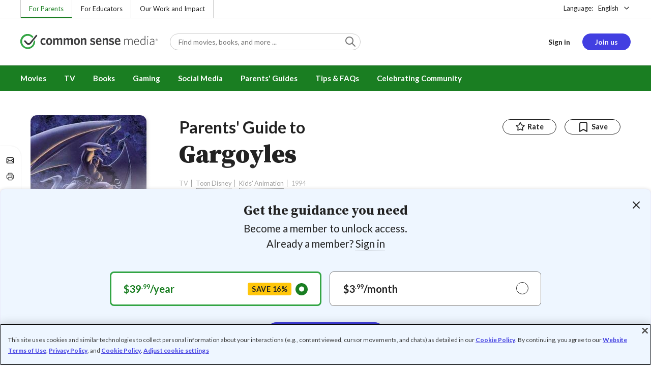

--- FILE ---
content_type: text/html; charset=UTF-8
request_url: https://www.commonsensemedia.org/tv-reviews/gargoyles
body_size: 17130
content:
<!DOCTYPE html>
<html lang="en" dir="ltr" prefix="og: https://ogp.me/ns#">
  <head>
    <meta charset="utf-8" />
<meta name="description" content="Dark, Gothic action cartoon is OK for tweens. Read Common Sense Media&#039;s Gargoyles review, age rating, and parents guide." />
<meta name="robots" content="index, follow" />
<link rel="canonical" href="https://www.commonsensemedia.org/tv-reviews/gargoyles" />
<link rel="image_src" href="https://www.commonsensemedia.org/sites/default/files/styles/social_share_image/public/product-images/csm-tv/5149-orig.jpg" />
<link rel="icon" sizes="16x16" href="/themes/custom/common_sense/images/favicons/favicon-16x16.png" />
<link rel="icon" sizes="32x32" href="/themes/custom/common_sense/images/favicons/favicon-32x32.png" />
<link rel="icon" sizes="96x96" href="/themes/custom/common_sense/images/favicons/favicon-96x96.png" />
<link rel="icon" sizes="192x192" href="/themes/custom/common_sense/images/favicons/favicon-192x192.png" />
<link rel="apple-touch-icon" sizes="180x180" href="/themes/custom/common_sense/images/favicons/apple-touch-icon-180x180.png" />
<meta property="og:site_name" content="Common Sense Media" />
<meta property="og:url" content="https://www.commonsensemedia.org/tv-reviews/gargoyles" />
<meta property="og:title" content="Gargoyles TV Review" />
<meta property="og:description" content="Dark, Gothic action cartoon is OK for tweens. Read Common Sense Media&#039;s Gargoyles review, age rating, and parents guide." />
<meta property="og:image:url" content="https://www.commonsensemedia.org/sites/default/files/styles/social_share_image/public/product-images/csm-tv/5149-orig.jpg" />
<meta property="og:image:type" content="image/jpeg" />
<meta property="og:image:width" content="600" />
<meta property="og:image:height" content="315" />
<meta name="twitter:card" content="summary_large_image" />
<meta name="twitter:site" content="@CommonSense" />
<meta name="twitter:title" content="Gargoyles TV Review" />
<meta name="twitter:description" content="Dark, Gothic action cartoon is OK for tweens. Read Common Sense Media&#039;s Gargoyles review, age rating, and parents guide." />
<meta name="twitter:site:id" content="29549839" />
<meta name="twitter:image" content="https://www.commonsensemedia.org/sites/default/files/styles/social_share_image/public/product-images/csm-tv/5149-orig.jpg" />
<meta http-equiv="x-ua-compatible" content="IE=edge" />
<meta name="msapplication-tilecolor" content="#e3ffee" />
<meta name="msapplication-tileimage" content="sites/all/themes/common_sense/images/favicons/mstile-144x144.png" />
<meta name="Generator" content="Drupal 10 (https://www.drupal.org)" />
<meta name="MobileOptimized" content="width" />
<meta name="HandheldFriendly" content="true" />
<meta name="viewport" content="width=device-width, initial-scale=1.0" />
<link rel="preconnect" href="https://challenges.cloudflare.com" />
<link rel="alternate" type="application/rss+xml" href="/rss/reviews/movie/10/feed.xml" />
<link rel="alternate" type="application/rss+xml" href="/rss/reviews/book/all/feed.xml" />
<meta name="bingbot" content="noarchive, nocache" />
<meta http-equiv="x-dns-prefetch-control" content="on" />
<link rel="preconnect" href="//fonts.gstatic.com" crossorigin />
<link rel="preconnect" href="//cdn-ukwest.onetrust.com" crossorigin />
<link rel="preconnect" href="//d2hralswu9lj8u.cloudfront.net" crossorigin />
<link rel="preload" as="style" href="https://fonts.googleapis.com/css2?family=Lato:ital,wght@0,300;0,400;0,700;1,400&amp;family=Source+Serif+Pro:ital,wght@0,400;0,700;0,900;1,900&amp;display=swap" />
<script type="application/ld+json">{
    "@context": "https://schema.org",
    "@graph": [
        {
            "@type": "Review",
            "url": "https://www.commonsensemedia.org/tv-reviews/gargoyles",
            "name": "Gargoyles",
            "description": "\u0022Gargoyles\u0022 will appeal to tweens and up but may prove too scary for the younger set.",
            "itemReviewed": {
                "@type": "TVSeries",
                "name": "Gargoyles",
                "dateCreated": "1994-10-24",
                "actor": [
                    {
                        "@type": "Person",
                        "name": "Jeff Bennett"
                    },
                    {
                        "@type": "Person",
                        "name": "Keith David"
                    },
                    {
                        "@type": "Person",
                        "name": "Salli Richardson-Whitfield"
                    }
                ]
            },
            "author": {
                "@type": "Person",
                "name": "Andrea Graham",
                "sameAs": "https://www.commonsensemedia.org/users/andrea-graham"
            },
            "publisher": {
                "@type": "Organization",
                "name": "Common Sense Media",
                "sameAs": "https://www.commonsensemedia.org"
            },
            "datePublished": "2005-07-09",
            "isFamilyFriendly": "true",
            "typicalAgeRange": "8+",
            "inLanguage": "en_US",
            "reviewBody": "\u0022Gargoyles\u0022 will appeal to tweens and up but may prove too scary for the younger set. That said, most of the show\u0027s violence is of the hand-to-hand combat variety seen in most superhero programs. Characters punch, kick, and throw each other off of buildings, but they don\u0027t use very many weapons.\r\n\r\n\u0022Gargoyles\u0022 is very well-written, with likable characters. The storylines are interesting and involve many mythical and historical references, including Anglo and Scots mythology and even some Shakespeare references (never a bad thing). Violence plays a part in every episode, but it\u0027s not graphic or over the top. Kids who are old enough to watch \u0022Gargoyles\u0022 will very likely enjoy it.",
            "reviewRating": {
                "@type": "Rating",
                "ratingValue": "4"
            }
        }
    ]
}</script>
<link rel="dns-prefetch" href="//fonts.googleapis.com" />
<link rel="dns-prefetch" href="//fonts.gstatic.com" />
<link rel="dns-prefetch" href="//www.google-analytics.com" />
<link rel="dns-prefetch" href="//www.googletagmanager.com" />
<link rel="dns-prefetch" href="//cdn-ukwest.onetrust.com" />
<link rel="dns-prefetch" href="//d2hralswu9lj8u.cloudfront.net" />
<link rel="dns-prefetch" href="//insitez.blob.core.windows.net" />
<link rel="preconnect" href="//fonts.googleapis.com" />
<link rel="preconnect" href="//www.google-analytics.com" />
<link rel="preconnect" href="//www.googletagmanager.com" />
<link rel="preconnect" href="//cdn-ukwest.onetrust.com" />
<link rel="preconnect" href="//d2hralswu9lj8u.cloudfront.net" />
<link rel="preconnect" href="//insitez.blob.core.windows.net" />
<link rel="icon" href="/themes/custom/common_sense/favicon.ico" type="image/vnd.microsoft.icon" />
<link rel="alternate" hreflang="en" href="https://www.commonsensemedia.org/tv-reviews/gargoyles" />
<link rel="preload" as="style" href="/sites/default/files/css/css_0TeMXwO0w4MwJ6Ygl_JUnkX4sgFv-uSQtxjRKTU56Zc.css?delta=0&amp;language=en&amp;theme=common_sense_media_theme&amp;include=[base64]" />
<link rel="preload" as="style" href="/sites/default/files/css/css_VbeNFm0XfXv8jiIbWBbBIws9qQ_jkQn8_SyraQLipVs.css?delta=1&amp;language=en&amp;theme=common_sense_media_theme&amp;include=[base64]" />
<link rel="preload" as="style" href="/sites/default/files/css/css_upYFn7-lTOFCkS__TJARnVnzLfQZom9ETODny7WbP44.css?delta=3&amp;language=en&amp;theme=common_sense_media_theme&amp;include=[base64]" />
<link rel="preload" as="script" href="/sites/default/files/js/js_2tA95XsO3XrP066fgGCkLGiAneAVQ6jVMc6oXClIhwA.js?scope=footer&amp;delta=0&amp;language=en&amp;theme=common_sense_media_theme&amp;include=[base64]" />

    <title>Gargoyles TV Review | Common Sense Media</title>
    <link rel="stylesheet" media="all" href="/sites/default/files/css/css_0TeMXwO0w4MwJ6Ygl_JUnkX4sgFv-uSQtxjRKTU56Zc.css?delta=0&amp;language=en&amp;theme=common_sense_media_theme&amp;include=[base64]" />
<link rel="stylesheet" media="all" href="/sites/default/files/css/css_VbeNFm0XfXv8jiIbWBbBIws9qQ_jkQn8_SyraQLipVs.css?delta=1&amp;language=en&amp;theme=common_sense_media_theme&amp;include=[base64]" />
<link rel="stylesheet" media="all" href="https://fonts.googleapis.com/css2?family=Lato:ital,wght@0,300;0,400;0,700;1,400&amp;family=Source+Serif+Pro:ital,wght@0,400;0,700;0,900;1,900&amp;display=swap" />
<link rel="stylesheet" media="all" href="/sites/default/files/css/css_upYFn7-lTOFCkS__TJARnVnzLfQZom9ETODny7WbP44.css?delta=3&amp;language=en&amp;theme=common_sense_media_theme&amp;include=[base64]" />

    <script type="application/json" data-drupal-selector="drupal-settings-json">{"path":{"baseUrl":"\/","pathPrefix":"","currentPath":"node\/54420","currentPathIsAdmin":false,"isFront":false,"currentLanguage":"en"},"pluralDelimiter":"\u0003","suppressDeprecationErrors":true,"gtag":{"tagId":"","consentMode":false,"otherIds":[],"events":[],"additionalConfigInfo":[]},"gtm":{"tagId":null,"settings":{"data_layer":"dataLayer","include_classes":false,"allowlist_classes":"","blocklist_classes":"","include_environment":false,"environment_id":"","environment_token":""},"tagIds":["GTM-PBF6R22"]},"ajaxPageState":{"theme":"common_sense_media_theme","libraries":"[base64]"},"config":"{\u0022sitekey\u0022:\u0022MTPublic-zvDLJ75su\u0022,\u0022autoFormValidate\u0022:true,\u0022theme\u0022:\u0022basic\u0022,\u0022render\u0022:\u0022explicit\u0022,\u0022renderQueue\u0022:[],\u0022widgetSize\u0022:\u0022standard\u0022,\u0022enableOption\u0022:\u0022all\u0022,\u0022lang\u0022:\u0022en\u0022}","commonKit":{"socialShareIcons":{"selectors":{"social-share-icons":1}},"popover":{"selectors":{"popover-8deb7b23-0d99-498c-98af-21502a6db698":1,"popover-f5124252-d029-4e59-91d4-489e76b0bdb3":1,"popover-c81ba8d7-16b2-42f6-acda-5d7b86df7517":1,"popover-ae520b45-10a0-413a-9b7b-2701f44c3f12":1,"popover-a9f6de7e-ffd1-46e4-8f69-9b50f6ed1093":1}},"slider":{"selectors":{"slider-6639fa59-452f-495d-918c-d74dcb41e05f":1,"review-view-content-grid-modal-slider":1}},"reveal":{"selectors":{"reveal-01d3144d-c6e4-4203-aa2f-49797316d7e8":1,"reveal-7523def7-15aa-46bb-ad2a-15e9b97298e9":1,"reveal-f6112944-0b4b-496f-998a-64b0f7c01ccd":1,"reveal-e462faf0-07c0-4492-a849-1725216112fa":1}}},"csm":{"reviewSlider":{"selectors":{"review-slider-99b28559-602e-4a2d-9dfb-8a56656a49e6":1}},"reviewRate":{"selectors":{"review-rate-54420-3":1,"review-rate-54420-2":1,"review-rate-54420-1":1}},"userReviewsList":{"selectors":{"user-reviews-list-a4d4df04-a066-4922-a37a-86ff6a23793b":1,"user-reviews-list-77840298-76f1-4e08-96c1-ab51ea278d5f":1}},"reviewBuyLinks":{"selectors":{"review-buy-links-31fd1e11-9da1-4886-b7d7-c2a2aa2d00bb":1}},"amplitude_props":{"source_org":"Common Sense Media","source_system":"Drupal 10.5.6 \u003E PHP 8.3.30","source_system_deploy_id":"live_3254","source_system_id":"7773f0c3-f5cf-442f-a548-d6af11f9945d","csm_content_title":"Gargoyles","csm_content_type":"csm_review","csm_entity_group":"node","csm_entity_id":"54420","csm_entity_uuid":"b45de138-69e0-4606-bd4e-05de2d3b3b8a","page_lang":"en","csm_content_group":"Editorial Reviews","csm_review_type":"csm_tv","csm_review_target_title":"Gargoyles","csm_review_target_nid":10060,"csm_review_target_uuid":"464ee81b-8c59-4500-a0d2-b3234f5687cb","csm_review_rating_overall":4,"csm_review_rating_details_message":3,"csm_review_rating_details_role_model":null,"csm_review_rating_details_diversity":null,"csm_review_rating_details_violence":3,"csm_review_rating_details_sex":0,"csm_review_rating_details_language":0,"csm_review_rating_details_consumerism":0,"csm_review_rating_details_drugs":0,"csm_review_rating_age":8,"csm_review_publication_date":"2005-07-01","csm_review_selection":false,"csm_review_upcoming":false,"csm_review_has_video":false,"csm_title_genres":["Kids\u0027 Animation"],"csm_title_topics":["Adventures","Fantasy","Friendship","Magic"],"csm_title_character_strengths":[],"csm_title_tags":["Adventures","Fantasy","Friendship","Kids\u0027 Animation","Magic"],"csm_title_release_date":"1994","csm_title_industry_rating_mpaa":null,"csm_title_industry_rating_esrb":null,"csm_title_industry_rating_tv":"TV-Y7-FV","csm_title_platforms":["Amazon Prime Video","Disney Plus","Apple TV"],"csm_title_has_trailer":false,"csm_title_movie_in_theaters":null,"csm_title_movie_is_streaming":null,"csm_user_roles":["anonymous"],"csm_user_state":"anonymous","csm_user_member_type":"non-member"},"ga_dimension":{"csm_content_type":"csm_review","csm_review_type":"csm_tv","csm_review_publication_date":"2005-07-01","csm_star_rating":"4","csm_age_rating":"8","csm_content_grid":"consum:0, drugs:0, langua:0, messag:3, sex:0, violen:3","csm_stands_out_for":"","csm_genre_items":"Kids\u0027 Animation","csm_topic_items":"Magic, Fantasy, Adventures, Friendship","csm_strengths_items":"","csm_genres_topics_character_strengths":"Kids\u0027 Animation, Magic, Fantasy, Adventures, Friendship","csm_media_creation_date":"1994","csm_outside_rating":"TV-Y7-FV","csm_creator":"Toon Disney","csm_platform":"Amazon Prime Video, Disney Plus, Apple TV","csm_theater_and_DVD_status":"","csm_seal_honoree_status":"no","csm_video_included":"CSM-review:no, official-trailer:no","content_group":"Editorial Reviews","csm_user_type":["anonymous"]},"reviewAction":{"selectors":{"review-action-bc08f005-a4ed-42cb-87d6-6b1064c632c6":1}}},"cs":{"userLoginModal":{"selectors":{"user-login-modal-2bad88f5-42bf-4ffb-9e63-9027188cd8ed":1,"user-login-modal-ddf3a6d6-bc08-452f-b147-0b8839141cf2":1,"user-login-modal-f55a0dd0-959c-4a7b-b201-135313e7fca0":1,"user-login-modal-252bdf49-f31a-4351-b503-cd9772c56f27":1}}},"user":{"roles":["anonymous"],"uid":0,"permissionsHash":"801237e52c014394e8c69a0e75fda589b469d16b4d402682da18388285bb2cc8"}}</script>
<script src="/sites/default/files/js/js_8C_oaeIZYXWN1_5BZ40KqlXtQFU7mKY2e0J4V4lsuFY.js?scope=header&amp;delta=0&amp;language=en&amp;theme=common_sense_media_theme&amp;include=[base64]"></script>
<script src="/modules/contrib/google_tag/js/gtag.js?t9mu8f"></script>
<script src="/modules/contrib/google_tag/js/gtm.js?t9mu8f"></script>

  </head>
  <body class="path-node page-node-type-csm-review">
        <a href="#main-content" class="visually-hidden focusable">
      Skip to main content
    </a>
    <noscript><iframe src="https://www.googletagmanager.com/ns.html?id=GTM-PBF6R22"
                  height="0" width="0" style="display:none;visibility:hidden"></iframe></noscript>

      <div class="dialog-off-canvas-main-canvas" data-off-canvas-main-canvas>
    
<div class="header-wrapper">
    <div class="region region-strip row">
      <div class="col-12">
    <div class="row">
      <div id="block-headertopnav">
  
    
                  <div class="header-top-nav">
  <ul class="menu">
                <li><a href="/" class="active">For Parents</a></li>
                <li><a href="https://www.commonsense.org/education" class="">For Educators</a></li>
                <li><a href="https://www.commonsense.org" class="">Our Work and Impact</a></li>
      </ul>
</div>


  </div>
<div id="block-headerlanguageswitcher">
  
    
      
<div id="header-language-switcher" class="header-language-switcher">
  <span>Language:</span>
  <div class="dropdown">
                  <button data-placement="bottom-end" data-flip="disabled" type="button" data-toggle="dropdown" class="dropdown__toggle btn--reset">English</button>


  <div class="dropdown__menu" aria-labelledby="dropdownMenuButton">
                                                                <button class="active dropdown__item btn--reset" data-lang="en">English</button>
                                                                    <a class="coming-soon dropdown__item" data-lang="es" href="/es">Español (próximamente) - volver al inicio</a>
                      
  </div>
</div>

</div>


  </div>

    </div>
  </div>
  </div>


  <header role="banner">
          <div class="region region-header row">
      <button class="mobile-menu-button btn--reset icon-menu"></button>
  <div class="site-logo col col-lg-6">
    <a href="/" title="Click to go back to the homepage"></a>
  </div>
  <button class="mobile-search-button btn--reset icon-search"></button>
          <div id="block-headersearch">
  
    
      <div class="header-search-wrapper full-width">
  <div id="header-search" class="header-search">
    <div class="dropdown dropdown--block">
      <input class="dropdown__toggle form-control" data-toggle="dropdown" placeholder="Find movies, books, and more ..." aria-label="Find movies, books, and more ...">

      <i class="icon-search"></i>
      <div class="dropdown__menu">
        <div class="header-search-content"></div>
      </div>
    </div>
    <div class="header-search-mobile">
        <button class="btn-mobile-search btn btn--cta btn--block">Search</button>

      <h3>Or browse by category:</h3>
      <ul class="row">
        <li>
              <a class="btn btn--neutral" href="/movie-reviews">Movies</a>
</li>
        <li>
              <a class="btn btn--neutral" href="/tv-reviews">TV shows</a>
</li>
        <li>
              <a class="btn btn--neutral" href="/book-reviews">Books</a>
</li>
        <li>
              <a class="btn btn--neutral" href="/app-reviews">Apps</a>
</li>
        <li>
              <a class="btn btn--neutral" href="/game-reviews">Games</a>
</li>
        <li>
              <a class="btn btn--neutral" href="/articles">Parenting</a>
</li>
              </ul>
    </div>
  </div>
</div>


  </div>
<div id="block-headerusermenu">
  
    
      <div id="csm-header-user-menu" class="header-user-menu user-menu placeholder-loading">
  <ul class="menu menu-hierarchical">
    <li class="menu-item menu-item--depth-1 menu-item--login-placeholder">
      <a class="placeholder"></a>
    </li>
    <li class="menu-item menu-item--depth-1 menu-item--join-us-link menu-item--mobile-hamburger col-8">
      <span class="btn placeholder"></span>
    </li>
  </ul>
</div>

  </div>
<div id="block-headermobilemenu">
  
    
      
<div id="header-mobile-menu-wrapper" data-site-name=""></div>


  </div>

    
  </div>

  </header>

    <div class="region region-navigation row">
          <div id="block-headermainmenu">
  
    
      <div id="header-main-menu" class="header-main-menu">
                <ul class="menu menu-hierarchical">
    
          
            <li class="menu-item menu-item--depth-1 menu-item--expanded">
                                                                    <a id="" rel="" href="/movie-reviews">Movies</a>
        
                                <ul class="menu row">
    
          
                          <li class="menu-item menu-item--depth-2 menu-item--expanded menu-item--mobile-hidden menu-item--desktop-hidden col-12 col-lg-3 menu-item--">
                                                                    <a id="" rel="" href="/movie-reviews">Movie Reviews and Lists</a>
        
                                <ul class="menu">
    
          
                          <li class="menu-item menu-item--depth-3 menu-item--">
                                                                    <a id="" rel="" href="/movie-reviews" class="menu-link--browse-reviews">Movie Reviews</a>
        
              </li>
          
            <li class="menu-item menu-item--depth-3">
                                                                    <a id="" rel="" href="/movie-lists">Best Movie Lists</a>
        
              </li>
          
                          <li class="menu-item menu-item--depth-3 menu-item--">
                                                                    <a id="" rel="" href="/search/category/movie/tag/common-sense-selections-31822/sort/date-desc">Common Sense Selections for Movies</a>
        
              </li>
        </ul>
  
              </li>
          
                          <li class="menu-item menu-item--depth-2 menu-item--expanded menu-item--mobile-hidden menu-item--desktop-hidden col-12 col-lg-3 menu-item--">
                                                                    <a id="" rel="" href="/best-of-2021-form-submission">Marketing Campaign</a>
        
                                <ul class="menu">
    
          
                                        <li class="menu-item menu-item--depth-3 menu-item-- menu-item--content">
                  <span class="item-content">
            <a href="/lists/50-modern-movies-all-kids-should-watch-before-theyre-12" >
              <img srcset="/themes/custom/common_sense/components/commonkit/atoms/ck-image/images/ratio_16_9_small.png 350w,/themes/custom/common_sense/components/commonkit/atoms/ck-image/images/ratio_16_9_xsmall.png 240w" src="/themes/custom/common_sense/components/commonkit/atoms/ck-image/images/ratio_16_9_xsmall.png" data-src="/sites/default/files/styles/ratio_16_9_xsmall/public/menu-addons/mega-menu-image-50-modern-movies.jpg" data-srcset="/sites/default/files/styles/ratio_16_9_small/public/menu-addons/mega-menu-image-50-modern-movies.jpg 350w,/sites/default/files/styles/ratio_16_9_xsmall/public/menu-addons/mega-menu-image-50-modern-movies.jpg 240w" sizes="240px" class="image-lazy">

            </a>
            <h3><a href="/lists/50-modern-movies-all-kids-should-watch-before-theyre-12" class="link link--title" >
              50 Modern Movies All Kids Should Watch Before They&#039;re 12
            </a></h3>
          </span>
        
              </li>
        </ul>
  
              </li>
          
            <li class="menu-item menu-item--depth-2 menu-item--expanded menu-item--mobile-hidden menu-item--desktop-hidden col-12 col-lg-3">
                                                                    <a id="" rel="" href="/seal">The Common Sense Seal</a>
        
                                <ul class="menu">
    
          
                                        <li class="menu-item menu-item--depth-3 menu-item-- menu-item--content">
                  <span class="item-content">
            <a href="/search/category/movie/tag/common-sense-selections-31822/sort/date-desc" >
              <img srcset="/themes/custom/common_sense/components/commonkit/atoms/ck-image/images/ratio_16_9_small.png 350w,/themes/custom/common_sense/components/commonkit/atoms/ck-image/images/ratio_16_9_xsmall.png 240w" src="/themes/custom/common_sense/components/commonkit/atoms/ck-image/images/ratio_16_9_xsmall.png" data-src="/sites/default/files/styles/ratio_16_9_xsmall/public/menu-addons/selection-seal-350.png" data-srcset="/sites/default/files/styles/ratio_16_9_small/public/menu-addons/selection-seal-350.png 350w,/sites/default/files/styles/ratio_16_9_xsmall/public/menu-addons/selection-seal-350.png 240w" sizes="240px" class="image-lazy">

            </a>
            <h3><a href="/search/category/movie/tag/common-sense-selections-31822/sort/date-desc" class="link link--title" >
              Common Sense Selections for Movies
            </a></h3>
          </span>
        
              </li>
        </ul>
  
              </li>
        </ul>
  
              </li>
          
                          <li class="menu-item menu-item--depth-1 menu-item--expanded menu-item--">
                                                                    <a id="" rel="" href="/tv-reviews">TV</a>
        
                                <ul class="menu row">
    
          
                          <li class="menu-item menu-item--depth-2 menu-item--expanded menu-item--mobile-hidden menu-item--desktop-hidden col-12 col-lg-3 menu-item--">
                                                                    <a id="" rel="" href="/tv-reviews">TV Reviews and Lists</a>
        
                                <ul class="menu">
    
          
                          <li class="menu-item menu-item--depth-3 menu-item--">
                                                                    <a id="" rel="" href="/tv-reviews" class="menu-link--browse-reviews">TV Reviews</a>
        
              </li>
          
            <li class="menu-item menu-item--depth-3">
                                                                    <a id="" rel="" href="/tv-lists">Best TV Lists</a>
        
              </li>
          
                          <li class="menu-item menu-item--depth-3 menu-item--">
                                                                    <a id="" rel="" href="/search/category/tv/tag/common-sense-selections-31822/sort/date-desc">Common Sense Selections for TV</a>
        
              </li>
          
                          <li class="menu-item menu-item--depth-3 menu-item--">
                                                                    <a id="" rel="" href="/video/tv-reviews">Video Reviews of TV Shows</a>
        
              </li>
        </ul>
  
              </li>
          
                          <li class="menu-item menu-item--depth-2 menu-item--expanded menu-item--mobile-hidden menu-item--desktop-hidden col-12 col-lg-3 menu-item--">
                                                                    <a id="" rel="" href="/best-of-lists">Marketing Campaign</a>
        
                                <ul class="menu">
    
          
                                        <li class="menu-item menu-item--depth-3 menu-item-- menu-item--content">
                  <span class="item-content">
            <a href="/best-of-lists/best-kids-tv-shows-on-disney-plus" >
              <img srcset="/themes/custom/common_sense/components/commonkit/atoms/ck-image/images/ratio_16_9_small.png 350w,/themes/custom/common_sense/components/commonkit/atoms/ck-image/images/ratio_16_9_xsmall.png 240w" src="/themes/custom/common_sense/components/commonkit/atoms/ck-image/images/ratio_16_9_xsmall.png" data-src="/sites/default/files/styles/ratio_16_9_xsmall/public/menu-addons/mega-menu_best-kids-tv-shows-on-disney.jpg" data-srcset="/sites/default/files/styles/ratio_16_9_small/public/menu-addons/mega-menu_best-kids-tv-shows-on-disney.jpg 350w,/sites/default/files/styles/ratio_16_9_xsmall/public/menu-addons/mega-menu_best-kids-tv-shows-on-disney.jpg 240w" sizes="240px" class="image-lazy">

            </a>
            <h3><a href="/best-of-lists/best-kids-tv-shows-on-disney-plus" class="link link--title" >
              Best Kids&#039; Shows on Disney+
            </a></h3>
          </span>
        
              </li>
        </ul>
  
              </li>
          
                          <li class="menu-item menu-item--depth-2 menu-item--expanded menu-item--mobile-hidden menu-item--desktop-hidden col-12 col-lg-3 menu-item--">
                                                                    <a id="" rel="" href="/best-of-lists">Marketing Campaign</a>
        
                                <ul class="menu">
    
          
                                        <li class="menu-item menu-item--depth-3 menu-item-- menu-item--content">
                  <span class="item-content">
            <a href="/best-of-lists/best-kids-tv-shows-on-netflix" >
              <img srcset="/themes/custom/common_sense/components/commonkit/atoms/ck-image/images/ratio_16_9_small.png 350w,/themes/custom/common_sense/components/commonkit/atoms/ck-image/images/ratio_16_9_xsmall.png 240w" src="/themes/custom/common_sense/components/commonkit/atoms/ck-image/images/ratio_16_9_xsmall.png" data-src="/sites/default/files/styles/ratio_16_9_xsmall/public/menu-addons/mega-menu_best-kids-tv-shows-on-netflix.jpg" data-srcset="/sites/default/files/styles/ratio_16_9_small/public/menu-addons/mega-menu_best-kids-tv-shows-on-netflix.jpg 350w,/sites/default/files/styles/ratio_16_9_xsmall/public/menu-addons/mega-menu_best-kids-tv-shows-on-netflix.jpg 240w" sizes="240px" class="image-lazy">

            </a>
            <h3><a href="/best-of-lists/best-kids-tv-shows-on-netflix" class="link link--title" >
              Best Kids&#039; TV Shows on Netflix
            </a></h3>
          </span>
        
              </li>
        </ul>
  
              </li>
        </ul>
  
              </li>
          
            <li class="menu-item menu-item--depth-1 menu-item--expanded">
                                                                    <a id="" rel="" href="/book-reviews">Books</a>
        
                                <ul class="menu row">
    
          
            <li class="menu-item menu-item--depth-2 menu-item--expanded menu-item--mobile-hidden menu-item--desktop-hidden col-12 col-lg-3">
                                                                    <a id="" rel="" href="/book-reviews">Book Reviews and Lists</a>
        
                                <ul class="menu">
    
          
                          <li class="menu-item menu-item--depth-3 menu-item--">
                                                                    <a id="" rel="" href="/book-reviews" class="menu-link--browse-reviews">Book Reviews</a>
        
              </li>
          
            <li class="menu-item menu-item--depth-3">
                                                                    <a id="" rel="" href="/book-lists">Best Book Lists</a>
        
              </li>
          
                          <li class="menu-item menu-item--depth-3 menu-item--">
                                                                    <a id="" rel="" href="/search/category/book/tag/common-sense-selections-31822/sort/date-desc">Common Sense Selections for Books</a>
        
              </li>
        </ul>
  
              </li>
          
            <li class="menu-item menu-item--depth-2 menu-item--expanded menu-item--mobile-hidden menu-item--desktop-hidden col-12 col-lg-3">
                                                                    <a id="" rel="" href="/articles/how-to-raise-a-reader">Article About Books</a>
        
                                <ul class="menu">
    
          
                                        <li class="menu-item menu-item--depth-3 menu-item-- menu-item--content">
                  <span class="item-content">
            <a href="/articles/how-to-raise-a-reader" >
              <img srcset="/themes/custom/common_sense/components/commonkit/atoms/ck-image/images/ratio_16_9_small.png 350w,/themes/custom/common_sense/components/commonkit/atoms/ck-image/images/ratio_16_9_xsmall.png 240w" src="/themes/custom/common_sense/components/commonkit/atoms/ck-image/images/ratio_16_9_xsmall.png" data-src="/sites/default/files/styles/ratio_16_9_xsmall/public/menu-addons/2022-how-to-raise-a-reader_mega-menu.jpg" data-srcset="/sites/default/files/styles/ratio_16_9_small/public/menu-addons/2022-how-to-raise-a-reader_mega-menu.jpg 350w,/sites/default/files/styles/ratio_16_9_xsmall/public/menu-addons/2022-how-to-raise-a-reader_mega-menu.jpg 240w" sizes="240px" class="image-lazy">

            </a>
            <h3><a href="/articles/how-to-raise-a-reader" class="link link--title" >
              8 Tips for Getting Kids Hooked on Books
            </a></h3>
          </span>
        
              </li>
        </ul>
  
              </li>
          
                          <li class="menu-item menu-item--depth-2 menu-item--expanded menu-item--mobile-hidden menu-item--desktop-hidden col-12 col-lg-3 menu-item--">
                                                                    <a id="" rel="" href="/lists/growing-up-queer-thoughtful-books-about-lgbtq-youth">Marketing Campaign for Books</a>
        
                                <ul class="menu">
    
          
                                        <li class="menu-item menu-item--depth-3 menu-item-- menu-item--content">
                  <span class="item-content">
            <a href="/lists/50-books-all-kids-should-read-before-theyre-12" >
              <img srcset="/themes/custom/common_sense/components/commonkit/atoms/ck-image/images/ratio_16_9_small.png 350w,/themes/custom/common_sense/components/commonkit/atoms/ck-image/images/ratio_16_9_xsmall.png 240w" src="/themes/custom/common_sense/components/commonkit/atoms/ck-image/images/ratio_16_9_xsmall.png" data-src="/sites/default/files/styles/ratio_16_9_xsmall/public/menu-addons/mega-menu_50-books-all-kids-should-read-before-theyre-12.jpg" data-srcset="/sites/default/files/styles/ratio_16_9_small/public/menu-addons/mega-menu_50-books-all-kids-should-read-before-theyre-12.jpg 350w,/sites/default/files/styles/ratio_16_9_xsmall/public/menu-addons/mega-menu_50-books-all-kids-should-read-before-theyre-12.jpg 240w" sizes="240px" class="image-lazy">

            </a>
            <h3><a href="/lists/50-books-all-kids-should-read-before-theyre-12" class="link link--title" >
              50 Books All Kids Should Read Before They&#039;re 12
            </a></h3>
          </span>
        
              </li>
        </ul>
  
              </li>
        </ul>
  
              </li>
          
                          <li class="menu-item menu-item--depth-1 menu-item--expanded menu-item--">
                                                                    <a id="" rel="" href="/parents-ultimate-guides/gaming">Gaming</a>
        
                                <ul class="menu row">
    
          
                          <li class="menu-item menu-item--depth-2 menu-item--expanded menu-item--mobile-hidden menu-item--desktop-hidden col-12 col-lg-3 menu-item--">
                                                                    <a id="" rel="" href="/app-reviews">App Reviews and Lists</a>
        
                                <ul class="menu">
    
          
                          <li class="menu-item menu-item--depth-3 menu-item--">
                                                                    <a id="" rel="" href="/articles/parents-ultimate-guide-to-fortnite">Fortnite</a>
        
              </li>
          
                          <li class="menu-item menu-item--depth-3 menu-item--">
                                                                    <a id="" rel="" href="/articles/parents-ultimate-guide-to-minecraft">Minecraft</a>
        
              </li>
          
                          <li class="menu-item menu-item--depth-3 menu-item--">
                                                                    <a id="" rel="" href="/articles/parents-ultimate-guide-to-roblox-2024">Roblox</a>
        
              </li>
          
                          <li class="menu-item menu-item--depth-3 menu-item--">
                                                                    <a id="" rel="" href="/game-reviews" class="menu-link--browse-reviews">All Game Reviews</a>
        
              </li>
        </ul>
  
              </li>
        </ul>
  
              </li>
          
                          <li class="menu-item menu-item--depth-1 menu-item--expanded menu-item--">
                                                                    <a id="" rel="" href="/parents-ultimate-guides/social-media">Social Media</a>
        
                                <ul class="menu row">
    
          
                          <li class="menu-item menu-item--depth-2 menu-item--expanded menu-item--mobile-hidden menu-item--desktop-hidden col-12 col-lg-3 menu-item--">
                                                                    <a id="" rel="" href="/podcast-reviews">Podcast Reviews and Lists</a>
        
                                <ul class="menu">
    
          
                          <li class="menu-item menu-item--depth-3 menu-item--">
                                                                    <a id="" rel="" href="/articles/parents-ultimate-guide-to-social-media">Social Media</a>
        
              </li>
          
                          <li class="menu-item menu-item--depth-3 menu-item--">
                                                                    <a id="" rel="" href="/articles/parents-ultimate-guide-to-snapchat">Snapchat</a>
        
              </li>
          
                          <li class="menu-item menu-item--depth-3 menu-item--">
                                                                    <a id="" rel="" href="/articles/parents-ultimate-guide-to-instagram">Instagram</a>
        
              </li>
          
                          <li class="menu-item menu-item--depth-3 menu-item--">
                                                                    <a id="" rel="" href="/articles/parents-ultimate-guide-to-tiktok">TikTok</a>
        
              </li>
        </ul>
  
              </li>
        </ul>
  
              </li>
          
                          <li class="menu-item menu-item--depth-1 menu-item--expanded menu-item--">
                                                                    <a id="" rel="" href="/parents-ultimate-guides">Parents&#039; Guides</a>
        
                                <ul class="menu row">
    
          
                          <li class="menu-item menu-item--depth-2 menu-item--expanded col-12 col-lg-3 menu-item--">
                                                                    <a id="" rel="" href="/articles">By Age &amp; Stage</a>
        
                                <ul class="menu">
    
          
                          <li class="menu-item menu-item--depth-3 menu-item--">
                                                                    <a id="" rel="" href="/articles/parents-ultimate-guide-to-your-2-to-4-year-olds-digital-world">Preschoolers (2-4)</a>
        
              </li>
          
                          <li class="menu-item menu-item--depth-3 menu-item--">
                                                                    <a id="" rel="" href="/articles/parents-ultimate-guide-to-your-5-to-7-year-olds-digital-world">Little Kids (5-7)</a>
        
              </li>
          
                          <li class="menu-item menu-item--depth-3 menu-item--">
                                                                    <a id="" rel="" href="/articles/parents-ultimate-guide-to-your-7-to-9-year-olds-digital-world">Big Kids (7-9)</a>
        
              </li>
          
                          <li class="menu-item menu-item--depth-3 menu-item--">
                                                                    <a id="" rel="" href="/articles/parents-ultimate-guide-to-your-10-to-12-year-olds-digital-world">Tweens (10-12)</a>
        
              </li>
          
                          <li class="menu-item menu-item--depth-3 menu-item--">
                                                                    <a id="" rel="" href="/articles/parents-ultimate-guide-to-your-13-to-15-year-olds-digital-world">Teens (13-15)</a>
        
              </li>
        </ul>
  
              </li>
          
                          <li class="menu-item menu-item--depth-2 menu-item--expanded col-12 col-lg-3 menu-item--">
                                                                    <a id="" rel="" href="/articles">By Topic</a>
        
                                <ul class="menu">
    
          
                          <li class="menu-item menu-item--depth-3 menu-item--">
                                                                    <a id="" rel="" href="/articles/parents-ultimate-guide-to-managing-digital-parenting-anxiety">Digital Parenting Anxiety</a>
        
              </li>
          
                          <li class="menu-item menu-item--depth-3 menu-item--">
                                                                    <a id="" rel="" href="/articles/parents-ultimate-guide-to-first-phones-2024">First Phones</a>
        
              </li>
          
                          <li class="menu-item menu-item--depth-3 menu-item--">
                                                                    <a id="" rel="" href="/articles/parents-ultimate-guide-to-social-media-2024">Social Media</a>
        
              </li>
          
                          <li class="menu-item menu-item--depth-3 menu-item--">
                                                                    <a id="" rel="" href="/articles/parents-ultimate-guide-to-parental-controls">Parental Controls</a>
        
              </li>
          
                          <li class="menu-item menu-item--depth-3 menu-item--">
                                                                    <a id="" rel="" href="/articles/parents-ultimate-guide-to-ai-companions-and-relationships">AI Companions</a>
        
              </li>
          
                          <li class="menu-item menu-item--depth-3 menu-item--">
                                                                    <a id="" rel="" href="/articles/parents-ultimate-guide-to-generative-ai">Generative AI</a>
        
              </li>
        </ul>
  
              </li>
          
                          <li class="menu-item menu-item--depth-2 menu-item--expanded menu-item--mobile-hidden col-12 col-lg-3 menu-item--">
                                                                    <a id="" rel="" href="/articles">What&#039;s New</a>
        
                                <ul class="menu">
    
          
                                        <li class="menu-item menu-item--depth-3 menu-item-- menu-item--content">
                  <span class="item-content">
            <a href="/articles/parents-ultimate-guide-how-to-set-parent-controls-on-roblox" >
              <img srcset="/themes/custom/common_sense/components/commonkit/atoms/ck-image/images/ratio_16_9_small.png 350w,/themes/custom/common_sense/components/commonkit/atoms/ck-image/images/ratio_16_9_xsmall.png 240w" src="/themes/custom/common_sense/components/commonkit/atoms/ck-image/images/ratio_16_9_xsmall.png" data-src="/sites/default/files/styles/ratio_16_9_xsmall/public/blog/screenshot-2024-12-03-at-3.20.16-pm.png" data-srcset="/sites/default/files/styles/ratio_16_9_small/public/blog/screenshot-2024-12-03-at-3.20.16-pm.png 350w,/sites/default/files/styles/ratio_16_9_xsmall/public/blog/screenshot-2024-12-03-at-3.20.16-pm.png 240w" sizes="240px" class="image-lazy">

            </a>
            <h3><a href="/articles/parents-ultimate-guide-how-to-set-parent-controls-on-roblox" class="link link--title" >
              Parents&#039; Ultimate Guide: How to Set Parent Controls on Roblox
            </a></h3>
          </span>
        
              </li>
          
                          <li class="menu-item menu-item--depth-3 menu-item--">
                                                                    <a id="" rel="" href="/parents-ultimate-guides">All Parents&#039; Ultimate Guides</a>
        
              </li>
        </ul>
  
              </li>
        </ul>
  
              </li>
          
                          <li class="menu-item menu-item--depth-1 menu-item--expanded menu-item--">
                                                                    <a id="" rel="" href="/articles">Tips &amp; FAQs</a>
        
                                <ul class="menu row">
    
          
                          <li class="menu-item menu-item--depth-2 menu-item--expanded menu-item--mobile-hidden menu-item--desktop-hidden col-12 col-lg-3 menu-item--">
                                                                    <a id="" rel="" href="/articles">Column 1</a>
        
                                <ul class="menu">
    
          
                          <li class="menu-item menu-item--depth-3 menu-item--">
                                                                    <a id="" rel="" href="/family-tech-planners">Family Tech Planners</a>
        
              </li>
          
                          <li class="menu-item menu-item--depth-3 menu-item--">
                                                                    <a id="" rel="" href="/digital-skills">Digital Skills</a>
        
              </li>
          
                          <li class="menu-item menu-item--depth-3 menu-item--">
                                                                    <a id="" rel="" href="/articles">All Articles</a>
        
              </li>
        </ul>
  
              </li>
          
                          <li class="menu-item menu-item--depth-2 menu-item--expanded menu-item--mobile-hidden menu-item--desktop-hidden col-12 col-lg-3 menu-item--">
                                                                    <a id="" rel="" href="/carpool-conversations">Column 2</a>
        
                                <ul class="menu">
    
          
                                        <li class="menu-item menu-item--depth-3 menu-item-- menu-item--content">
                  <span class="item-content">
            <a href="/carpool-conversations" >
              <img srcset="/themes/custom/common_sense/components/commonkit/atoms/ck-image/images/ratio_16_9_small.png 350w,/themes/custom/common_sense/components/commonkit/atoms/ck-image/images/ratio_16_9_xsmall.png 240w" src="/themes/custom/common_sense/components/commonkit/atoms/ck-image/images/ratio_16_9_xsmall.png" data-src="/sites/default/files/styles/ratio_16_9_xsmall/public/menu-addons/carpool-coversations_thumbnail-final_1000x563.png" data-srcset="/sites/default/files/styles/ratio_16_9_small/public/menu-addons/carpool-coversations_thumbnail-final_1000x563.png 350w,/sites/default/files/styles/ratio_16_9_xsmall/public/menu-addons/carpool-coversations_thumbnail-final_1000x563.png 240w" sizes="240px" class="image-lazy">

            </a>
            <h3><a href="/carpool-conversations" class="link link--title" >
              Carpool Conversations
            </a></h3>
          </span>
        
              </li>
        </ul>
  
              </li>
          
                          <li class="menu-item menu-item--depth-2 menu-item--expanded menu-item--mobile-hidden menu-item--desktop-hidden col-12 col-lg-3 menu-item--">
                                                                    <a id="" rel="" href="/two-truths-and-ai">Column 3</a>
        
                                <ul class="menu">
    
          
                                        <li class="menu-item menu-item--depth-3 menu-item-- menu-item--content">
                  <span class="item-content">
            <a href="/two-truths-and-ai" >
              <img srcset="/themes/custom/common_sense/components/commonkit/atoms/ck-image/images/ratio_16_9_small.png 350w,/themes/custom/common_sense/components/commonkit/atoms/ck-image/images/ratio_16_9_xsmall.png 240w" src="/themes/custom/common_sense/components/commonkit/atoms/ck-image/images/ratio_16_9_xsmall.png" data-src="/sites/default/files/styles/ratio_16_9_xsmall/public/menu-addons/2-truths-and-ai-answer-key_social-share.jpg" data-srcset="/sites/default/files/styles/ratio_16_9_small/public/menu-addons/2-truths-and-ai-answer-key_social-share.jpg 350w,/sites/default/files/styles/ratio_16_9_xsmall/public/menu-addons/2-truths-and-ai-answer-key_social-share.jpg 240w" sizes="240px" class="image-lazy">

            </a>
            <h3><a href="/two-truths-and-ai" class="link link--title" >
              Two Truths &amp; AI
            </a></h3>
          </span>
        
              </li>
        </ul>
  
              </li>
        </ul>
  
              </li>
          
                          <li class="menu-item menu-item--depth-1 menu-item--expanded menu-item--">
                                                                    <a id="" rel="" href="/celebrating-community">Celebrating Community</a>
        
                                <ul class="menu row">
    
          
                          <li class="menu-item menu-item--depth-2 menu-item--expanded menu-item--mobile-hidden menu-item--desktop-hidden col-12 col-lg-3 menu-item--">
                                                                    <a id="" rel="" href="/celebrate-latino-culture">Menu for Latino Content</a>
        
                                <ul class="menu">
    
          
                          <li class="menu-item menu-item--depth-3 menu-item--">
                                                                    <a id="" rel="" href="/celebrate-latino-culture">Latino Culture</a>
        
              </li>
          
                          <li class="menu-item menu-item--depth-3 menu-item--">
                                                                    <a id="" rel="" href="/celebrate-black-voices">Black Voices</a>
        
              </li>
          
                          <li class="menu-item menu-item--depth-3 menu-item--">
                                                                    <a id="" rel="" href="/celebrate-asian-stories">Asian Stories</a>
        
              </li>
          
                          <li class="menu-item menu-item--depth-3 menu-item--">
                                                                    <a id="" rel="" href="/celebrate-native-narratives">Native Narratives</a>
        
              </li>
          
                          <li class="menu-item menu-item--depth-3 menu-item--">
                                                                    <a id="" rel="" href="/celebrate-lgbtq-pride">LGBTQ+ Pride</a>
        
              </li>
          
                          <li class="menu-item menu-item--depth-3 menu-item--">
                                                                    <a id="" rel="" href="/exploring-the-jewish-experience">Jewish Experiences</a>
        
              </li>
          
                          <li class="menu-item menu-item--depth-3 menu-item--">
                                                                    <a id="" rel="" href="/best-for-diversity-for-kids">Best of Diverse Representation List</a>
        
              </li>
        </ul>
  
              </li>
          
                          <li class="menu-item menu-item--depth-2 menu-item--expanded menu-item--mobile-hidden menu-item--desktop-hidden col-12 col-lg-3 menu-item--">
                                                                    <a id="" rel="" href="/lists/powerful-stories-about-martin-luther-king-jr">FACE English Column 2</a>
        
                                <ul class="menu">
    
          
                                        <li class="menu-item menu-item--depth-3 menu-item-- menu-item--content">
                  <span class="item-content">
            <a href="/lists/multicultural-books" >
              <img srcset="/themes/custom/common_sense/components/commonkit/atoms/ck-image/images/ratio_16_9_small.png 350w,/themes/custom/common_sense/components/commonkit/atoms/ck-image/images/ratio_16_9_xsmall.png 240w" src="/themes/custom/common_sense/components/commonkit/atoms/ck-image/images/ratio_16_9_xsmall.png" data-src="/sites/default/files/styles/ratio_16_9_xsmall/public/menu-addons/mega-menu_multicultural-books.jpg" data-srcset="/sites/default/files/styles/ratio_16_9_small/public/menu-addons/mega-menu_multicultural-books.jpg 350w,/sites/default/files/styles/ratio_16_9_xsmall/public/menu-addons/mega-menu_multicultural-books.jpg 240w" sizes="240px" class="image-lazy">

            </a>
            <h3><a href="/lists/multicultural-books" class="link link--title" >
              Multicultural Books
            </a></h3>
          </span>
        
              </li>
        </ul>
  
              </li>
          
                          <li class="menu-item menu-item--depth-2 menu-item--expanded menu-item--mobile-hidden menu-item--desktop-hidden col-12 col-lg-3 menu-item--">
                                                                    <a id="" rel="" href="/articles/festive-lunar-new-year-activities-for-kids-and-teens">FACE English Column 3</a>
        
                                <ul class="menu">
    
          
                                        <li class="menu-item menu-item--depth-3 menu-item-- menu-item--content">
                  <span class="item-content">
            <a href="/articles/youtube-kids-channels-with-diverse-representations" >
              <img srcset="/themes/custom/common_sense/components/commonkit/atoms/ck-image/images/ratio_16_9_small.png 350w,/themes/custom/common_sense/components/commonkit/atoms/ck-image/images/ratio_16_9_xsmall.png 240w" src="/themes/custom/common_sense/components/commonkit/atoms/ck-image/images/ratio_16_9_xsmall.png" data-src="/sites/default/files/styles/ratio_16_9_xsmall/public/menu-addons/mega-menu_youtube-kids-channels-with-diverse-representations.jpg" data-srcset="/sites/default/files/styles/ratio_16_9_small/public/menu-addons/mega-menu_youtube-kids-channels-with-diverse-representations.jpg 350w,/sites/default/files/styles/ratio_16_9_xsmall/public/menu-addons/mega-menu_youtube-kids-channels-with-diverse-representations.jpg 240w" sizes="240px" class="image-lazy">

            </a>
            <h3><a href="/articles/youtube-kids-channels-with-diverse-representations" class="link link--title" >
              YouTube Channels with Diverse Representations
            </a></h3>
          </span>
        
              </li>
        </ul>
  
              </li>
          
                          <li class="menu-item menu-item--depth-2 menu-item--expanded menu-item--mobile-hidden menu-item--desktop-hidden col-12 col-lg-3 menu-item--">
                                                                    <a id="" rel="" href="https://www.youtube.com/playlist?list=PLxc-QYpD02ma4DSSodguGUVMLcwCj9BtO">FACE English Column 4</a>
        
                                <ul class="menu">
    
          
                                        <li class="menu-item menu-item--depth-3 menu-item-- menu-item--content">
                  <span class="item-content">
            <a href="/lists/podcasts-with-diverse-characters-and-stories" >
              <img srcset="/themes/custom/common_sense/components/commonkit/atoms/ck-image/images/ratio_16_9_small.png 350w,/themes/custom/common_sense/components/commonkit/atoms/ck-image/images/ratio_16_9_xsmall.png 240w" src="/themes/custom/common_sense/components/commonkit/atoms/ck-image/images/ratio_16_9_xsmall.png" data-src="/sites/default/files/styles/ratio_16_9_xsmall/public/menu-addons/mega-menu_podcasts-with-diverse-characters-and-stories.jpg" data-srcset="/sites/default/files/styles/ratio_16_9_small/public/menu-addons/mega-menu_podcasts-with-diverse-characters-and-stories.jpg 350w,/sites/default/files/styles/ratio_16_9_xsmall/public/menu-addons/mega-menu_podcasts-with-diverse-characters-and-stories.jpg 240w" sizes="240px" class="image-lazy">

            </a>
            <h3><a href="/lists/podcasts-with-diverse-characters-and-stories" class="link link--title" >
              Podcasts with Diverse Characters and Stories
            </a></h3>
          </span>
        
              </li>
        </ul>
  
              </li>
        </ul>
  
              </li>
          
            <li class="menu-item menu-item--depth-1 menu-item--desktop-hidden">
                                                                    <a id="" rel="" href="/donate">Donate</a>
        
              </li>
        </ul>
  


</div>



  </div>

      </div>

</div>

<div class="page-wrapper">
  <div id="nav-overlay"></div>

  <div id="content" role="main">
    

    <a id="main-content"></a>

      <div class="region region-content">
    <div data-drupal-messages-fallback class="hidden"></div><div>
  
    
      <div class="review-view">
  <div class="row">
    <div class="col-12 col-lg-9 page-left-column">
      <div class="review-view-top review-teaser-parent row">
  <div class="col">
    <h3 id="review-view-top-intro" class="title-intro col-12"><strong>      Parents' Guide to  </strong></h3>
    <h1 class="heading--sourceserifpro col-12">Gargoyles</h1>
    <div class="review-product-summary">
      <span>
                                                                            TV
          
              
          </span>      <span>
                                                                            <a class="link" href="/search/category/tv/network/toon-disney-31289">Toon Disney</a>

          
              
          </span>      <span>
                                                                            <a class="link" href="/search/category/tv/genre/kids-animation-52">Kids&#039; Animation</a>

          
              
          </span>      <span>
                                                                            1994
          
              
          </span>  </div>

    <div class="review-view-top-actions row">
      <span class="user-login-modal-review-rate user-login-modal" id="user-login-modal-252bdf49-f31a-4351-b503-cd9772c56f27">  <a class="btn--neutral btn--sm review-rate btn btn--block" data-id="54420" data-delta="1" data-text="Rate" rel="nofollow" id="review-rate-54420-1">&nbsp;</a>
</span>




            <span id="user-login-modal-f55a0dd0-959c-4a7b-b201-135313e7fca0" class="user-login-modal">        <button id="review-action-bc08f005-a4ed-42cb-87d6-6b1064c632c6" class="review-action review-favorite btn btn--neutral" data-id="54420" data-delta="1" data-action="favorite"><span></span></button>


      </span>


    </div>
  </div>
    <div class="review-image review-image--portrait">
  <img alt="Gargoyles Poster Image" srcset="/themes/custom/common_sense/components/commonkit/atoms/ck-image/images/ratio_x_y_xlarge.png 338w,/themes/custom/common_sense/components/commonkit/atoms/ck-image/images/ratio_x_y_large.png 228w,/themes/custom/common_sense/components/commonkit/atoms/ck-image/images/ratio_x_y_medium.png 170w,/themes/custom/common_sense/components/commonkit/atoms/ck-image/images/ratio_x_y_small.png 100w" src="/themes/custom/common_sense/components/commonkit/atoms/ck-image/images/ratio_x_y_small.png" data-src="/sites/default/files/styles/ratio_x_y_small/public/product-images/csm-tv/5149-orig.jpg" data-srcset="/sites/default/files/styles/ratio_x_y_xlarge/public/product-images/csm-tv/5149-orig.jpg 338w,/sites/default/files/styles/ratio_x_y_large/public/product-images/csm-tv/5149-orig.jpg 228w,/sites/default/files/styles/ratio_x_y_medium/public/product-images/csm-tv/5149-orig.jpg 170w,/sites/default/files/styles/ratio_x_y_small/public/product-images/csm-tv/5149-orig.jpg 100w" sizes="(min-width: 970px) 228px,(min-width: 768px) 170px,100px" class="image-lazy">

      <a href="/tv-reviews/gargoyles"></a>
  </div>

</div>

                  <div id="user-plus-gate" class="user-plus-gate review-page" data-id="54420" data-type="csm_review" data-soft="1"></div>

            <div id="review-view-tab" class="review-view-tab" data-id="54420">
  <div id="tab-109d1d8e-2671-45dd-974a-39141480309b" class="tab">
  <ul class="tab__nav" role="tablist">
          <li class="tab__item">
                                        <a href="#tab-109d1d8e-2671-45dd-974a-39141480309b0" data-toggle="tab" role="tab" data-type="review" class="active">  <span>Common Sense Says</span>
</a>
      </li>
          <li class="tab__item">
                                        <a href="#tab-109d1d8e-2671-45dd-974a-39141480309b1" data-toggle="tab" role="tab" data-type="adult">  <span>Parents Say</span>
  <span class="count">
    6 Reviews  </span>
</a>
      </li>
          <li class="tab__item">
                                        <a href="#tab-109d1d8e-2671-45dd-974a-39141480309b2" data-toggle="tab" role="tab" data-type="child">  <span>Kids Say</span>
  <span class="count">
    8 Reviews  </span>
</a>
      </li>
          </ul>
  <div class="tab__content">
                            <div id="tab-109d1d8e-2671-45dd-974a-39141480309b0" class="tab__pane active" role="tabpanel">
              



<div id="review-view-content-main" class="review-view-content-main">
  <div class="review-view-content-main-wrapper">
    <h3>Common Sense Media Review</h3>
    <p class="review-view-author">
    <span>By <strong>  <a class="link" href="/bio/andrea-graham">Andrea Graham</a>

</strong><span class="fixed-left">,</span>
  based on child development research.  <a class="link" href="/about-us/our-mission/about-our-ratings">How do we rate?</a>
</span>
</p>

        <div class="review-view-rate review-view-card">
              <div class="review-rating">
      <span id="rating-98fe73b5-81ba-4e03-bbe2-52e0bded1c1d" class="rating rating--inline rating--xlg">
      <span class="rating__age">
      age 8+
    </span>
  </span>






        <span id="rating-19aea6a7-d276-4af3-b935-ccb02ddda6a4" class="rating rating--inline rating--lg">
      

    

      <span class="rating__score" role="img">
                                                            <i  class="active"></i>
                                                <i  class="icon-star-solid active"></i>
                                                <i  class="icon-star-solid active"></i>
                                                <i  class="icon-star-solid active"></i>
                                                <i  class="icon-star-solid active"></i>
                                      <i  class="icon-star-solid"></i>
      

      </span>

          </span>






  </div>

            <p class="review-view-summary-oneliner">Dark, Gothic action cartoon is OK for tweens.</p>
    </div>
                                                                                                              <div id="review-view-content-grid" class="review-view-content-grid">
  <div class="row">
          <div class="col-12">
        <div class="content-grid-item review-view-card review-view-box--formatted">
          <div class="content-grid-title review-view-card-title">
            <h1 class="heading-4">Parents Need to Know</h1>
          </div>
          <div class="content-grid-content">
            <button id="content-grid-item-parents-need-know" data-start-at="0" class="rating rating--sm" data-toggle="modal" data-target="review-view-content-grid-modal">
              <span class="rating__teaser rating__teaser-long" role="img">
                                                                <p>Parents need to know that this complex, character-heavy cartoon is about Gothic stone gargoyles that spring to life at night. It's fairly dark in nature: Hand-to-hand combat happens frequently, and the gargoyles are quite fierce looking and might scare some kids. That said, most episodes are centered around themes of civic…</p>

              </span>
            </button>
          </div>
        </div>
      </div>
              <div class="col-12 col-md-6">
        <div class="content-grid-item review-view-card">
          <div class="content-grid-title review-view-card-title">
            <h1 class="heading-4">Why Age 8+?</h1>
          </div>
                                                                        <div class="content-grid-content" data-text="&lt;p&gt;Battles happen in every show, but they&#039;re mostly hand-to-hand, rather than with weapons. The gargoyles themselves might scare some kids.&lt;/p&gt;
">
              <button id="content-grid-item-violence" data-start-at="1" class="rating rating--sm rating--interactive">
          <span class="rating__label">Violence &amp; Scariness</span>
  

    

      <span class="rating__score" role="img">
                                                            <i  class="active"></i>
                                                <i  class="icon-circle-solid active"></i>
                                                <i  class="icon-circle-solid active"></i>
                                                <i  class="icon-circle-solid active"></i>
                                      <i  class="icon-circle-solid"></i>
                                      <i  class="icon-circle-solid"></i>
      

      </span>

          <span class="rating__teaser">
        <p>Battles happen in every show, but they're mostly hand-to-hand, rather than with </p>

      </span>
          </button>






            </div>
                                                                        <div class="content-grid-content" data-text="">
              <button id="content-grid-item-consumerism" data-start-at="1" class="rating rating--sm rating--interactive rating--disabled">
          <span class="rating__label">Products &amp; Purchases</span>
  

    

      <span class="rating__score" role="img">
          Not present      </span>

          </button>






            </div>
                                                                        <div class="content-grid-content" data-text="">
              <button id="content-grid-item-drugs" data-start-at="1" class="rating rating--sm rating--interactive rating--disabled">
          <span class="rating__label">Drinking, Drugs &amp; Smoking</span>
  

    

      <span class="rating__score" role="img">
          Not present      </span>

          </button>






            </div>
                                                                        <div class="content-grid-content" data-text="">
              <button id="content-grid-item-language" data-start-at="1" class="rating rating--sm rating--interactive rating--disabled">
          <span class="rating__label">Language</span>
  

    

      <span class="rating__score" role="img">
          Not present      </span>

          </button>






            </div>
                                                                        <div class="content-grid-content" data-text="">
              <button id="content-grid-item-sex" data-start-at="1" class="rating rating--sm rating--interactive rating--disabled">
          <span class="rating__label">Sex, Romance &amp; Nudity</span>
  

    

      <span class="rating__score" role="img">
          Not present      </span>

          </button>






            </div>
                  </div>
      </div>
          <div class="col-12 col-md-6">
        <div class="content-grid-item review-view-card">
          <div class="content-grid-title review-view-card-title">
            <h1 class="heading-4">Any Positive Content?</h1>
          </div>
                                                                        <div class="content-grid-content" data-text="&lt;p&gt;Friends stick together through thick and thin.&lt;/p&gt;
">
              <button id="content-grid-item-message" data-start-at="2" class="rating rating--sm rating--interactive">
          <span class="rating__label">Positive Messages</span>
  

    

      <span class="rating__score" role="img">
                                                            <i  class="active"></i>
                                                <i  class="icon-circle-solid active"></i>
                                                <i  class="icon-circle-solid active"></i>
                                                <i  class="icon-circle-solid active"></i>
                                      <i  class="icon-circle-solid"></i>
                                      <i  class="icon-circle-solid"></i>
      

      </span>

          <span class="rating__teaser">
        <p>Friends stick together through thick and thin.</p>

      </span>
          </button>






            </div>
                  </div>
      </div>
      </div>

                                                                                                                                          <div id="review-view-content-grid-modal" data-back="1" class="modal fade" tabindex="-1" role="dialog">
  <div class="modal__dialog" role="document">
    <button data-dismiss="modal" class="close" aria-label="Close"></button>

              <div class="modal__body">
                                  <div id="review-view-content-grid-modal-slider" class="slider slider--lazy" data-config="{&quot;type&quot;:&quot;carousel&quot;,&quot;lazy&quot;:true,&quot;perView&quot;:1,&quot;perViewMove&quot;:true,&quot;touchRatio&quot;:1,&quot;swipeThreshold&quot;:false,&quot;dragThreshold&quot;:false,&quot;arrows&quot;:true,&quot;bullets&quot;:false,&quot;breakpoints&quot;:{&quot;xs&quot;:{&quot;swipeThreshold&quot;:80,&quot;dragThreshold&quot;:120},&quot;sm&quot;:{&quot;swipeThreshold&quot;:80,&quot;dragThreshold&quot;:120},&quot;md&quot;:{&quot;swipeThreshold&quot;:80,&quot;dragThreshold&quot;:120}}}">
  <div class="slider__track-wrapper">
    <div class="slider__track" data-glide-el="track">
      <ul class="slider__slides">
                  <li class="slider__slide">
                  <h3>Parents Need to Know</h3>
      <div class="paragraph-inline paragraph-formatted">
        <p>Parents need to know that this complex, character-heavy cartoon is about Gothic stone gargoyles that spring to life at night. It's fairly dark in nature: Hand-to-hand combat happens frequently, and the gargoyles are quite fierce looking and might scare some kids. That said, most episodes are centered around themes of civic duty, honor, and friendship.</p>

              </div>
    
          </li>
                  <li class="slider__slide">
                      <div class="">
            <h3>Violence &amp; Scariness</h3>
            <div id="rating-b66de8c0-88f2-4627-bcdb-30224e21f840" class="rating">
      

    

      <span class="rating__score" role="img">
                                                            <i  class="active"></i>
                                                <i  class="icon-circle-solid active"></i>
                                                <i  class="icon-circle-solid active"></i>
                                                <i  class="icon-circle-solid active"></i>
                                      <i  class="icon-circle-solid"></i>
                                      <i  class="icon-circle-solid"></i>
      

      </span>

          <span class="rating__teaser">
        some
      </span>
          </div>






            <p>Battles happen in every show, but they're mostly hand-to-hand, rather than with weapons. The gargoyles themselves might scare some kids.</p>

                            <div class="content-grid-item-extra">
          <p class="icon-flag-solid">
        <strong>Did you know you can flag iffy content?</strong>
        Adjust limits for Violence &amp; Scariness in your kid's entertainment guide.      </p>
          <a class="content-grid-item-extra-action btn btn--primary btn--lg" data-type="tv" href="/tv-reviews">Get started</a>

        <button data-dismiss="modal" aria-label="Close" class="btn btn--neutral btn--lg">Close</button>

      </div>

                      </div>
        
          </li>
                  <li class="slider__slide">
                      <div class="">
            <h3>Positive Messages</h3>
            <div id="rating-3023e5f0-df60-485f-95d2-ed885d6f9179" class="rating">
      

    

      <span class="rating__score" role="img">
                                                            <i  class="active"></i>
                                                <i  class="icon-circle-solid active"></i>
                                                <i  class="icon-circle-solid active"></i>
                                                <i  class="icon-circle-solid active"></i>
                                      <i  class="icon-circle-solid"></i>
                                      <i  class="icon-circle-solid"></i>
      

      </span>

          <span class="rating__teaser">
        some
      </span>
          </div>






            <p>Friends stick together through thick and thin.</p>

                      </div>
        
          </li>
              </ul>
              <div  class="loader loader--centered">
  <div></div><div></div><div></div><div></div>
</div>

          </div>
  </div>
  <div class="slider__bullets hidden" data-glide-el="controls[nav]">
          <button class="slider__bullet" data-glide-dir="=0"
        aria-label="Go to 0"></button>
          <button class="slider__bullet" data-glide-dir="=1"
        aria-label="Go to 1"></button>
          <button class="slider__bullet" data-glide-dir="=2"
        aria-label="Go to 2"></button>
      </div>
  <div class="slider__arrows hidden" data-glide-el="controls">
    <button class="slider__arrow slider__arrow--left icon-chevron-left" aria-label="Previous"></button>
    <button class="slider__arrow slider__arrow--right icon-chevron-right" aria-label="Next"></button>
  </div>
</div>


      </div>
              </div>
</div>

</div>


          <div id="review-buy-links-31fd1e11-9da1-4886-b7d7-c2a2aa2d00bb" class="review-buy-links review-view-card" data-id="54420">
  <h4 class="review-view-card-title">      Where to Watch  </h4>
  <div id="buy-links-wrapper" class="review-buy-links-items"></div>
</div>


      </div>
        <div id="review-view-user-reviews" class="review-view-user-reviews squiggle--bottom" data-id="54420">
  <div class="row row--align-center">
    <div class="col-10">
      <h2 id="community-reviews">Parent and Kid Reviews</h2>
    </div>
    <div class="col-2 text-align-right">
      <a class="link link--cta" href="/tv-reviews/gargoyles/user-reviews/adult">See all</a>

    </div>
  </div>
  <div id="tab-98adb606-d0be-49c0-898b-1bb82c7354db" class="tab">
  <ul class="tab__nav" role="tablist">
          <li class="tab__item">
                                        <a href="#tab-98adb606-d0be-49c0-898b-1bb82c7354db0" data-toggle="tab" role="tab" data-type="adult" class="active">  <span>Parents Say</span>
  <span>(6)</span></a>
      </li>
          <li class="tab__item">
                                        <a href="#tab-98adb606-d0be-49c0-898b-1bb82c7354db1" data-toggle="tab" role="tab" data-type="child">  <span>Kids Say</span>
  <span>(8)</span></a>
      </li>
          </ul>
  <div class="tab__content">
                            <div id="tab-98adb606-d0be-49c0-898b-1bb82c7354db0" class="tab__pane active" role="tabpanel">
          <div id="review-view-user-reviews-tab-item-adult" class="review-view-user-reviews-tab-item">
        <div class="user-reviews-statistics">
  <span id="rating-aeed958e-ece0-4555-bf59-a1e7abf81e09" class="rating rating--inline rating--user rating--lg">
      <span class="rating__age">
      age 9+
    </span>
  </span>






  <span id="rating-e8bdd143-2156-42c8-a681-67f6dca8481c" class="rating rating--inline rating--user rating--lg">
      

    

      <span class="rating__score" role="img">
                                                            <i  class="active"></i>
                                                <i  class="icon-star-solid active"></i>
                                                <i  class="icon-star-solid active"></i>
                                                <i  class="icon-star-solid active"></i>
                                                <i  class="icon-star-solid active"></i>
                                                <i  class="icon-star-solid active"></i>
      

      </span>

          </span>






      <p>Based on     6 parent reviews  </p>
</div>

        <div data-max="2" data-delta="2" data-actions="1" data-url="/ajax/review/{review_id}/user-reviews/list/{group}" data-args="{&quot;review_id&quot;:&quot;54420&quot;,&quot;group&quot;:&quot;adult&quot;}" id="user-reviews-list-77840298-76f1-4e08-96c1-ab51ea278d5f" class="user-reviews-list">
  <div class="user-reviews-list-content">
    <div class="user-reviews-list-top"></div>
    <div class="user-reviews-list-items"></div>
  </div>
  <div class="user-reviews-list-placeholder">
            <div class="user-generated-content ">
    <div class="user-generated-content__author">
                  <div class="user-generated-content__author-summary user-summary user-summary-placeholder">
    <div class="user-summary__avatar avatar placeholder">
            <image srcset="/themes/custom/common_sense/components/commonkit/atoms/ck-image/images/ratio_1_1_tiny.png">
    </div>
    <div class="user-summary__right">
      <div class="user-summary__body">
        <div class="user-summary__name placeholder"></div>
        <div class="user-summary__title">
          <span class="col-7 placeholder"></span>&nbsp;<span class="col-4 placeholder"></span>
        </div>
      </div>
    </div>
  </div>



          </div>
    <div class="user-generated-content__content">
      <div class="user-generated-content__rating">
        <div class="rating col-5 col-sm-3 placeholder"></div>
        <div class="rating col-6 col-sm-5 placeholder"></div>
      </div>
      <h3 class="user-generated-content__title placeholder"></h3>
      <div class="user-generated-content__body">
        <p>          <span class="col-7 placeholder"></span>
                  <span class="col-4 placeholder"></span>
                  <span class="col-4 placeholder"></span>
                  <span class="col-6 placeholder"></span>
        </p>
      </div>
    </div>
  </div>

            <div class="user-generated-content ">
    <div class="user-generated-content__author">
                  <div class="user-generated-content__author-summary user-summary user-summary-placeholder">
    <div class="user-summary__avatar avatar placeholder">
            <image srcset="/themes/custom/common_sense/components/commonkit/atoms/ck-image/images/ratio_1_1_tiny.png">
    </div>
    <div class="user-summary__right">
      <div class="user-summary__body">
        <div class="user-summary__name placeholder"></div>
        <div class="user-summary__title">
          <span class="col-7 placeholder"></span>&nbsp;<span class="col-4 placeholder"></span>
        </div>
      </div>
    </div>
  </div>



          </div>
    <div class="user-generated-content__content">
      <div class="user-generated-content__rating">
        <div class="rating col-5 col-sm-3 placeholder"></div>
        <div class="rating col-6 col-sm-5 placeholder"></div>
      </div>
      <h3 class="user-generated-content__title placeholder"></h3>
      <div class="user-generated-content__body">
        <p>          <span class="col-7 placeholder"></span>
                  <span class="col-4 placeholder"></span>
                  <span class="col-4 placeholder"></span>
                  <span class="col-6 placeholder"></span>
        </p>
      </div>
    </div>
  </div>

      </div>
</div>


  <div class="review-view-user-reviews-tab-item-footer row">
    <div class="col-12 col-md">
      <span class="user-login-modal-review-rate user-login-modal" id="user-login-modal-ddf3a6d6-bc08-452f-b147-0b8839141cf2">  <a class="btn--lg review-rate btn btn--block" data-id="54420" data-delta="2" data-text="Rate TV show" rel="nofollow" id="review-rate-54420-2">&nbsp;</a>
</span>




    </div>
          <div class="col-12 col-md-6">
                                          <a class="link link--cta" href="/tv-reviews/gargoyles/user-reviews/adult">See all           6 parent reviews        </a>

      </div>
      </div>
</div>


      </div>
                            <div id="tab-98adb606-d0be-49c0-898b-1bb82c7354db1" class="tab__pane" role="tabpanel">
          <div id="review-view-user-reviews-tab-item-child" class="review-view-user-reviews-tab-item">
        <div class="user-reviews-statistics">
  <span id="rating-1e22e2e4-19a2-4e9c-828c-9d30bf8f3337" class="rating rating--inline rating--user rating--lg">
      <span class="rating__age">
      age 8+
    </span>
  </span>






  <span id="rating-6c279480-941c-4dc9-9e54-0f4aa7291ce2" class="rating rating--inline rating--user rating--lg">
      

    

      <span class="rating__score" role="img">
                                                            <i  class="active"></i>
                                                <i  class="icon-star-solid active"></i>
                                                <i  class="icon-star-solid active"></i>
                                                <i  class="icon-star-solid active"></i>
                                                <i  class="icon-star-solid active"></i>
                                                <i  class="icon-star-solid active"></i>
      

      </span>

          </span>






      <p>Based on     8 kid reviews  </p>
</div>

        <div data-max="2" data-delta="2" data-actions="1" data-url="/ajax/review/{review_id}/user-reviews/list/{group}" data-args="{&quot;review_id&quot;:&quot;54420&quot;,&quot;group&quot;:&quot;child&quot;}" id="user-reviews-list-a4d4df04-a066-4922-a37a-86ff6a23793b" class="user-reviews-list">
  <div class="user-reviews-list-content">
    <div class="user-reviews-list-top"></div>
    <div class="user-reviews-list-items"></div>
  </div>
  <div class="user-reviews-list-placeholder">
            <div class="user-generated-content ">
    <div class="user-generated-content__author">
                  <div class="user-generated-content__author-summary user-summary user-summary-placeholder">
    <div class="user-summary__avatar avatar placeholder">
            <image srcset="/themes/custom/common_sense/components/commonkit/atoms/ck-image/images/ratio_1_1_tiny.png">
    </div>
    <div class="user-summary__right">
      <div class="user-summary__body">
        <div class="user-summary__name placeholder"></div>
        <div class="user-summary__title">
          <span class="col-7 placeholder"></span>&nbsp;<span class="col-4 placeholder"></span>
        </div>
      </div>
    </div>
  </div>



          </div>
    <div class="user-generated-content__content">
      <div class="user-generated-content__rating">
        <div class="rating col-5 col-sm-3 placeholder"></div>
        <div class="rating col-6 col-sm-5 placeholder"></div>
      </div>
      <h3 class="user-generated-content__title placeholder"></h3>
      <div class="user-generated-content__body">
        <p>          <span class="col-7 placeholder"></span>
                  <span class="col-4 placeholder"></span>
                  <span class="col-4 placeholder"></span>
                  <span class="col-6 placeholder"></span>
        </p>
      </div>
    </div>
  </div>

            <div class="user-generated-content ">
    <div class="user-generated-content__author">
                  <div class="user-generated-content__author-summary user-summary user-summary-placeholder">
    <div class="user-summary__avatar avatar placeholder">
            <image srcset="/themes/custom/common_sense/components/commonkit/atoms/ck-image/images/ratio_1_1_tiny.png">
    </div>
    <div class="user-summary__right">
      <div class="user-summary__body">
        <div class="user-summary__name placeholder"></div>
        <div class="user-summary__title">
          <span class="col-7 placeholder"></span>&nbsp;<span class="col-4 placeholder"></span>
        </div>
      </div>
    </div>
  </div>



          </div>
    <div class="user-generated-content__content">
      <div class="user-generated-content__rating">
        <div class="rating col-5 col-sm-3 placeholder"></div>
        <div class="rating col-6 col-sm-5 placeholder"></div>
      </div>
      <h3 class="user-generated-content__title placeholder"></h3>
      <div class="user-generated-content__body">
        <p>          <span class="col-7 placeholder"></span>
                  <span class="col-4 placeholder"></span>
                  <span class="col-4 placeholder"></span>
                  <span class="col-6 placeholder"></span>
        </p>
      </div>
    </div>
  </div>

      </div>
</div>


  <div class="review-view-user-reviews-tab-item-footer row">
    <div class="col-12 col-md">
      <span class="user-login-modal-review-rate user-login-modal" id="user-login-modal-2bad88f5-42bf-4ffb-9e63-9027188cd8ed">  <a class="btn--lg review-rate btn btn--block" data-id="54420" data-delta="3" data-text="Rate TV show" rel="nofollow" id="review-rate-54420-3">&nbsp;</a>
</span>




    </div>
          <div class="col-12 col-md-6">
                                          <a class="link link--cta" href="/tv-reviews/gargoyles/user-reviews/child">See all           8 kid reviews        </a>

      </div>
      </div>
</div>


      </div>
      </div>
</div>

</div>

              <div class="review-view-box review-view-box--formatted">
      <h2 id="plot-summary">      What's the Story?  </h2>
        

<div id="reveal-e462faf0-07c0-4492-a849-1725216112fa" class="reveal" data-more="Show more" data-less="Show less">
  <div class="reveal__content collapse">
    <p>Compared to Disney's many cartoons spun off from feature-length films, GARGOYLES stands out as a strong original series. Set in Manhattan, the show follows a group of gargoyles known as the Manhattan Clan as they patrol the skies of New York City, defending it from crime and corruption. Every night, the main characters -- Goliath (voiced by Keith David), Hudson (Ed Asner), Brooklyn (Jeff Bennett), and Bronx (Frank Welker) -- change from gothic statues into real live gargoyles. Partnered with NYPD cops Eliza Maza (Salli Richardson) and Matt Bluestone (Thomas F. Wilson), the Manhattan Clan helps protect NYC from the evil plans of billionaire David Xanatos (Jonathan Frakes) and enemy gargoyle clans.</p>

      </div>
                <button class="reveal__trigger link link--cta btn--reset" data-target="reveal-e462faf0-07c0-4492-a849-1725216112fa">Show more</button>

  
  </div>


  </div>


          <div class="review-view-any-good review-view-box review-view-box--formatted">
  <h2 id="summary-review">Is It Any Good?</h2>
      <div class="ratings">
      <div class="rating">
        <span class="label"><strong>Our review:</strong></span>
        <span id="rating-20a035b5-704e-4e07-8b7a-2fb29f86f21c" class="rating rating--inline">
      

    

      <span class="rating__score" role="img">
                                                            <i  class="active"></i>
                                                <i  class="icon-star-solid active"></i>
                                                <i  class="icon-star-solid active"></i>
                                                <i  class="icon-star-solid active"></i>
                                                <i  class="icon-star-solid active"></i>
                                      <i  class="icon-star-solid"></i>
      

      </span>

          </span>






      </div>
      <div class="rating rating--parents">
        <span class="label"><strong>Parents say                  </strong><span class="count">(<a class="link" href="/tv-reviews/gargoyles/user-reviews/adult">6</a>
):</span></span>
          <span id="rating-66e8c506-2500-4475-a407-e9be67b682b4" class="rating rating--inline rating--user">
      

    

      <span class="rating__score" role="img">
                                                            <i  class="active"></i>
                                                <i  class="icon-star-solid active"></i>
                                                <i  class="icon-star-solid active"></i>
                                                <i  class="icon-star-solid active"></i>
                                                <i  class="icon-star-solid active"></i>
                                                <i  class="icon-star-solid active"></i>
      

      </span>

          </span>






              </div>

      <div class="rating rating--kids">
        <span class="label"><strong>Kids say          </strong><span class="count">(<a class="link" href="/tv-reviews/gargoyles/user-reviews/child">8</a>
):</span></span>
          <span id="rating-6aa05948-651a-407c-9535-15e77af1e672" class="rating rating--inline rating--user">
      

    

      <span class="rating__score" role="img">
                                                            <i  class="active"></i>
                                                <i  class="icon-star-solid active"></i>
                                                <i  class="icon-star-solid active"></i>
                                                <i  class="icon-star-solid active"></i>
                                                <i  class="icon-star-solid active"></i>
                                                <i  class="icon-star-solid active"></i>
      

      </span>

          </span>






              </div>
    </div>
  
  <div class="review-view-is-any-good-content formatted-text">
    

<div id="reveal-f6112944-0b4b-496f-998a-64b0f7c01ccd" class="reveal" data-more="Show more" data-less="Show less">
  <div class="reveal__content collapse">
    <p><em>Gargoyles</em> will appeal to tweens and up but may prove too scary for the younger set. That said, most of the show's violence is of the hand-to-hand combat variety seen in most superhero programs. Characters punch, kick, and throw each other off of buildings, but they don't use very many weapons.</p>
<p><em>Gargoyles</em> is very well-written, with likable characters. The storylines are interesting and involve many mythical and historical references, including Anglo and Scots mythology and even some Shakespeare references (never a bad thing). Violence plays a part in every episode, but it's not graphic or over the top. Kids who are old enough to watch <em>Gargoyles</em> will very likely enjoy it.</p>

      </div>
                <button class="reveal__trigger link link--cta btn--reset" data-target="reveal-f6112944-0b4b-496f-998a-64b0f7c01ccd">Show more</button>

  
  </div>


  </div>
</div>

          <div class="squiggle--bottom review-view-box review-view-box--formatted">
      <h2 id="family-talk">Talk to Your Kids About ...</h2>
        

<div id="reveal-7523def7-15aa-46bb-ad2a-15e9b97298e9" class="reveal" data-more="Show more" data-less="Show less">
  <div class="reveal__content collapse">
    <ul>
      <li><p>Families can talk about the gargoyles' efforts to maintain their close-knit clan. The relationships found within the gargoyle group are based on honor, honesty, and dedication; families can compare and contrast themes found in their own families and friendships. Why is it important to be honest to the people you care about? Have you ever been disappointed or hurt by a friend? How did you feel? What's the best way to react in that kind of situation?</p>
</li>
  </ul>
      </div>
                <button class="reveal__trigger link link--cta btn--reset" data-target="reveal-7523def7-15aa-46bb-ad2a-15e9b97298e9">Show more</button>

  
  </div>


  </div>


        <div id="review-product-details" class="review-product-details squiggle--bottom review-view-box">
      <h2 id="review-details">TV Details</h2>
        

<div id="reveal-01d3144d-c6e4-4203-aa2f-49797316d7e8" class="reveal" data-more="Show more" data-less="Show less">
  <div class="reveal__content collapse">
    <ul>
                  <li>
        <strong>          Premiere date
        </strong>:
        <span class="detail--premiere-date">
                    
    October 24, 1994
  
    
                </span>
      </li>
                      <li>
        <strong>          Cast
        </strong>:
        <span class="detail--actors">
                        <a rel="nofollow" class="link" href="/search/Jeff%20Bennett">Jeff Bennett</a>

  
        <span class="fixed-left">, </span>
  
                        <a rel="nofollow" class="link" href="/search/Keith%20David">Keith David</a>

  
        <span class="fixed-left">, </span>
  
                        <a rel="nofollow" class="link" href="/search/Salli%20Richardson-Whitfield">Salli Richardson-Whitfield</a>

  
    
                </span>
      </li>
                      <li>
        <strong>          Network
        </strong>:
        <span class="detail--networks">
                        <a rel="nofollow" class="link" href="/search/category/tv/network/toon-disney-31289">Toon Disney</a>

  
    
                </span>
      </li>
                      <li>
        <strong>          Genre
        </strong>:
        <span class="detail--genre">
                        <a rel="nofollow" class="link" href="/search/category/tv/genre/kids-animation-52">Kids&#039; Animation</a>

  
    
                </span>
      </li>
                      <li>
        <strong>          Topics
        </strong>:
        <span class="detail--topics">
                        <a rel="nofollow" class="link" href="/search/category/tv/detail/fantasy-62586">Fantasy</a>

  
      <span class="fixed-right">(</span>
                <a rel="nofollow" class="link" href="/search/category/tv/detail/magic-62591">Magic</a>

  
    
        <span class="fixed-left">)</span>
        <span class="fixed-left">, </span>
  
                        <a rel="nofollow" class="link" href="/search/category/tv/detail/adventures-62540">Adventures</a>

  
        <span class="fixed-left">, </span>
  
                        <a rel="nofollow" class="link" href="/search/category/tv/detail/friendship-62597">Friendship</a>

  
    
                </span>
      </li>
                            <li>
        <strong>          TV rating
        </strong>:
        <span class="detail--tv-rating">
                    
    TV-Y7-FV
  
    
                </span>
      </li>
                                  <li>
        <strong>          Last updated
        </strong>:
        <span class="detail--last-updated">
                    
    October 1, 2025
  
    
                </span>
      </li>
      </ul>
      </div>
                <button class="reveal__trigger link link--cta btn--reset" data-target="reveal-01d3144d-c6e4-4203-aa2f-49797316d7e8">Show more</button>

  
  </div>


  </div>



      <div id="review-view-advisory" class="review-view-advisory" data-title="Gargoyles" data-type="TV" data-age="8" data-rating="4">
  <h2>Did we miss something on diversity?</h2>
  <p>
    Research shows a connection between kids' healthy self-esteem and positive portrayals in media. That's why we've added a new "Diverse Representations" section to our reviews that will be rolling out on an ongoing basis. You can help us help kids by    <button class="link link--cta" data-toggle="modal" data-target="review-view-advisory-modal">
      suggesting a diversity update.
    </button>
  </p>
</div>

<div id="review-view-advisory-modal" class="modal fade" tabindex="-1" role="dialog">
  <div class="modal__dialog" role="document">
    <button data-dismiss="modal" class="close" aria-label="Close"></button>

          <div class="modal__header">
                  <div class="modal__sub-title">Gargoyles</div>
                <h3 class="modal__title">Suggest an Update</h3>

              </div>
              <div class="modal__body">
                                    <div class="review-view-advisory-form"></div>

      </div>
                  <div class="modal__footer">
          Your privacy is important to us. We won't share this comment without your permission. If you chose to provide an email address, it will only be used to contact you about your comment. See our <a target="_blank" class="link link--cta" href="/about-us/our-mission/privacy-policy">privacy policy</a>
.
      </div>
      </div>
</div>


  </div>

  
      </div>
                            <div id="tab-109d1d8e-2671-45dd-974a-39141480309b1" class="tab__pane" role="tabpanel">
              <div id="user-reviews-view-content-main-adult"></div>
  
      </div>
                            <div id="tab-109d1d8e-2671-45dd-974a-39141480309b2" class="tab__pane" role="tabpanel">
              <div id="user-reviews-view-content-main-child"></div>
  
      </div>
      </div>
</div>

</div>

    </div>
    <div class="col-12 col-lg-3 page-right-column">
        <div class="review-image review-image--portrait">
  <img alt="Gargoyles Poster Image" srcset="/themes/custom/common_sense/components/commonkit/atoms/ck-image/images/ratio_x_y_xlarge.png 338w,/themes/custom/common_sense/components/commonkit/atoms/ck-image/images/ratio_x_y_large.png 228w,/themes/custom/common_sense/components/commonkit/atoms/ck-image/images/ratio_x_y_medium.png 170w,/themes/custom/common_sense/components/commonkit/atoms/ck-image/images/ratio_x_y_small.png 100w" src="/themes/custom/common_sense/components/commonkit/atoms/ck-image/images/ratio_x_y_small.png" data-src="/sites/default/files/styles/ratio_x_y_small/public/product-images/csm-tv/5149-orig.jpg" data-srcset="/sites/default/files/styles/ratio_x_y_xlarge/public/product-images/csm-tv/5149-orig.jpg 338w,/sites/default/files/styles/ratio_x_y_large/public/product-images/csm-tv/5149-orig.jpg 228w,/sites/default/files/styles/ratio_x_y_medium/public/product-images/csm-tv/5149-orig.jpg 170w,/sites/default/files/styles/ratio_x_y_small/public/product-images/csm-tv/5149-orig.jpg 100w" sizes="(min-width: 970px) 228px,(min-width: 768px) 170px,100px" class="image-lazy">

      <a href="/tv-reviews/gargoyles"></a>
  </div>

                    <div id="review-slider-99b28559-602e-4a2d-9dfb-8a56656a49e6" class="review-slider" data-filter="{&quot;id&quot;:&quot;54420&quot;}" data-placeholder="{&quot;items&quot;:[1,1,1,1]}">
        <h2>      What to Watch Next  </h2>
        <div class="review-slider-content"></div>
                                                                                <div class="review-slider--placeholder">
              <div class="col">    <div id="review-teaser-" class="review-teaser row row--align-start review-teaser--vertical placeholder-wrapper">
          <div class="review-teaser-image-wrapper">
    <div class="review-teaser-image placeholder">
      <image src="/themes/custom/common_sense/components/commonkit/atoms/ck-image/images/ratio_2_3_medium.png" sizes="170px" srcset="/themes/custom/common_sense/components/commonkit/atoms/ck-image/images/ratio_2_3_large.png 228w, /themes/custom/common_sense/components/commonkit/atoms/ck-image/images/ratio_2_3_medium.png 170w">
    </div>
  </div>
  <div class="review-teaser-info col">
        <h3 class="review-teaser-title col-12 placeholder"></h3>
    <div class="review-rating">
      <div class="rating col-8 placeholder"></div>
          </div>
  </div>

  </div>
</div>
              <div class="col">    <div id="review-teaser-" class="review-teaser row row--align-start review-teaser--vertical placeholder-wrapper">
          <div class="review-teaser-image-wrapper">
    <div class="review-teaser-image placeholder">
      <image src="/themes/custom/common_sense/components/commonkit/atoms/ck-image/images/ratio_2_3_medium.png" sizes="170px" srcset="/themes/custom/common_sense/components/commonkit/atoms/ck-image/images/ratio_2_3_large.png 228w, /themes/custom/common_sense/components/commonkit/atoms/ck-image/images/ratio_2_3_medium.png 170w">
    </div>
  </div>
  <div class="review-teaser-info col">
        <h3 class="review-teaser-title col-12 placeholder"></h3>
    <div class="review-rating">
      <div class="rating col-8 placeholder"></div>
          </div>
  </div>

  </div>
</div>
              <div class="col">    <div id="review-teaser-" class="review-teaser row row--align-start review-teaser--vertical placeholder-wrapper">
          <div class="review-teaser-image-wrapper">
    <div class="review-teaser-image placeholder">
      <image src="/themes/custom/common_sense/components/commonkit/atoms/ck-image/images/ratio_2_3_medium.png" sizes="170px" srcset="/themes/custom/common_sense/components/commonkit/atoms/ck-image/images/ratio_2_3_large.png 228w, /themes/custom/common_sense/components/commonkit/atoms/ck-image/images/ratio_2_3_medium.png 170w">
    </div>
  </div>
  <div class="review-teaser-info col">
        <h3 class="review-teaser-title col-12 placeholder"></h3>
    <div class="review-rating">
      <div class="rating col-8 placeholder"></div>
          </div>
  </div>

  </div>
</div>
              <div class="col">    <div id="review-teaser-" class="review-teaser row row--align-start review-teaser--vertical placeholder-wrapper">
          <div class="review-teaser-image-wrapper">
    <div class="review-teaser-image placeholder">
      <image src="/themes/custom/common_sense/components/commonkit/atoms/ck-image/images/ratio_2_3_medium.png" sizes="170px" srcset="/themes/custom/common_sense/components/commonkit/atoms/ck-image/images/ratio_2_3_large.png 228w, /themes/custom/common_sense/components/commonkit/atoms/ck-image/images/ratio_2_3_medium.png 170w">
    </div>
  </div>
  <div class="review-teaser-info col">
        <h3 class="review-teaser-title col-12 placeholder"></h3>
    <div class="review-rating">
      <div class="rating col-8 placeholder"></div>
          </div>
  </div>

  </div>
</div>
          </div>
  </div>



                                          <div id="review-view-related-topics" class="review-view-related-topics">
  <div class="review-view-box">
      <h2>Related Topics</h2>
        <div class="review-view-related-topic-list-slider slider slider--lazy" id="slider-6639fa59-452f-495d-918c-d74dcb41e05f" data-config="{&quot;type&quot;:&quot;slider&quot;,&quot;lazy&quot;:true,&quot;rewind&quot;:false,&quot;width&quot;:&quot;auto&quot;,&quot;perView&quot;:2,&quot;perTouch&quot;:2,&quot;perViewMove&quot;:false,&quot;touchRatio&quot;:1,&quot;arrows&quot;:true,&quot;bullets&quot;:false,&quot;breakpoints&quot;:{&quot;sm&quot;:{&quot;perView&quot;:3},&quot;md&quot;:{&quot;perView&quot;:1},&quot;lg&quot;:{&quot;perView&quot;:2}}}">
  <div class="slider__track-wrapper">
    <div class="slider__track" data-glide-el="track">
      <ul class="slider__slides">
                  <li class="slider__slide">
                <a rel="nofollow" class="btn btn--secondary btn--lg btn--block" href="/search/category/tv/detail/magic-62591">Magic</a>

          </li>
                  <li class="slider__slide">
                <a rel="nofollow" class="btn btn--secondary btn--lg btn--block" href="/search/category/tv/detail/fantasy-62586">Fantasy</a>

          </li>
                  <li class="slider__slide">
                <a rel="nofollow" class="btn btn--secondary btn--lg btn--block" href="/search/category/tv/detail/adventures-62540">Adventures</a>

          </li>
                  <li class="slider__slide">
                <a rel="nofollow" class="btn btn--secondary btn--lg btn--block" href="/search/category/tv/detail/friendship-62597">Friendship</a>

          </li>
              </ul>
              <div  class="loader loader--centered">
  <div></div><div></div><div></div><div></div>
</div>

          </div>
  </div>
  <div class="slider__bullets hidden" data-glide-el="controls[nav]">
          <button class="slider__bullet" data-glide-dir="=0"
        aria-label="Go to 0"></button>
          <button class="slider__bullet" data-glide-dir="=1"
        aria-label="Go to 1"></button>
          <button class="slider__bullet" data-glide-dir="=2"
        aria-label="Go to 2"></button>
          <button class="slider__bullet" data-glide-dir="=3"
        aria-label="Go to 3"></button>
      </div>
  <div class="slider__arrows hidden" data-glide-el="controls">
    <button class="slider__arrow slider__arrow--left icon-chevron-left" aria-label="Previous"></button>
    <button class="slider__arrow slider__arrow--right icon-chevron-right" aria-label="Next"></button>
  </div>
</div>


  </div>

  <div class="review-view-related-topics-suggestions">
    <p><span>Want suggestions based on your streaming services?</span>
    <a class="link link--cta" href="/movie-reviews">Get personalized recommendations</a>
</p>
  </div>
</div>

                <div class="review-view-disclaimer review-view-box">
            <p>Common Sense Media's unbiased ratings are created by expert reviewers and aren't influenced by the product's creators or by any of our funders, affiliates, or partners.</p>
        <a class="btn btn--secondary" href="/about-us/our-mission/about-our-ratings">See how we rate</a>

  
  </div>


          <div id="social-share-icons" class="social-share-icons social-share-icons--sticky" data-fixed_top="40%">
      <div class="social-share-icons__group">
                                          <div class="social-share-icons__item popover" data-content="Email" data-placement="right" id="popover-a9f6de7e-ffd1-46e4-8f69-9b50f6ed1093" data-toogle="popover">                                            <span  data-window_size="width=626,height=436" class="social-share-icons__item-link icon-mail" data-window-id="email-share-dialog" data-url="mailto:?subject=Gargoyles&amp;body=Take%20a%20look%20at%20this%20web%20page%20--%3E%20https%3A//www.commonsensemedia.org/tv-reviews/gargoyles%5Cn%5Cn%0ASent%20from%20https%3A//www.commonsensemedia.org/%5Cn%0A________%5Cn%0ACommon%20Sense%20is%20the%20nation%27s%20leading%20independent%20non-profit%20organization%20dedicated%20to%20empowering%20kids%20to%20thrive%20in%20a%20world%20of%20media%20and%20technology.%5Cn%0A"></span>
</div>


  
                                    <div class="social-share-icons__item popover" data-content="Print this page" data-placement="right" id="popover-ae520b45-10a0-413a-9b7b-2701f44c3f12" data-toogle="popover">                            <span  data-window_size="width=626,height=436" class="social-share-icons__item-link icon-printer" data-window-id="print-share-dialog"></span>
</div>


  
                </div>
      <div class="social-share-icons__group">
                                          <div class="social-share-icons__item popover" data-content="Facebook" data-placement="right" id="popover-c81ba8d7-16b2-42f6-acda-5d7b86df7517" data-toogle="popover">                                            <span  data-window_size="width=626,height=436" class="social-share-icons__item-link icon-facebook" data-window-id="facebook-share-dialog" data-url="https://www.facebook.com/sharer/sharer.php?u=https%3A//www.commonsensemedia.org/tv-reviews/gargoyles"></span>
</div>


  
                                    <div class="social-share-icons__item popover" data-content="Twitter" data-placement="right" id="popover-f5124252-d029-4e59-91d4-489e76b0bdb3" data-toogle="popover">                                            <span  data-window_size="width=626,height=436" class="social-share-icons__item-link icon-twitter" data-window-id="twitter-share-dialog" data-url="https://twitter.com/share?title=Gargoyles&amp;url=https%3A//www.commonsensemedia.org/tv-reviews/gargoyles"></span>
</div>


  
                                    <div class="social-share-icons__item popover" data-content="Pinterest" data-placement="right" id="popover-8deb7b23-0d99-498c-98af-21502a6db698" data-toogle="popover">                                            <span  data-window_size="width=1020,height=620" class="social-share-icons__item-link icon-pinterest" data-window-id="pinterest-share-dialog" data-url="https://www.pinterest.com/pin/create/button?description=Gargoyles&amp;url=https%3A//www.commonsensemedia.org/tv-reviews/gargoyles&amp;media=https%3A//www.commonsensemedia.org/themes/custom/common_sense_media_theme/images/svg/header/logo-common-sense-media.svg"></span>
</div>


  
                </div>
  </div>



    </div>
  </div>
</div>


  </div>


  </div>

  </div>
</div>

<div class="footer-wrapper">
  <footer>
      <div class="region region-footer row">
          <div id="block-footer">
  
    
      <div class="row">
  <div class="col-12 col-lg-3">
    <div class="footer-about row row--justify-center">
  <p class="footer-about-info col-12 col-sm-10 col-md-8 col-lg-12">Common Sense is dedicated to improving the lives of kids and families by providing the trustworthy information, education, and independent voice they need to thrive.</p>
      <p class="footer-about-donate col-12">
      We're a nonprofit. <a class="link link--cta" href="/donate">Support our work</a>

    </p>
  </div>

  </div>
  <div class="col-12 col-lg-7">
    <div id="footer-menu" class="footer-menu">
                <ul class="menu menu-hierarchical">
    
          
                          <li class="menu-item menu-item--depth-1 menu-item--expanded menu-item--">
                                                                    <a id="" rel="" href="/about-us/our-mission">About</a>
        
                                <ul class="menu row">
    
          
            <li class="menu-item menu-item--depth-2 menu-item--expanded menu-item--mobile-hidden menu-item--desktop-hidden">
                                                                    <a id="" rel="" href="/about-us/our-mission">Column 1</a>
        
                                <ul class="menu">
    
          
                          <li class="menu-item menu-item--depth-3 menu-item--">
                                                                    <a id="" rel="" href="https://www.commonsense.org">Our Work and Impact</a>
        
              </li>
          
                          <li class="menu-item menu-item--depth-3 menu-item--">
                                                                    <a id="" rel="" href="/about-us/our-mission">How We Work</a>
        
              </li>
          
            <li class="menu-item menu-item--depth-3">
                                                                    <a id="" rel="" href="/meet-our-team">Meet Our Team</a>
        
              </li>
          
            <li class="menu-item menu-item--depth-3">
                                                                    <a id="" rel="" href="/meet-our-team/our-board">Board of Directors</a>
        
              </li>
          
            <li class="menu-item menu-item--depth-3">
                                                                    <a id="" rel="" href="/meet-our-team/our-advisors">Board of Advisors</a>
        
              </li>
          
                          <li class="menu-item menu-item--depth-3 menu-item--">
                                                                    <a id="" rel="" href="/about-us/our-partners">Our Partners</a>
        
              </li>
          
            <li class="menu-item menu-item--depth-3">
                                                                    <a id="" rel="" href="/offices">Our Offices</a>
        
              </li>
          
                          <li class="menu-item menu-item--depth-3 menu-item--">
                                                                    <a id="" rel="" href="/press-room">Press Room</a>
        
              </li>
          
                          <li class="menu-item menu-item--depth-3 menu-item--">
                                                                    <a id="" rel="" href="/common-sense-annual-report">Annual Report</a>
        
              </li>
          
                          <li class="menu-item menu-item--depth-3 menu-item--">
                                                                    <a id="" rel="" href="https://commonsense.my.site.com/membersupport/s/">Contact Us</a>
        
              </li>
        </ul>
  
              </li>
        </ul>
  
              </li>
          
                          <li class="menu-item menu-item--depth-1 menu-item--expanded menu-item--">
                                                                    <a id="" rel="" href="/about-us/our-mission">Learn More</a>
        
                                <ul class="menu row">
    
          
            <li class="menu-item menu-item--depth-2 menu-item--expanded menu-item--mobile-hidden menu-item--desktop-hidden">
                                                                    <a id="" rel="" href="/about-us/our-mission">Column 1</a>
        
                                <ul class="menu">
    
          
            <li class="menu-item menu-item--depth-3">
                                                                    <a id="" rel="" href="/">Common Sense Media</a>
        
              </li>
          
            <li class="menu-item menu-item--depth-3">
                                                                    <a id="" rel="" href="https://www.commonsense.org/education">Common Sense Education</a>
        
              </li>
          
            <li class="menu-item menu-item--depth-3">
                                                                    <a id="" rel="" href="https://www.commonsense.org/education/digital-citizenship">Digital Citizenship Program</a>
        
              </li>
          
                          <li class="menu-item menu-item--depth-3 menu-item--">
                                                                    <a id="" rel="" href="https://www.commonsense.org/face">Family Engagement Program</a>
        
              </li>
          
            <li class="menu-item menu-item--depth-3">
                                                                    <a id="" rel="" href="https://privacy.commonsense.org">Privacy Program</a>
        
              </li>
          
            <li class="menu-item menu-item--depth-3">
                                                                    <a id="" rel="" href="/research">Research Program</a>
        
              </li>
          
                          <li class="menu-item menu-item--depth-3 menu-item--">
                                                                    <a id="" rel="" href="/what-we-stand-for/tech-accountability">Advocacy Program</a>
        
              </li>
        </ul>
  
              </li>
        </ul>
  
              </li>
          
            <li class="menu-item menu-item--depth-1 menu-item--expanded">
                                                                    <a id="" rel="" href="/about-us/our-mission">Get Involved</a>
        
                                <ul class="menu row">
    
          
            <li class="menu-item menu-item--depth-2 menu-item--expanded menu-item--mobile-hidden menu-item--desktop-hidden">
                                                                    <a id="" rel="" href="/about-us/our-mission">Column 1</a>
        
                                <ul class="menu">
    
          
                          <li class="menu-item menu-item--depth-3 menu-item--">
                                                                    <a id="" rel="" href="/donate">Donate</a>
        
              </li>
          
            <li class="menu-item menu-item--depth-3">
                                                                    <a id="" rel="" href="/plus">Join as a Parent</a>
        
              </li>
          
            <li class="menu-item menu-item--depth-3">
                                                                    <a id="" rel="" href="https://www.commonsense.org/user/register">Join as an Educator</a>
        
              </li>
          
                          <li class="menu-item menu-item--depth-3 menu-item--">
                                                                    <a id="" rel="" href="/newsletters">Join as an Advocate</a>
        
              </li>
          
                          <li class="menu-item menu-item--depth-3 menu-item--">
                                                                    <a id="" rel="" href="/newsletters">Get Our Newsletters</a>
        
              </li>
          
                          <li class="menu-item menu-item--depth-3 menu-item--">
                                                                    <a id="" rel="" href="https://commonsense.my.site.com/membersupport/s/contactsupport">Request a Speaker</a>
        
              </li>
          
                          <li class="menu-item menu-item--depth-3 menu-item--">
                                                                    <a id="" rel="" href="/partner-with-us">Partner With Us</a>
        
              </li>
          
                          <li class="menu-item menu-item--depth-3 menu-item--">
                                                                    <a id="" rel="" href="/events-at-common-sense">Events</a>
        
              </li>
          
                          <li class="menu-item menu-item--depth-3 menu-item--">
                                                                    <a id="" rel="" href="/about-us/were-hiring">We&#039;re Hiring</a>
        
              </li>
        </ul>
  
              </li>
        </ul>
  
              </li>
        </ul>
  


</div>

  </div>
      <div class="col-12 col-lg-2">
                                                                                      <div class="footer-social-share">
    <h3>Follow Common Sense Media</h3>
  <ul>    <li>
            <a href="https://www.facebook.com/commonsensemedia" class="icon-facebook-outline" target="_blank" rel="noopener noreferrer nofollow" aria-label="Facebook"><span>Facebook</span></a>
    </li>
      <li>
            <a href="https://www.twitter.com/commonsense" class="icon-twitter-outline" target="_blank" rel="noopener noreferrer nofollow" aria-label="Twitter"><span>Twitter</span></a>
    </li>
      <li>
            <a href="https://www.instagram.com/commonsenseorg" class="icon-instagram-outline" target="_blank" rel="noopener noreferrer nofollow" aria-label="Instagram"><span>Instagram</span></a>
    </li>
      <li>
            <a href="https://www.youtube.com/user/CommonSenseMedia/featured" class="icon-youtube-outline" target="_blank" rel="noopener noreferrer nofollow" aria-label="YouTube"><span>YouTube</span></a>
    </li>
      <li>
            <a href="https://www.linkedin.com/company/common-sense-media" class="icon-linkedin-outline" target="_blank" rel="noopener noreferrer nofollow" aria-label="LinkedIn"><span>LinkedIn</span></a>
    </li>
  </ul>
</div>

    </div>
        <div class="col-12 col-md-6 col-lg-5 col-offset-lg-3">
      <div id="footer-search" class="footer-search">
    <label for="footer-search-control" class="form-label">Search Common Sense Media</label>
  <div class="search-control">
    <input id="footer-search-control" placeholder="Find movies, books, and more ..." class="form-control form-control--lg">

          <button aria-label="Search" class="btn btn--lg"><i class="icon-search"></i></button>

  </div>
</div>

    </div>
        <div class="col-12 col-md-6 col-lg-4 col-offset-lg-3">
      <div id="footer-newsletter" class="footer-newsletter">
  <label for="footer-newsletter-email" class="form-label">Subscribe to our newsletters</label>
  <div class="form-control-group">
    <input id="footer-newsletter-email" placeholder="Add your email to get started." class="form-control form-control--lg">

      <button class="form-control-group-append btn btn--lg btn--primary">I'm in</button>

  </div>
</div>

    </div>
                                  <div class="footer-copyright-wrapper">
  <div class="footer-copyright row">
    <div class="footer-copyright-links col-12">
                        <a target="_blank" class="link" href="https://commonsense.my.site.com/membersupport/s/contactsupport">Contact us</a>

                          <i>/</i>
                                <a class="link" href="/about-us/our-mission/privacy-policy">Privacy</a>

                          <i>/</i>
                                    <button class="link ot-sdk-show-settings btn--reset" id="ot-sdk-btn">Cookie settings</button>

                          <i>/</i>
                                <a class="link" href="/about-us/our-mission/site-terms-use">Terms of use</a>

                          <i>/</i>
                                <a class="link" href="/about-us/our-mission/community-guidelines">Community guidelines</a>

                          </div>
    <div class="footer-copyright-trademark col-12">&copy; Common Sense Media. All rights reserved. Common Sense and other associated names and logos are trademarks of Common Sense Media, a 501(c)(3) nonprofit organization (FEIN: 41-2024986).</div>
  </div>
</div>

</div>


  </div>

      </div>

    
  </footer>
</div>

  </div>

    
    <script src="/sites/default/files/js/js_2tA95XsO3XrP066fgGCkLGiAneAVQ6jVMc6oXClIhwA.js?scope=footer&amp;delta=0&amp;language=en&amp;theme=common_sense_media_theme&amp;include=[base64]"></script>

  <script defer src="https://static.cloudflareinsights.com/beacon.min.js/vcd15cbe7772f49c399c6a5babf22c1241717689176015" integrity="sha512-ZpsOmlRQV6y907TI0dKBHq9Md29nnaEIPlkf84rnaERnq6zvWvPUqr2ft8M1aS28oN72PdrCzSjY4U6VaAw1EQ==" data-cf-beacon='{"version":"2024.11.0","token":"a0bc94205d834c1383e5f8eab7d1ca4f","server_timing":{"name":{"cfCacheStatus":true,"cfEdge":true,"cfExtPri":true,"cfL4":true,"cfOrigin":true,"cfSpeedBrain":true},"location_startswith":null}}' crossorigin="anonymous"></script>
</body>
</html>


--- FILE ---
content_type: image/svg+xml
request_url: https://www.commonsensemedia.org/modules/custom/csm_components/components/src/review/review-view/review-view-content-main/images/squiggle.svg
body_size: 474
content:
<svg width="55" height="9" viewBox="0 0 55 9" fill="none" xmlns="http://www.w3.org/2000/svg">
<path d="M54.919 1.26671C54.8597 1.05858 54.7594 0.864365 54.6241 0.695438C54.4889 0.52651 54.3213 0.386237 54.1311 0.282852C53.941 0.179466 53.7322 0.115049 53.5169 0.0933287C53.3015 0.0716088 53.0841 0.0930551 52.8772 0.156388C51.3717 0.598636 49.5368 1.81247 47.2315 3.86375C45.8577 5.0964 43.6653 5.85857 42.3103 4.8047C41.6896 4.3207 41.1104 3.78562 40.5789 3.20507C39.8057 2.3647 38.9409 1.61353 38.0007 0.965594C36.2223 -0.201188 33.2395 -0.916308 29.0899 2.49935C26.6528 4.49417 24.9026 5.17164 23.4441 4.71057C22.6227 4.31232 21.8972 3.74096 21.3176 3.0357C20.2858 1.77666 18.8884 0.869172 17.3185 0.438663C14.8062 -0.0224045 12.6137 1.51136 10.9388 2.74401C10.4307 3.10157 9.99786 3.44032 9.49915 3.68496C6.94917 5.23754 5.34955 4.80468 2.91248 1.89713C2.77408 1.73093 2.60441 1.59363 2.41294 1.49304C2.22148 1.39246 2.01209 1.33059 1.79671 1.31093C1.58133 1.29127 1.36412 1.31421 1.15761 1.37847C0.951103 1.44273 0.759262 1.54704 0.593063 1.68544C0.426864 1.82383 0.289562 1.99357 0.188977 2.18503C0.0883911 2.37649 0.0264644 2.58589 0.00680494 2.80127C-0.0128546 3.01665 0.0101993 3.2338 0.0744589 3.44031C0.138719 3.64682 0.242976 3.83866 0.381371 4.00486C1.75516 5.65152 5.40606 10.0176 11.2023 6.4984C11.7575 6.15966 12.3126 5.76446 12.8396 5.37867C14.251 4.38126 15.5777 3.43086 16.7069 3.63787C17.5965 3.98764 18.3763 4.56925 18.9652 5.32221C19.91 6.42766 21.112 7.28392 22.4655 7.81571C25.8718 8.86957 28.9299 6.87475 31.2164 4.99284C33.2959 3.28972 34.9802 2.83808 36.2222 3.65671C36.9632 4.1764 37.6448 4.77596 38.2547 5.44454C38.9043 6.18106 39.6123 6.86389 40.3719 7.48639C41.3812 8.25048 42.6158 8.65757 43.8816 8.64375C45.9785 8.57461 47.9814 7.75683 49.5273 6.33846C52.002 4.1084 53.2912 3.51559 53.884 3.3274C54.2934 3.1899 54.632 2.89613 54.8258 2.51015C55.0197 2.12417 55.0532 1.67727 54.919 1.26671V1.26671Z" fill="#FFC60B"/>
</svg>


--- FILE ---
content_type: text/javascript
request_url: https://www.commonsensemedia.org/sites/default/files/js/js_2tA95XsO3XrP066fgGCkLGiAneAVQ6jVMc6oXClIhwA.js?scope=footer&delta=0&language=en&theme=common_sense_media_theme&include=eJyVk1uOwyAMRTdUT5ZUucRDrAGMsNOqux-aRPNIU0F_EEjnYl8_nBQanMQsiZLpR71GSWelpATgvoAjejq5FpYly5VKGyxonHwHR1fC0OY08NgTV8UxBtAJCwE7SdrWGF7a0KxUwFOi6oxGqD9bBVs6hU8Rq8pIae6GE900kFnb8I9ECYub2vhEWOsIAZOfa8dBb2xu6gm0KSNy6nSzlCyIfwhkPOqyxvPvEwBjDmzzSJCL5IPO7fgtpVfed3QdNaYboDOW1Etf5jsETl_tZDbBYzx62VdDfUwbofbTq9fxyirl_pZoG23whce3hIXCshsmmV13wVZvRyu443tWeydZJjCHWcH3tGXB17S0dl3t5EV8oLOhH3w9_r_jKY-XQdnoaTmGdS2fgCXCH-AbJQkpNQ
body_size: 90232
content:
/* @license GPL-2.0-or-later https://www.drupal.org/licensing/faq */
window.Drupal={behaviors:{},locale:{}};(function(Drupal,drupalSettings,drupalTranslations,console,Proxy,Reflect){Drupal.throwError=function(error){setTimeout(()=>{throw error;},0);};Drupal.attachBehaviors=function(context,settings){context=context||document;settings=settings||drupalSettings;const behaviors=Drupal.behaviors;Object.keys(behaviors||{}).forEach((i)=>{if(typeof behaviors[i].attach==='function')try{behaviors[i].attach(context,settings);}catch(e){Drupal.throwError(e);}});};Drupal.detachBehaviors=function(context,settings,trigger){context=context||document;settings=settings||drupalSettings;trigger=trigger||'unload';const behaviors=Drupal.behaviors;Object.keys(behaviors||{}).forEach((i)=>{if(typeof behaviors[i].detach==='function')try{behaviors[i].detach(context,settings,trigger);}catch(e){Drupal.throwError(e);}});};Drupal.checkPlain=function(str){str=str.toString().replace(/&/g,'&amp;').replace(/</g,'&lt;').replace(/>/g,'&gt;').replace(/"/g,'&quot;').replace(/'/g,'&#39;');return str;};Drupal.formatString=function(str,args){const processedArgs={};Object.keys(args||{}).forEach((key)=>{switch(key.charAt(0)){case '@':processedArgs[key]=Drupal.checkPlain(args[key]);break;case '!':processedArgs[key]=args[key];break;default:processedArgs[key]=Drupal.theme('placeholder',args[key]);break;}});return Drupal.stringReplace(str,processedArgs,null);};Drupal.stringReplace=function(str,args,keys){if(str.length===0)return str;if(!Array.isArray(keys)){keys=Object.keys(args||{});keys.sort((a,b)=>a.length-b.length);}if(keys.length===0)return str;const key=keys.pop();const fragments=str.split(key);if(keys.length){for(let i=0;i<fragments.length;i++)fragments[i]=Drupal.stringReplace(fragments[i],args,keys.slice(0));}return fragments.join(args[key]);};Drupal.t=function(str,args,options){options=options||{};options.context=options.context||'';if(typeof drupalTranslations!=='undefined'&&drupalTranslations.strings&&drupalTranslations.strings[options.context]&&drupalTranslations.strings[options.context][str])str=drupalTranslations.strings[options.context][str];if(args)str=Drupal.formatString(str,args);return str;};Drupal.url=function(path){return drupalSettings.path.baseUrl+drupalSettings.path.pathPrefix+path;};Drupal.url.toAbsolute=function(url){const urlParsingNode=document.createElement('a');try{url=decodeURIComponent(url);}catch(e){}urlParsingNode.setAttribute('href',url);return urlParsingNode.cloneNode(false).href;};Drupal.url.isLocal=function(url){let absoluteUrl=Drupal.url.toAbsolute(url);let {protocol}=window.location;if(protocol==='http:'&&absoluteUrl.startsWith('https:'))protocol='https:';let baseUrl=`${protocol}//${window.location.host}${drupalSettings.path.baseUrl.slice(0,-1)}`;try{absoluteUrl=decodeURIComponent(absoluteUrl);}catch(e){}try{baseUrl=decodeURIComponent(baseUrl);}catch(e){}return absoluteUrl===baseUrl||absoluteUrl.startsWith(`${baseUrl}/`);};Drupal.formatPlural=function(count,singular,plural,args,options){args=args||{};args['@count']=count;const pluralDelimiter=drupalSettings.pluralDelimiter;const translations=Drupal.t(singular+pluralDelimiter+plural,args,options).split(pluralDelimiter);let index=0;if(typeof drupalTranslations!=='undefined'&&drupalTranslations.pluralFormula)index=count in drupalTranslations.pluralFormula?drupalTranslations.pluralFormula[count]:drupalTranslations.pluralFormula.default;else{if(args['@count']!==1)index=1;}return translations[index];};Drupal.encodePath=function(item){return window.encodeURIComponent(item).replace(/%2F/g,'/');};Drupal.deprecationError=({message})=>{if(drupalSettings.suppressDeprecationErrors===false&&typeof console!=='undefined'&&console.warn)console.warn(`[Deprecation] ${message}`);};Drupal.deprecatedProperty=({target,deprecatedProperty,message})=>{if(!Proxy||!Reflect)return target;return new Proxy(target,{get:(target,key,...rest)=>{if(key===deprecatedProperty)Drupal.deprecationError({message});return Reflect.get(target,key,...rest);}});};Drupal.theme=function(func,...args){if(func in Drupal.theme)return Drupal.theme[func](...args);};Drupal.theme.placeholder=function(str){return `<em class="placeholder">${Drupal.checkPlain(str)}</em>`;};Drupal.elementIsVisible=function(elem){return !!(elem.offsetWidth||elem.offsetHeight||elem.getClientRects().length);};Drupal.elementIsHidden=function(elem){return !Drupal.elementIsVisible(elem);};})(Drupal,window.drupalSettings,window.drupalTranslations,window.console,window.Proxy,window.Reflect);;
if(window.jQuery)jQuery.noConflict();document.documentElement.className+=' js';(function(Drupal,drupalSettings){const domReady=(callback)=>{const listener=()=>{callback();document.removeEventListener('DOMContentLoaded',listener);};if(document.readyState!=='loading')setTimeout(callback,0);else document.addEventListener('DOMContentLoaded',listener);};domReady(()=>{Drupal.attachBehaviors(document,drupalSettings);});})(Drupal,window.drupalSettings);;
(function(factory){typeof define==='function'&&define.amd?define(factory):factory();})((function(){'use strict';class ElementManager{create(tag,attributes={}){const element=document.createElement(tag);this.process(element,attributes);return element;}update(element,attributes={}){this.process(element,attributes);return element;}remove(element){element.remove();}process(element,attributes){if(attributes.content){element.innerHTML=attributes.content;delete attributes.content;}if(attributes.reset&&attributes.reset===true){this.removeAttributes(element);delete attributes.reset;}this.setAttributes(element,attributes);}setAttributes(element,attributes={}){Object.keys(attributes).forEach((attribute)=>{if(attributes[attribute]){let val=attributes[attribute];if(Array.isArray(val))val=val.join(' ');element.setAttribute(attribute,val);}});}removeAttributes(element){Object.keys(element.attributes).forEach((item)=>{element.removeAttribute(element.attributes[item].name);});}}const TRANSITION_END='transitionend';class EventListener{constructor(){this.namespaces={};}on(events,elem,handler,opts){const element=elem||window;const options=opts||{};const eventHandler=(evnt)=>{if(typeof handler==='function')handler(evnt);};[].slice.call(events.split(' ')).forEach((event)=>{if(!(event in this.namespaces))this.namespaces[event]=[];this.namespaces[event].push({element,options,eventHandler});element.addEventListener(event.split('.')[0],eventHandler,options);});}off(events,elem){[].slice.call(events.split(' ')).forEach((event)=>{if(!(event in this.namespaces))return;this.namespaces[event].forEach((evt,index)=>{if(evt.element===elem){const eventName=event.split('.')[0];const {element,eventHandler,options}=evt;element.removeEventListener(eventName,eventHandler,options);this.namespaces[event].splice(index,1);}});if(!this.namespaces[event].length)delete this.namespaces[event];});}}const listen=new EventListener();const debounce=(func,wait,immediate)=>{let timeout;return (...args)=>{const that=window;const later=()=>{timeout=null;if(!immediate)func.apply(that,args);};const callNow=immediate&&!timeout;clearTimeout(timeout);timeout=setTimeout(later,wait||0);if(callNow)func.apply(that,args);};};const createEvent=(event,data)=>{let _event=null;if(window.CustomEvent)_event=new CustomEvent(event,{bubbles:true,cancelable:true,detail:data});else{_event=document.createEvent('CustomEvent');_event.initCustomEvent(event,true,true,data);}return _event;};const addClass=(el,className)=>{if(className.length===0)return;let elements=el;if(!Array.isArray(el))elements=[el];elements.forEach((element)=>{if(element.classList)element.classList.add(className);else element.className+=` ${className}`;});};const removeClass=(el,className)=>{let elements=el;if(!Array.isArray(el))elements=[el];elements.forEach((element)=>{if(element.classList)element.classList.remove(className);else{const regex=new RegExp(`(^|\\b)${className.split(' ').join('|')}(\\b|$)`,'gi');element.className=element.className.replace(regex,' ');}});};const hasClass=(el,className)=>{if(el.classList)return el.classList.contains(className);return new RegExp(`(^| )${className}( |$)`,'gi').test(el.className);};const isElement=(obj)=>obj instanceof HTMLElement||obj instanceof SVGElement;const on=(event,selector,handler,opts={})=>{if(typeof handler!=='function')return;const eventHandler=(evt)=>{let $trigger=selector===document?selector:null;if(typeof selector==='string')$trigger=evt.target.closest(selector);else if(isElement(selector)&&evt.target===selector)$trigger=evt.target;else{if(isElement(selector)&&evt.currentTarget===selector)$trigger=evt.currentTarget;}if(!$trigger)return;if($trigger.nodeName==='A'){const preventDefault=typeof opts.preventDefault!=='undefined'?opts.preventDefault:true;const stopPropagation=typeof opts.stopPropagation!=='undefined'?opts.stopPropagation:true;if(preventDefault)evt.preventDefault();if(stopPropagation)evt.stopPropagation();}handler(evt);};listen.on(event,document,eventHandler,{capture:true,...opts});};const off=(event,element=document)=>{listen.off(event,element);};const ready=(fn)=>{if(document.readyState!=='loading')fn();else if(document.addEventListener)document.addEventListener('DOMContentLoaded',fn);else document.attachEvent('onreadystatechange',()=>{if(document.readyState!=='loading')fn();});};const getSelectorFromElement=(element)=>{let selector=element.getAttribute('data-target');if(!selector||selector==='#'){const hrefAttr=element.getAttribute('href');selector=hrefAttr&&hrefAttr!=='#'?hrefAttr.trim():'';}return selector;};const getTransitionDurationFromElement=(element)=>{if(!element)return 0;if(element.getAttribute('data-transition-duration'))return Number(element.getAttribute('data-transition-duration'));let transitionDuration=getComputedStyle(element)['transition-duration'];const floatTransitionDuration=parseFloat(transitionDuration);if(!floatTransitionDuration)return 0;transitionDuration=transitionDuration.split(',')[0];const multiplier=1000;return parseFloat(transitionDuration)*multiplier;};const once=(element,eventType,callback)=>{element.addEventListener(eventType,(event)=>{callback(event);},{once:true});};const emulateTransitionEnd=(element,duration)=>{let called=false;once(element,'csTransitionEnd',()=>{called=true;});const callback=()=>{if(!called){const event=createEvent('transitionend');element.dispatchEvent(event);}};setTimeout(callback,duration);};const reflow=(element)=>element.offsetHeight;const mutationObserver={elements:[],observing:false};const mutateObserve=(element,callback,options={})=>{const MutationObserver=window.MutationObserver||window.WebKitMutationObserver;if(!MutationObserver||!element)return;const observerCheck=debounce((mutation)=>{mutationObserver.elements.forEach((elementData)=>{let _element=elementData[0];if(typeof _element==='string')_element=mutation.target.querySelectorAll(_element);const _callback=elementData[1];if(typeof _callback==='function')_callback(_element);});mutationObserver.selectors=mutationObserver.elements.filter((elementData)=>{const _options=elementData[2];return !_options.once;});if(!mutationObserver.elements.length){mutationObserver.observer.disconnect();mutationObserver.observing=false;}},100);const observerCallback=(mutationList)=>{const mutation=mutationList.find((elem)=>elem.target.isEqualNode(document.body));if(mutation&&mutation.type==='childList')observerCheck(mutation);};if(!mutationObserver.observer)mutationObserver.observer=new MutationObserver(observerCallback);if(!mutationObserver.observing){mutationObserver.observing=true;mutationObserver.observer.observe(document.body,{subtree:true,attributes:false,childList:true,characterData:false});}mutationObserver.elements.push([element,callback,options]);};const mutateObserveSelectors=(selectors,callback)=>{const _selectors=typeof selectors==='string'?[selectors]:selectors;_selectors.forEach((selector)=>{const element=document.getElementById(selector);mutateObserve(element,callback,{once:true});});};const intersectionObserver={elements:new Map()};const intersectObserve=(element,callback,options={})=>{if(!element)return;const IntersectionObserver=window.IntersectionObserver;if(!IntersectionObserver){mutateObserve(element,callback,options);return;}const observerCallback=(entries,observer)=>{entries.forEach((entry)=>{if(!entry.isIntersecting)return;const entryElement=entry.target;const entryElementConfig=intersectionObserver.elements.get(entryElement);if(!entryElementConfig)return;if(entryElementConfig.options.once){observer.unobserve(entryElement);intersectionObserver.elements.delete(entryElement);}entryElementConfig.callback(entryElement);});};if(!intersectionObserver.observer)intersectionObserver.observer=new IntersectionObserver(observerCallback,{rootMargin:'50px 0px 50px 0px'});intersectionObserver.elements.set(element,{callback,options});intersectionObserver.observer.observe(element);};const intersectObserveSelectors=(selectors,callback)=>{const _selectors=typeof selectors==='string'?[selectors]:selectors;_selectors.forEach((selector)=>{const element=document.getElementById(selector);intersectObserve(element,callback,{once:true});});};const unescape=(html)=>{let returnText=html;returnText=returnText.replace(/&nbsp;/gi,' ');returnText=returnText.replace(/&amp;/gi,'&');returnText=returnText.replace(/&quot;/gi,`"`);returnText=returnText.replace(/&lt;/gi,'<');returnText=returnText.replace(/&gt;/gi,'>');return returnText;};const element=new ElementManager();var Util=Object.freeze({__proto__:null,EventListener,TRANSITION_END,addClass,createEvent,debounce,element,emulateTransitionEnd,getSelectorFromElement,getTransitionDurationFromElement,hasClass,intersectObserve,intersectObserveSelectors,isElement,listen,mutateObserve,mutateObserveSelectors,off,on,once,ready,reflow,removeClass,unescape});const DELAY=100;const DEFAULT={tries:10};const isObject=(value)=>value&&typeof value==='object'&&!Array.isArray(value);const merge=(target,...sources)=>{if(!sources.length)return target;const source=sources.shift();if(isObject(target)&&isObject(source))Object.keys(source).forEach((key)=>{if(isObject(source[key])){if(!target[key])Object.assign(target,{[key]:{}});merge(target[key],source[key]);}else Object.assign(target,{[key]:source[key]});});return merge(target,...sources);};const additionalUtils={DEBOUNCE_DELAY:100,merge,waitFor:(handler,check,delay=DELAY,options={})=>{const updatedOptions={...DEFAULT,...options};let tries=0;const interval=setInterval(()=>{if(tries>updatedOptions.tries){clearInterval(interval);return;}tries+=1;if(check()){clearInterval(interval);handler();}},delay);}};const updatedUtil={...Util,...additionalUtils};window.CommonKit=window.CommonKit||{};window.CommonKit.Util=updatedUtil;}));;
(function(global,factory){typeof exports==='object'&&typeof module!=='undefined'?factory(require('../../../../node_modules/cs-commonkit/src/js/util')):typeof define==='function'&&define.amd?define(['../../../../node_modules/cs-commonkit/src/js/util'],factory):(global=typeof globalThis!=='undefined'?globalThis:global||self,factory(global.window.CommonKit.Util));})(this,(function(Util){'use strict';function _interopNamespaceDefault(e){var n=Object.create(null);if(e)Object.keys(e).forEach(function(k){if(k!=='default'){var d=Object.getOwnPropertyDescriptor(e,k);Object.defineProperty(n,k,d.get?d:{enumerable:true,get:function(){return e[k];}});}});n.default=e;return Object.freeze(n);}var Util__namespace=_interopNamespaceDefault(Util);function getDefaultExportFromCjs(x){return x&&x.__esModule&&Object.prototype.hasOwnProperty.call(x,'default')?x['default']:x;}var lazysizes={exports:{}};var hasRequiredLazysizes;function requireLazysizes(){if(hasRequiredLazysizes)return lazysizes.exports;hasRequiredLazysizes=1;(function(module){(function(window,factory){var lazySizes=factory(window,window.document,Date);window.lazySizes=lazySizes;if(module.exports)module.exports=lazySizes;}(typeof window!='undefined'?window:{},function l(window,document,Date){var lazysizes,lazySizesCfg;(function(){var prop;var lazySizesDefaults={lazyClass:'lazyload',loadedClass:'lazyloaded',loadingClass:'lazyloading',preloadClass:'lazypreload',errorClass:'lazyerror',autosizesClass:'lazyautosizes',fastLoadedClass:'ls-is-cached',iframeLoadMode:0,srcAttr:'data-src',srcsetAttr:'data-srcset',sizesAttr:'data-sizes',minSize:40,customMedia:{},init:true,expFactor:1.5,hFac:0.8,loadMode:2,loadHidden:true,ricTimeout:0,throttleDelay:125};lazySizesCfg=window.lazySizesConfig||window.lazysizesConfig||{};for(prop in lazySizesDefaults)if(!(prop in lazySizesCfg))lazySizesCfg[prop]=lazySizesDefaults[prop];})();if(!document||!document.getElementsByClassName)return {init:function(){},cfg:lazySizesCfg,noSupport:true};var docElem=document.documentElement;var supportPicture=window.HTMLPictureElement;var _addEventListener='addEventListener';var _getAttribute='getAttribute';var addEventListener=window[_addEventListener].bind(window);var setTimeout=window.setTimeout;var requestAnimationFrame=window.requestAnimationFrame||setTimeout;var requestIdleCallback=window.requestIdleCallback;var regPicture=/^picture$/i;var loadEvents=['load','error','lazyincluded','_lazyloaded'];var regClassCache={};var forEach=Array.prototype.forEach;var hasClass=function(ele,cls){if(!regClassCache[cls])regClassCache[cls]=new RegExp('(\\s|^)'+cls+'(\\s|$)');return regClassCache[cls].test(ele[_getAttribute]('class')||'')&&regClassCache[cls];};var addClass=function(ele,cls){if(!hasClass(ele,cls))ele.setAttribute('class',(ele[_getAttribute]('class')||'').trim()+' '+cls);};var removeClass=function(ele,cls){var reg;if((reg=hasClass(ele,cls)))ele.setAttribute('class',(ele[_getAttribute]('class')||'').replace(reg,' '));};var addRemoveLoadEvents=function(dom,fn,add){var action=add?_addEventListener:'removeEventListener';if(add)addRemoveLoadEvents(dom,fn);loadEvents.forEach(function(evt){dom[action](evt,fn);});};var triggerEvent=function(elem,name,detail,noBubbles,noCancelable){var event=document.createEvent('Event');if(!detail)detail={};detail.instance=lazysizes;event.initEvent(name,!noBubbles,!noCancelable);event.detail=detail;elem.dispatchEvent(event);return event;};var updatePolyfill=function(el,full){var polyfill;if(!supportPicture&&(polyfill=(window.picturefill||lazySizesCfg.pf))){if(full&&full.src&&!el[_getAttribute]('srcset'))el.setAttribute('srcset',full.src);polyfill({reevaluate:true,elements:[el]});}else{if(full&&full.src)el.src=full.src;}};var getCSS=function(elem,style){return (getComputedStyle(elem,null)||{})[style];};var getWidth=function(elem,parent,width){width=width||elem.offsetWidth;while(width<lazySizesCfg.minSize&&parent&&!elem._lazysizesWidth){width=parent.offsetWidth;parent=parent.parentNode;}return width;};var rAF=(function(){var running,waiting;var firstFns=[];var secondFns=[];var fns=firstFns;var run=function(){var runFns=fns;fns=firstFns.length?secondFns:firstFns;running=true;waiting=false;while(runFns.length)runFns.shift()();running=false;};var rafBatch=function(fn,queue){if(running&&!queue)fn.apply(this,arguments);else{fns.push(fn);if(!waiting){waiting=true;(document.hidden?setTimeout:requestAnimationFrame)(run);}}};rafBatch._lsFlush=run;return rafBatch;})();var rAFIt=function(fn,simple){return simple?function(){rAF(fn);}:function(){var that=this;var args=arguments;rAF(function(){fn.apply(that,args);});};;};var throttle=function(fn){var running;var lastTime=0;var gDelay=lazySizesCfg.throttleDelay;var rICTimeout=lazySizesCfg.ricTimeout;var run=function(){running=false;lastTime=Date.now();fn();};var idleCallback=requestIdleCallback&&rICTimeout>49?function(){requestIdleCallback(run,{timeout:rICTimeout});if(rICTimeout!==lazySizesCfg.ricTimeout)rICTimeout=lazySizesCfg.ricTimeout;}:rAFIt(function(){setTimeout(run);},true);;return function(isPriority){var delay;if((isPriority=isPriority===true))rICTimeout=33;if(running)return;running=true;delay=gDelay-(Date.now()-lastTime);if(delay<0)delay=0;if(isPriority||delay<9)idleCallback();else setTimeout(idleCallback,delay);};};var debounce=function(func){var timeout,timestamp;var wait=99;var run=function(){timeout=null;func();};var later=function(){var last=Date.now()-timestamp;if(last<wait)setTimeout(later,wait-last);else (requestIdleCallback||run)(run);};return function(){timestamp=Date.now();if(!timeout)timeout=setTimeout(later,wait);};};var loader=(function(){var preloadElems,isCompleted,resetPreloadingTimer,loadMode,started;var eLvW,elvH,eLtop,eLleft,eLright,eLbottom,isBodyHidden;var regImg=/^img$/i;var regIframe=/^iframe$/i;var supportScroll=('onscroll' in window)&&!(/(gle|ing)bot/.test(navigator.userAgent));var shrinkExpand=0;var currentExpand=0;var isLoading=0;var lowRuns=-1;var resetPreloading=function(e){isLoading--;if(!e||isLoading<0||!e.target)isLoading=0;};var isVisible=function(elem){if(isBodyHidden==null)isBodyHidden=getCSS(document.body,'visibility')=='hidden';return isBodyHidden||!(getCSS(elem.parentNode,'visibility')=='hidden'&&getCSS(elem,'visibility')=='hidden');};var isNestedVisible=function(elem,elemExpand){var outerRect;var parent=elem;var visible=isVisible(elem);eLtop-=elemExpand;eLbottom+=elemExpand;eLleft-=elemExpand;eLright+=elemExpand;while(visible&&(parent=parent.offsetParent)&&parent!=document.body&&parent!=docElem){visible=((getCSS(parent,'opacity')||1)>0);if(visible&&getCSS(parent,'overflow')!='visible'){outerRect=parent.getBoundingClientRect();visible=eLright>outerRect.left&&eLleft<outerRect.right&&eLbottom>outerRect.top-1&&eLtop<outerRect.bottom+1;;}}return visible;};var checkElements=function(){var eLlen,i,rect,autoLoadElem,loadedSomething,elemExpand,elemNegativeExpand,elemExpandVal,beforeExpandVal,defaultExpand,preloadExpand,hFac;var lazyloadElems=lazysizes.elements;if((loadMode=lazySizesCfg.loadMode)&&isLoading<8&&(eLlen=lazyloadElems.length)){i=0;lowRuns++;for(;i<eLlen;i++){if(!lazyloadElems[i]||lazyloadElems[i]._lazyRace)continue;if(!supportScroll||(lazysizes.prematureUnveil&&lazysizes.prematureUnveil(lazyloadElems[i]))){unveilElement(lazyloadElems[i]);continue;}if(!(elemExpandVal=lazyloadElems[i][_getAttribute]('data-expand'))||!(elemExpand=elemExpandVal*1))elemExpand=currentExpand;if(!defaultExpand){defaultExpand=(!lazySizesCfg.expand||lazySizesCfg.expand<1)?docElem.clientHeight>500&&docElem.clientWidth>500?500:370:lazySizesCfg.expand;lazysizes._defEx=defaultExpand;preloadExpand=defaultExpand*lazySizesCfg.expFactor;hFac=lazySizesCfg.hFac;isBodyHidden=null;if(currentExpand<preloadExpand&&isLoading<1&&lowRuns>2&&loadMode>2&&!document.hidden){currentExpand=preloadExpand;lowRuns=0;}else if(loadMode>1&&lowRuns>1&&isLoading<6)currentExpand=defaultExpand;else currentExpand=shrinkExpand;}if(beforeExpandVal!==elemExpand){eLvW=innerWidth+(elemExpand*hFac);elvH=innerHeight+elemExpand;elemNegativeExpand=elemExpand*-1;beforeExpandVal=elemExpand;}rect=lazyloadElems[i].getBoundingClientRect();if((eLbottom=rect.bottom)>=elemNegativeExpand&&(eLtop=rect.top)<=elvH&&(eLright=rect.right)>=elemNegativeExpand*hFac&&(eLleft=rect.left)<=eLvW&&(eLbottom||eLright||eLleft||eLtop)&&(lazySizesCfg.loadHidden||isVisible(lazyloadElems[i]))&&((isCompleted&&isLoading<3&&!elemExpandVal&&(loadMode<3||lowRuns<4))||isNestedVisible(lazyloadElems[i],elemExpand))){unveilElement(lazyloadElems[i]);loadedSomething=true;if(isLoading>9)break;}else{if(!loadedSomething&&isCompleted&&!autoLoadElem&&isLoading<4&&lowRuns<4&&loadMode>2&&(preloadElems[0]||lazySizesCfg.preloadAfterLoad)&&(preloadElems[0]||(!elemExpandVal&&((eLbottom||eLright||eLleft||eLtop)||lazyloadElems[i][_getAttribute](lazySizesCfg.sizesAttr)!='auto'))))autoLoadElem=preloadElems[0]||lazyloadElems[i];}}if(autoLoadElem&&!loadedSomething)unveilElement(autoLoadElem);}};var throttledCheckElements=throttle(checkElements);var switchLoadingClass=function(e){var elem=e.target;if(elem._lazyCache){delete elem._lazyCache;return;}resetPreloading(e);addClass(elem,lazySizesCfg.loadedClass);removeClass(elem,lazySizesCfg.loadingClass);addRemoveLoadEvents(elem,rafSwitchLoadingClass);triggerEvent(elem,'lazyloaded');};var rafedSwitchLoadingClass=rAFIt(switchLoadingClass);var rafSwitchLoadingClass=function(e){rafedSwitchLoadingClass({target:e.target});};var changeIframeSrc=function(elem,src){var loadMode=elem.getAttribute('data-load-mode')||lazySizesCfg.iframeLoadMode;if(loadMode==0)elem.contentWindow.location.replace(src);else{if(loadMode==1)elem.src=src;}};var handleSources=function(source){var customMedia;var sourceSrcset=source[_getAttribute](lazySizesCfg.srcsetAttr);if((customMedia=lazySizesCfg.customMedia[source[_getAttribute]('data-media')||source[_getAttribute]('media')]))source.setAttribute('media',customMedia);if(sourceSrcset)source.setAttribute('srcset',sourceSrcset);};var lazyUnveil=rAFIt(function(elem,detail,isAuto,sizes,isImg){var src,srcset,parent,isPicture,event,firesLoad;if(!(event=triggerEvent(elem,'lazybeforeunveil',detail)).defaultPrevented){if(sizes)if(isAuto)addClass(elem,lazySizesCfg.autosizesClass);else elem.setAttribute('sizes',sizes);srcset=elem[_getAttribute](lazySizesCfg.srcsetAttr);src=elem[_getAttribute](lazySizesCfg.srcAttr);if(isImg){parent=elem.parentNode;isPicture=parent&&regPicture.test(parent.nodeName||'');}firesLoad=detail.firesLoad||(('src' in elem)&&(srcset||src||isPicture));event={target:elem};addClass(elem,lazySizesCfg.loadingClass);if(firesLoad){clearTimeout(resetPreloadingTimer);resetPreloadingTimer=setTimeout(resetPreloading,2500);addRemoveLoadEvents(elem,rafSwitchLoadingClass,true);}if(isPicture)forEach.call(parent.getElementsByTagName('source'),handleSources);if(srcset)elem.setAttribute('srcset',srcset);else{if(src&&!isPicture)if(regIframe.test(elem.nodeName))changeIframeSrc(elem,src);else elem.src=src;}if(isImg&&(srcset||isPicture))updatePolyfill(elem,{src});}if(elem._lazyRace)delete elem._lazyRace;removeClass(elem,lazySizesCfg.lazyClass);rAF(function(){var isLoaded=elem.complete&&elem.naturalWidth>1;if(!firesLoad||isLoaded){if(isLoaded)addClass(elem,lazySizesCfg.fastLoadedClass);switchLoadingClass(event);elem._lazyCache=true;setTimeout(function(){if('_lazyCache' in elem)delete elem._lazyCache;},9);}if(elem.loading=='lazy')isLoading--;},true);});var unveilElement=function(elem){if(elem._lazyRace)return;var detail;var isImg=regImg.test(elem.nodeName);var sizes=isImg&&(elem[_getAttribute](lazySizesCfg.sizesAttr)||elem[_getAttribute]('sizes'));var isAuto=sizes=='auto';if((isAuto||!isCompleted)&&isImg&&(elem[_getAttribute]('src')||elem.srcset)&&!elem.complete&&!hasClass(elem,lazySizesCfg.errorClass)&&hasClass(elem,lazySizesCfg.lazyClass))return;detail=triggerEvent(elem,'lazyunveilread').detail;if(isAuto)autoSizer.updateElem(elem,true,elem.offsetWidth);elem._lazyRace=true;isLoading++;lazyUnveil(elem,detail,isAuto,sizes,isImg);};var afterScroll=debounce(function(){lazySizesCfg.loadMode=3;throttledCheckElements();});var altLoadmodeScrollListner=function(){if(lazySizesCfg.loadMode==3)lazySizesCfg.loadMode=2;afterScroll();};var onload=function(){if(isCompleted)return;if(Date.now()-started<999){setTimeout(onload,999);return;}isCompleted=true;lazySizesCfg.loadMode=3;throttledCheckElements();addEventListener('scroll',altLoadmodeScrollListner,true);};return {_:function(){started=Date.now();lazysizes.elements=document.getElementsByClassName(lazySizesCfg.lazyClass);preloadElems=document.getElementsByClassName(lazySizesCfg.lazyClass+' '+lazySizesCfg.preloadClass);addEventListener('scroll',throttledCheckElements,true);addEventListener('resize',throttledCheckElements,true);addEventListener('pageshow',function(e){if(e.persisted){var loadingElements=document.querySelectorAll('.'+lazySizesCfg.loadingClass);if(loadingElements.length&&loadingElements.forEach)requestAnimationFrame(function(){loadingElements.forEach(function(img){if(img.complete)unveilElement(img);});});}});if(window.MutationObserver)new MutationObserver(throttledCheckElements).observe(docElem,{childList:true,subtree:true,attributes:true});else{docElem[_addEventListener]('DOMNodeInserted',throttledCheckElements,true);docElem[_addEventListener]('DOMAttrModified',throttledCheckElements,true);setInterval(throttledCheckElements,999);}addEventListener('hashchange',throttledCheckElements,true);['focus','mouseover','click','load','transitionend','animationend'].forEach(function(name){document[_addEventListener](name,throttledCheckElements,true);});if((/d$|^c/.test(document.readyState)))onload();else{addEventListener('load',onload);document[_addEventListener]('DOMContentLoaded',throttledCheckElements);setTimeout(onload,20000);}if(lazysizes.elements.length){checkElements();rAF._lsFlush();}else throttledCheckElements();},checkElems:throttledCheckElements,unveil:unveilElement,_aLSL:altLoadmodeScrollListner};})();var autoSizer=(function(){var autosizesElems;var sizeElement=rAFIt(function(elem,parent,event,width){var sources,i,len;elem._lazysizesWidth=width;width+='px';elem.setAttribute('sizes',width);if(regPicture.test(parent.nodeName||'')){sources=parent.getElementsByTagName('source');for(i=0,len=sources.length;i<len;i++)sources[i].setAttribute('sizes',width);}if(!event.detail.dataAttr)updatePolyfill(elem,event.detail);});var getSizeElement=function(elem,dataAttr,width){var event;var parent=elem.parentNode;if(parent){width=getWidth(elem,parent,width);event=triggerEvent(elem,'lazybeforesizes',{width,dataAttr:!!dataAttr});if(!event.defaultPrevented){width=event.detail.width;if(width&&width!==elem._lazysizesWidth)sizeElement(elem,parent,event,width);}}};var updateElementsSizes=function(){var i;var len=autosizesElems.length;if(len){i=0;for(;i<len;i++)getSizeElement(autosizesElems[i]);}};var debouncedUpdateElementsSizes=debounce(updateElementsSizes);return {_:function(){autosizesElems=document.getElementsByClassName(lazySizesCfg.autosizesClass);addEventListener('resize',debouncedUpdateElementsSizes);},checkElems:debouncedUpdateElementsSizes,updateElem:getSizeElement};})();var init=function(){if(!init.i&&document.getElementsByClassName){init.i=true;autoSizer._();loader._();}};setTimeout(function(){if(lazySizesCfg.init)init();});lazysizes={cfg:lazySizesCfg,autoSizer,loader,init,uP:updatePolyfill,aC:addClass,rC:removeClass,hC:hasClass,fire:triggerEvent,gW:getWidth,rAF};return lazysizes;}));}(lazysizes));return lazysizes.exports;}var lazysizesExports=requireLazysizes();var lazySizes=getDefaultExportFromCjs(lazysizesExports);class ElementBase{constructor(element,config={}){this._element=element;this._config=this._getConfig(config);}load(){if(!this._loaded)this._loaded=true;}static create(attributes={},tag='div',config={}){const element=Util__namespace.element.create(tag,attributes);return this.get(element,config);}build(){return this;}static get(element,config={}){let instance=element[this.DATA_KEY];if(!instance){instance=new this(element,config);element[this.DATA_KEY]=instance;}return instance;}static subscribe(selectors=[],observer='intersector'){const observeSelectors=observer==='intersector'?'intersectObserveSelectors':'mutateObserveSelectors';Util__namespace[observeSelectors](selectors,(element)=>{this.get(element).load();});}static autoLoad(selector=this.Selector.DATA_TOGGLE){Util__namespace.mutateObserve(selector,(elements)=>{elements.forEach((element)=>{this.get(element).load();});});}static get DATA_KEY(){return `cs.${this.name.toLowerCase()}`;}static get Selector(){return {};}static get Default(){return {};}static get Event(){return {};}_getConfig(config){const _config={...this.constructor.Default,...this._element.dataset,...config};return _config;}}lazySizes.cfg.lazyClass='image-lazy';lazySizes.cfg.loadingClass='image-lazy--loading';lazySizes.cfg.loadedClass='image-lazy--loaded';lazySizes.cfg.init=false;const Selector={DATA_TOGGLE:'[data-toggle="image"]'};class Image extends ElementBase{load(){if(!this._loaded){this._loaded=true;lazySizes.loader.unveil(this._element);}}static get Selector(){return Selector;}static get lazySizes(){return lazySizes;}static autoLoad(){lazySizes.init();}}window.CommonKit=window.CommonKit||{};window.CommonKit.Image=Image;Image.autoLoad();}));;
(function(factory){typeof define==='function'&&define.amd?define(factory):factory();})((function(){'use strict';var top='top';var bottom='bottom';var right='right';var left='left';var auto='auto';var basePlacements=[top,bottom,right,left];var start='start';var end='end';var clippingParents='clippingParents';var viewport='viewport';var popper='popper';var reference='reference';var variationPlacements=basePlacements.reduce(function(acc,placement){return acc.concat([placement+"-"+start,placement+"-"+end]);},[]);var placements=[].concat(basePlacements,[auto]).reduce(function(acc,placement){return acc.concat([placement,placement+"-"+start,placement+"-"+end]);},[]);var beforeRead='beforeRead';var read='read';var afterRead='afterRead';var beforeMain='beforeMain';var main='main';var afterMain='afterMain';var beforeWrite='beforeWrite';var write='write';var afterWrite='afterWrite';var modifierPhases=[beforeRead,read,afterRead,beforeMain,main,afterMain,beforeWrite,write,afterWrite];function getNodeName(element){return element?(element.nodeName||'').toLowerCase():null;}function getWindow(node){if(node==null)return window;if(node.toString()!=='[object Window]'){var ownerDocument=node.ownerDocument;return ownerDocument?ownerDocument.defaultView||window:window;}return node;}function isElement(node){var OwnElement=getWindow(node).Element;return node instanceof OwnElement||node instanceof Element;}function isHTMLElement(node){var OwnElement=getWindow(node).HTMLElement;return node instanceof OwnElement||node instanceof HTMLElement;}function isShadowRoot(node){if(typeof ShadowRoot==='undefined')return false;var OwnElement=getWindow(node).ShadowRoot;return node instanceof OwnElement||node instanceof ShadowRoot;}function applyStyles(_ref){var state=_ref.state;Object.keys(state.elements).forEach(function(name){var style=state.styles[name]||{};var attributes=state.attributes[name]||{};var element=state.elements[name];if(!isHTMLElement(element)||!getNodeName(element))return;Object.assign(element.style,style);Object.keys(attributes).forEach(function(name){var value=attributes[name];if(value===false)element.removeAttribute(name);else element.setAttribute(name,value===true?'':value);});});}function effect$2(_ref2){var state=_ref2.state;var initialStyles={popper:{position:state.options.strategy,left:'0',top:'0',margin:'0'},arrow:{position:'absolute'},reference:{}};Object.assign(state.elements.popper.style,initialStyles.popper);state.styles=initialStyles;if(state.elements.arrow)Object.assign(state.elements.arrow.style,initialStyles.arrow);return function(){Object.keys(state.elements).forEach(function(name){var element=state.elements[name];var attributes=state.attributes[name]||{};var styleProperties=Object.keys(state.styles.hasOwnProperty(name)?state.styles[name]:initialStyles[name]);var style=styleProperties.reduce(function(style,property){style[property]='';return style;},{});if(!isHTMLElement(element)||!getNodeName(element))return;Object.assign(element.style,style);Object.keys(attributes).forEach(function(attribute){element.removeAttribute(attribute);});});};}var applyStyles$1={name:'applyStyles',enabled:true,phase:'write',fn:applyStyles,effect:effect$2,requires:['computeStyles']};function getBasePlacement(placement){return placement.split('-')[0];}var max=Math.max;var min=Math.min;var round=Math.round;function getUAString(){var uaData=navigator.userAgentData;if(uaData!=null&&uaData.brands&&Array.isArray(uaData.brands))return uaData.brands.map(function(item){return item.brand+"/"+item.version;}).join(' ');return navigator.userAgent;}function isLayoutViewport(){return !/^((?!chrome|android).)*safari/i.test(getUAString());}function getBoundingClientRect(element,includeScale,isFixedStrategy){if(includeScale===void 0)includeScale=false;if(isFixedStrategy===void 0)isFixedStrategy=false;var clientRect=element.getBoundingClientRect();var scaleX=1;var scaleY=1;if(includeScale&&isHTMLElement(element)){scaleX=element.offsetWidth>0?round(clientRect.width)/element.offsetWidth||1:1;scaleY=element.offsetHeight>0?round(clientRect.height)/element.offsetHeight||1:1;}var _ref=isElement(element)?getWindow(element):window,visualViewport=_ref.visualViewport;var addVisualOffsets=!isLayoutViewport()&&isFixedStrategy;var x=(clientRect.left+(addVisualOffsets&&visualViewport?visualViewport.offsetLeft:0))/scaleX;var y=(clientRect.top+(addVisualOffsets&&visualViewport?visualViewport.offsetTop:0))/scaleY;var width=clientRect.width/scaleX;var height=clientRect.height/scaleY;return {width,height,top:y,right:x+width,bottom:y+height,left:x,x,y};}function getLayoutRect(element){var clientRect=getBoundingClientRect(element);var width=element.offsetWidth;var height=element.offsetHeight;if(Math.abs(clientRect.width-width)<=1)width=clientRect.width;if(Math.abs(clientRect.height-height)<=1)height=clientRect.height;return {x:element.offsetLeft,y:element.offsetTop,width,height};}function contains(parent,child){var rootNode=child.getRootNode&&child.getRootNode();if(parent.contains(child))return true;else{if(rootNode&&isShadowRoot(rootNode)){var next=child;do{if(next&&parent.isSameNode(next))return true;next=next.parentNode||next.host;}while(next);}}return false;}function getComputedStyle(element){return getWindow(element).getComputedStyle(element);}function isTableElement(element){return ['table','td','th'].indexOf(getNodeName(element))>=0;}function getDocumentElement(element){return ((isElement(element)?element.ownerDocument:element.document)||window.document).documentElement;}function getParentNode(element){if(getNodeName(element)==='html')return element;return (element.assignedSlot||element.parentNode||(isShadowRoot(element)?element.host:null)||getDocumentElement(element));}function getTrueOffsetParent(element){if(!isHTMLElement(element)||getComputedStyle(element).position==='fixed')return null;return element.offsetParent;}function getContainingBlock(element){var isFirefox=/firefox/i.test(getUAString());var isIE=/Trident/i.test(getUAString());if(isIE&&isHTMLElement(element)){var elementCss=getComputedStyle(element);if(elementCss.position==='fixed')return null;}var currentNode=getParentNode(element);if(isShadowRoot(currentNode))currentNode=currentNode.host;while(isHTMLElement(currentNode)&&['html','body'].indexOf(getNodeName(currentNode))<0){var css=getComputedStyle(currentNode);if(css.transform!=='none'||css.perspective!=='none'||css.contain==='paint'||['transform','perspective'].indexOf(css.willChange)!==-1||isFirefox&&css.willChange==='filter'||isFirefox&&css.filter&&css.filter!=='none')return currentNode;else currentNode=currentNode.parentNode;}return null;}function getOffsetParent(element){var window=getWindow(element);var offsetParent=getTrueOffsetParent(element);while(offsetParent&&isTableElement(offsetParent)&&getComputedStyle(offsetParent).position==='static')offsetParent=getTrueOffsetParent(offsetParent);if(offsetParent&&(getNodeName(offsetParent)==='html'||getNodeName(offsetParent)==='body'&&getComputedStyle(offsetParent).position==='static'))return window;return offsetParent||getContainingBlock(element)||window;}function getMainAxisFromPlacement(placement){return ['top','bottom'].indexOf(placement)>=0?'x':'y';}function within(min$1,value,max$1){return max(min$1,min(value,max$1));}function withinMaxClamp(min,value,max){var v=within(min,value,max);return v>max?max:v;}function getFreshSideObject(){return {top:0,right:0,bottom:0,left:0};}function mergePaddingObject(paddingObject){return Object.assign({},getFreshSideObject(),paddingObject);}function expandToHashMap(value,keys){return keys.reduce(function(hashMap,key){hashMap[key]=value;return hashMap;},{});}var toPaddingObject=function toPaddingObject(padding,state){padding=typeof padding==='function'?padding(Object.assign({},state.rects,{placement:state.placement})):padding;return mergePaddingObject(typeof padding!=='number'?padding:expandToHashMap(padding,basePlacements));};function arrow(_ref){var _state$modifiersData$;var state=_ref.state,name=_ref.name,options=_ref.options;var arrowElement=state.elements.arrow;var popperOffsets=state.modifiersData.popperOffsets;var basePlacement=getBasePlacement(state.placement);var axis=getMainAxisFromPlacement(basePlacement);var isVertical=[left,right].indexOf(basePlacement)>=0;var len=isVertical?'height':'width';if(!arrowElement||!popperOffsets)return;var paddingObject=toPaddingObject(options.padding,state);var arrowRect=getLayoutRect(arrowElement);var minProp=axis==='y'?top:left;var maxProp=axis==='y'?bottom:right;var endDiff=state.rects.reference[len]+state.rects.reference[axis]-popperOffsets[axis]-state.rects.popper[len];var startDiff=popperOffsets[axis]-state.rects.reference[axis];var arrowOffsetParent=getOffsetParent(arrowElement);var clientSize=arrowOffsetParent?axis==='y'?arrowOffsetParent.clientHeight||0:arrowOffsetParent.clientWidth||0:0;var centerToReference=endDiff/2-startDiff/2;var min=paddingObject[minProp];var max=clientSize-arrowRect[len]-paddingObject[maxProp];var center=clientSize/2-arrowRect[len]/2+centerToReference;var offset=within(min,center,max);var axisProp=axis;state.modifiersData[name]=(_state$modifiersData$={},_state$modifiersData$[axisProp]=offset,_state$modifiersData$.centerOffset=offset-center,_state$modifiersData$);}function effect$1(_ref2){var state=_ref2.state,options=_ref2.options;var _options$element=options.element,arrowElement=_options$element===void 0?'[data-popper-arrow]':_options$element;if(arrowElement==null)return;if(typeof arrowElement==='string'){arrowElement=state.elements.popper.querySelector(arrowElement);if(!arrowElement)return;}if(!contains(state.elements.popper,arrowElement))return;state.elements.arrow=arrowElement;}var arrow$1={name:'arrow',enabled:true,phase:'main',fn:arrow,effect:effect$1,requires:['popperOffsets'],requiresIfExists:['preventOverflow']};function getVariation(placement){return placement.split('-')[1];}var unsetSides={top:'auto',right:'auto',bottom:'auto',left:'auto'};function roundOffsetsByDPR(_ref,win){var x=_ref.x,y=_ref.y;var dpr=win.devicePixelRatio||1;return {x:round(x*dpr)/dpr||0,y:round(y*dpr)/dpr||0};}function mapToStyles(_ref2){var _Object$assign2;var popper=_ref2.popper,popperRect=_ref2.popperRect,placement=_ref2.placement,variation=_ref2.variation,offsets=_ref2.offsets,position=_ref2.position,gpuAcceleration=_ref2.gpuAcceleration,adaptive=_ref2.adaptive,roundOffsets=_ref2.roundOffsets,isFixed=_ref2.isFixed;var _offsets$x=offsets.x,x=_offsets$x===void 0?0:_offsets$x,_offsets$y=offsets.y,y=_offsets$y===void 0?0:_offsets$y;var _ref3=typeof roundOffsets==='function'?roundOffsets({x,y}):{x,y};x=_ref3.x;y=_ref3.y;var hasX=offsets.hasOwnProperty('x');var hasY=offsets.hasOwnProperty('y');var sideX=left;var sideY=top;var win=window;if(adaptive){var offsetParent=getOffsetParent(popper);var heightProp='clientHeight';var widthProp='clientWidth';if(offsetParent===getWindow(popper)){offsetParent=getDocumentElement(popper);if(getComputedStyle(offsetParent).position!=='static'&&position==='absolute'){heightProp='scrollHeight';widthProp='scrollWidth';}}offsetParent=offsetParent;if(placement===top||(placement===left||placement===right)&&variation===end){sideY=bottom;var offsetY=isFixed&&offsetParent===win&&win.visualViewport?win.visualViewport.height:offsetParent[heightProp];y-=offsetY-popperRect.height;y*=gpuAcceleration?1:-1;}if(placement===left||(placement===top||placement===bottom)&&variation===end){sideX=right;var offsetX=isFixed&&offsetParent===win&&win.visualViewport?win.visualViewport.width:offsetParent[widthProp];x-=offsetX-popperRect.width;x*=gpuAcceleration?1:-1;}}var commonStyles=Object.assign({position},adaptive&&unsetSides);var _ref4=roundOffsets===true?roundOffsetsByDPR({x,y},getWindow(popper)):{x,y};x=_ref4.x;y=_ref4.y;if(gpuAcceleration){var _Object$assign;return Object.assign({},commonStyles,(_Object$assign={},_Object$assign[sideY]=hasY?'0':'',_Object$assign[sideX]=hasX?'0':'',_Object$assign.transform=(win.devicePixelRatio||1)<=1?"translate("+x+"px, "+y+"px)":"translate3d("+x+"px, "+y+"px, 0)",_Object$assign));}return Object.assign({},commonStyles,(_Object$assign2={},_Object$assign2[sideY]=hasY?y+"px":'',_Object$assign2[sideX]=hasX?x+"px":'',_Object$assign2.transform='',_Object$assign2));}function computeStyles(_ref5){var state=_ref5.state,options=_ref5.options;var _options$gpuAccelerat=options.gpuAcceleration,gpuAcceleration=_options$gpuAccelerat===void 0?true:_options$gpuAccelerat,_options$adaptive=options.adaptive,adaptive=_options$adaptive===void 0?true:_options$adaptive,_options$roundOffsets=options.roundOffsets,roundOffsets=_options$roundOffsets===void 0?true:_options$roundOffsets;var commonStyles={placement:getBasePlacement(state.placement),variation:getVariation(state.placement),popper:state.elements.popper,popperRect:state.rects.popper,gpuAcceleration,isFixed:state.options.strategy==='fixed'};if(state.modifiersData.popperOffsets!=null)state.styles.popper=Object.assign({},state.styles.popper,mapToStyles(Object.assign({},commonStyles,{offsets:state.modifiersData.popperOffsets,position:state.options.strategy,adaptive,roundOffsets})));if(state.modifiersData.arrow!=null)state.styles.arrow=Object.assign({},state.styles.arrow,mapToStyles(Object.assign({},commonStyles,{offsets:state.modifiersData.arrow,position:'absolute',adaptive:false,roundOffsets})));state.attributes.popper=Object.assign({},state.attributes.popper,{'data-popper-placement':state.placement});}var computeStyles$1={name:'computeStyles',enabled:true,phase:'beforeWrite',fn:computeStyles,data:{}};var passive={passive:true};function effect(_ref){var state=_ref.state,instance=_ref.instance,options=_ref.options;var _options$scroll=options.scroll,scroll=_options$scroll===void 0?true:_options$scroll,_options$resize=options.resize,resize=_options$resize===void 0?true:_options$resize;var window=getWindow(state.elements.popper);var scrollParents=[].concat(state.scrollParents.reference,state.scrollParents.popper);if(scroll)scrollParents.forEach(function(scrollParent){scrollParent.addEventListener('scroll',instance.update,passive);});if(resize)window.addEventListener('resize',instance.update,passive);return function(){if(scroll)scrollParents.forEach(function(scrollParent){scrollParent.removeEventListener('scroll',instance.update,passive);});if(resize)window.removeEventListener('resize',instance.update,passive);};}var eventListeners={name:'eventListeners',enabled:true,phase:'write',fn:function fn(){},effect,data:{}};var hash$1={left:'right',right:'left',bottom:'top',top:'bottom'};function getOppositePlacement(placement){return placement.replace(/left|right|bottom|top/g,function(matched){return hash$1[matched];});}var hash={start:'end',end:'start'};function getOppositeVariationPlacement(placement){return placement.replace(/start|end/g,function(matched){return hash[matched];});}function getWindowScroll(node){var win=getWindow(node);var scrollLeft=win.pageXOffset;var scrollTop=win.pageYOffset;return {scrollLeft,scrollTop};}function getWindowScrollBarX(element){return getBoundingClientRect(getDocumentElement(element)).left+getWindowScroll(element).scrollLeft;}function getViewportRect(element,strategy){var win=getWindow(element);var html=getDocumentElement(element);var visualViewport=win.visualViewport;var width=html.clientWidth;var height=html.clientHeight;var x=0;var y=0;if(visualViewport){width=visualViewport.width;height=visualViewport.height;var layoutViewport=isLayoutViewport();if(layoutViewport||!layoutViewport&&strategy==='fixed'){x=visualViewport.offsetLeft;y=visualViewport.offsetTop;}}return {width,height,x:x+getWindowScrollBarX(element),y};}function getDocumentRect(element){var _element$ownerDocumen;var html=getDocumentElement(element);var winScroll=getWindowScroll(element);var body=(_element$ownerDocumen=element.ownerDocument)==null?void 0:_element$ownerDocumen.body;var width=max(html.scrollWidth,html.clientWidth,body?body.scrollWidth:0,body?body.clientWidth:0);var height=max(html.scrollHeight,html.clientHeight,body?body.scrollHeight:0,body?body.clientHeight:0);var x=-winScroll.scrollLeft+getWindowScrollBarX(element);var y=-winScroll.scrollTop;if(getComputedStyle(body||html).direction==='rtl')x+=max(html.clientWidth,body?body.clientWidth:0)-width;return {width,height,x,y};}function isScrollParent(element){var _getComputedStyle=getComputedStyle(element),overflow=_getComputedStyle.overflow,overflowX=_getComputedStyle.overflowX,overflowY=_getComputedStyle.overflowY;return /auto|scroll|overlay|hidden/.test(overflow+overflowY+overflowX);}function getScrollParent(node){if(['html','body','#document'].indexOf(getNodeName(node))>=0)return node.ownerDocument.body;if(isHTMLElement(node)&&isScrollParent(node))return node;return getScrollParent(getParentNode(node));}function listScrollParents(element,list){var _element$ownerDocumen;if(list===void 0)list=[];var scrollParent=getScrollParent(element);var isBody=scrollParent===((_element$ownerDocumen=element.ownerDocument)==null?void 0:_element$ownerDocumen.body);var win=getWindow(scrollParent);var target=isBody?[win].concat(win.visualViewport||[],isScrollParent(scrollParent)?scrollParent:[]):scrollParent;var updatedList=list.concat(target);return isBody?updatedList:updatedList.concat(listScrollParents(getParentNode(target)));}function rectToClientRect(rect){return Object.assign({},rect,{left:rect.x,top:rect.y,right:rect.x+rect.width,bottom:rect.y+rect.height});}function getInnerBoundingClientRect(element,strategy){var rect=getBoundingClientRect(element,false,strategy==='fixed');rect.top=rect.top+element.clientTop;rect.left=rect.left+element.clientLeft;rect.bottom=rect.top+element.clientHeight;rect.right=rect.left+element.clientWidth;rect.width=element.clientWidth;rect.height=element.clientHeight;rect.x=rect.left;rect.y=rect.top;return rect;}function getClientRectFromMixedType(element,clippingParent,strategy){return clippingParent===viewport?rectToClientRect(getViewportRect(element,strategy)):isElement(clippingParent)?getInnerBoundingClientRect(clippingParent,strategy):rectToClientRect(getDocumentRect(getDocumentElement(element)));}function getClippingParents(element){var clippingParents=listScrollParents(getParentNode(element));var canEscapeClipping=['absolute','fixed'].indexOf(getComputedStyle(element).position)>=0;var clipperElement=canEscapeClipping&&isHTMLElement(element)?getOffsetParent(element):element;if(!isElement(clipperElement))return [];return clippingParents.filter(function(clippingParent){return isElement(clippingParent)&&contains(clippingParent,clipperElement)&&getNodeName(clippingParent)!=='body';});}function getClippingRect(element,boundary,rootBoundary,strategy){var mainClippingParents=boundary==='clippingParents'?getClippingParents(element):[].concat(boundary);var clippingParents=[].concat(mainClippingParents,[rootBoundary]);var firstClippingParent=clippingParents[0];var clippingRect=clippingParents.reduce(function(accRect,clippingParent){var rect=getClientRectFromMixedType(element,clippingParent,strategy);accRect.top=max(rect.top,accRect.top);accRect.right=min(rect.right,accRect.right);accRect.bottom=min(rect.bottom,accRect.bottom);accRect.left=max(rect.left,accRect.left);return accRect;},getClientRectFromMixedType(element,firstClippingParent,strategy));clippingRect.width=clippingRect.right-clippingRect.left;clippingRect.height=clippingRect.bottom-clippingRect.top;clippingRect.x=clippingRect.left;clippingRect.y=clippingRect.top;return clippingRect;}function computeOffsets(_ref){var reference=_ref.reference,element=_ref.element,placement=_ref.placement;var basePlacement=placement?getBasePlacement(placement):null;var variation=placement?getVariation(placement):null;var commonX=reference.x+reference.width/2-element.width/2;var commonY=reference.y+reference.height/2-element.height/2;var offsets;switch(basePlacement){case top:offsets={x:commonX,y:reference.y-element.height};break;case bottom:offsets={x:commonX,y:reference.y+reference.height};break;case right:offsets={x:reference.x+reference.width,y:commonY};break;case left:offsets={x:reference.x-element.width,y:commonY};break;default:offsets={x:reference.x,y:reference.y};}var mainAxis=basePlacement?getMainAxisFromPlacement(basePlacement):null;if(mainAxis!=null){var len=mainAxis==='y'?'height':'width';switch(variation){case start:offsets[mainAxis]=offsets[mainAxis]-(reference[len]/2-element[len]/2);break;case end:offsets[mainAxis]=offsets[mainAxis]+(reference[len]/2-element[len]/2);break;}}return offsets;}function detectOverflow(state,options){if(options===void 0)options={};var _options=options,_options$placement=_options.placement,placement=_options$placement===void 0?state.placement:_options$placement,_options$strategy=_options.strategy,strategy=_options$strategy===void 0?state.strategy:_options$strategy,_options$boundary=_options.boundary,boundary=_options$boundary===void 0?clippingParents:_options$boundary,_options$rootBoundary=_options.rootBoundary,rootBoundary=_options$rootBoundary===void 0?viewport:_options$rootBoundary,_options$elementConte=_options.elementContext,elementContext=_options$elementConte===void 0?popper:_options$elementConte,_options$altBoundary=_options.altBoundary,altBoundary=_options$altBoundary===void 0?false:_options$altBoundary,_options$padding=_options.padding,padding=_options$padding===void 0?0:_options$padding;var paddingObject=mergePaddingObject(typeof padding!=='number'?padding:expandToHashMap(padding,basePlacements));var altContext=elementContext===popper?reference:popper;var popperRect=state.rects.popper;var element=state.elements[altBoundary?altContext:elementContext];var clippingClientRect=getClippingRect(isElement(element)?element:element.contextElement||getDocumentElement(state.elements.popper),boundary,rootBoundary,strategy);var referenceClientRect=getBoundingClientRect(state.elements.reference);var popperOffsets=computeOffsets({reference:referenceClientRect,element:popperRect,placement});var popperClientRect=rectToClientRect(Object.assign({},popperRect,popperOffsets));var elementClientRect=elementContext===popper?popperClientRect:referenceClientRect;var overflowOffsets={top:clippingClientRect.top-elementClientRect.top+paddingObject.top,bottom:elementClientRect.bottom-clippingClientRect.bottom+paddingObject.bottom,left:clippingClientRect.left-elementClientRect.left+paddingObject.left,right:elementClientRect.right-clippingClientRect.right+paddingObject.right};var offsetData=state.modifiersData.offset;if(elementContext===popper&&offsetData){var offset=offsetData[placement];Object.keys(overflowOffsets).forEach(function(key){var multiply=[right,bottom].indexOf(key)>=0?1:-1;var axis=[top,bottom].indexOf(key)>=0?'y':'x';overflowOffsets[key]+=offset[axis]*multiply;});}return overflowOffsets;}function computeAutoPlacement(state,options){if(options===void 0)options={};var _options=options,placement=_options.placement,boundary=_options.boundary,rootBoundary=_options.rootBoundary,padding=_options.padding,flipVariations=_options.flipVariations,_options$allowedAutoP=_options.allowedAutoPlacements,allowedAutoPlacements=_options$allowedAutoP===void 0?placements:_options$allowedAutoP;var variation=getVariation(placement);var placements$1=variation?flipVariations?variationPlacements:variationPlacements.filter(function(placement){return getVariation(placement)===variation;}):basePlacements;var allowedPlacements=placements$1.filter(function(placement){return allowedAutoPlacements.indexOf(placement)>=0;});if(allowedPlacements.length===0)allowedPlacements=placements$1;var overflows=allowedPlacements.reduce(function(acc,placement){acc[placement]=detectOverflow(state,{placement,boundary,rootBoundary,padding})[getBasePlacement(placement)];return acc;},{});return Object.keys(overflows).sort(function(a,b){return overflows[a]-overflows[b];});}function getExpandedFallbackPlacements(placement){if(getBasePlacement(placement)===auto)return [];var oppositePlacement=getOppositePlacement(placement);return [getOppositeVariationPlacement(placement),oppositePlacement,getOppositeVariationPlacement(oppositePlacement)];}function flip(_ref){var state=_ref.state,options=_ref.options,name=_ref.name;if(state.modifiersData[name]._skip)return;var _options$mainAxis=options.mainAxis,checkMainAxis=_options$mainAxis===void 0?true:_options$mainAxis,_options$altAxis=options.altAxis,checkAltAxis=_options$altAxis===void 0?true:_options$altAxis,specifiedFallbackPlacements=options.fallbackPlacements,padding=options.padding,boundary=options.boundary,rootBoundary=options.rootBoundary,altBoundary=options.altBoundary,_options$flipVariatio=options.flipVariations,flipVariations=_options$flipVariatio===void 0?true:_options$flipVariatio,allowedAutoPlacements=options.allowedAutoPlacements;var preferredPlacement=state.options.placement;var basePlacement=getBasePlacement(preferredPlacement);var isBasePlacement=basePlacement===preferredPlacement;var fallbackPlacements=specifiedFallbackPlacements||(isBasePlacement||!flipVariations?[getOppositePlacement(preferredPlacement)]:getExpandedFallbackPlacements(preferredPlacement));var placements=[preferredPlacement].concat(fallbackPlacements).reduce(function(acc,placement){return acc.concat(getBasePlacement(placement)===auto?computeAutoPlacement(state,{placement,boundary,rootBoundary,padding,flipVariations,allowedAutoPlacements}):placement);},[]);var referenceRect=state.rects.reference;var popperRect=state.rects.popper;var checksMap=new Map();var makeFallbackChecks=true;var firstFittingPlacement=placements[0];for(var i=0;i<placements.length;i++){var placement=placements[i];var _basePlacement=getBasePlacement(placement);var isStartVariation=getVariation(placement)===start;var isVertical=[top,bottom].indexOf(_basePlacement)>=0;var len=isVertical?'width':'height';var overflow=detectOverflow(state,{placement,boundary,rootBoundary,altBoundary,padding});var mainVariationSide=isVertical?isStartVariation?right:left:isStartVariation?bottom:top;if(referenceRect[len]>popperRect[len])mainVariationSide=getOppositePlacement(mainVariationSide);var altVariationSide=getOppositePlacement(mainVariationSide);var checks=[];if(checkMainAxis)checks.push(overflow[_basePlacement]<=0);if(checkAltAxis)checks.push(overflow[mainVariationSide]<=0,overflow[altVariationSide]<=0);if(checks.every(function(check){return check;})){firstFittingPlacement=placement;makeFallbackChecks=false;break;}checksMap.set(placement,checks);}if(makeFallbackChecks){var numberOfChecks=flipVariations?3:1;var _loop=function _loop(_i){var fittingPlacement=placements.find(function(placement){var checks=checksMap.get(placement);if(checks)return checks.slice(0,_i).every(function(check){return check;});});if(fittingPlacement){firstFittingPlacement=fittingPlacement;return "break";}};for(var _i=numberOfChecks;_i>0;_i--){var _ret=_loop(_i);if(_ret==="break")break;}}if(state.placement!==firstFittingPlacement){state.modifiersData[name]._skip=true;state.placement=firstFittingPlacement;state.reset=true;}}var flip$1={name:'flip',enabled:true,phase:'main',fn:flip,requiresIfExists:['offset'],data:{_skip:false}};function getSideOffsets(overflow,rect,preventedOffsets){if(preventedOffsets===void 0)preventedOffsets={x:0,y:0};return {top:overflow.top-rect.height-preventedOffsets.y,right:overflow.right-rect.width+preventedOffsets.x,bottom:overflow.bottom-rect.height+preventedOffsets.y,left:overflow.left-rect.width-preventedOffsets.x};}function isAnySideFullyClipped(overflow){return [top,right,bottom,left].some(function(side){return overflow[side]>=0;});}function hide(_ref){var state=_ref.state,name=_ref.name;var referenceRect=state.rects.reference;var popperRect=state.rects.popper;var preventedOffsets=state.modifiersData.preventOverflow;var referenceOverflow=detectOverflow(state,{elementContext:'reference'});var popperAltOverflow=detectOverflow(state,{altBoundary:true});var referenceClippingOffsets=getSideOffsets(referenceOverflow,referenceRect);var popperEscapeOffsets=getSideOffsets(popperAltOverflow,popperRect,preventedOffsets);var isReferenceHidden=isAnySideFullyClipped(referenceClippingOffsets);var hasPopperEscaped=isAnySideFullyClipped(popperEscapeOffsets);state.modifiersData[name]={referenceClippingOffsets,popperEscapeOffsets,isReferenceHidden,hasPopperEscaped};state.attributes.popper=Object.assign({},state.attributes.popper,{'data-popper-reference-hidden':isReferenceHidden,'data-popper-escaped':hasPopperEscaped});}var hide$1={name:'hide',enabled:true,phase:'main',requiresIfExists:['preventOverflow'],fn:hide};function distanceAndSkiddingToXY(placement,rects,offset){var basePlacement=getBasePlacement(placement);var invertDistance=[left,top].indexOf(basePlacement)>=0?-1:1;var _ref=typeof offset==='function'?offset(Object.assign({},rects,{placement})):offset,skidding=_ref[0],distance=_ref[1];skidding=skidding||0;distance=(distance||0)*invertDistance;return [left,right].indexOf(basePlacement)>=0?{x:distance,y:skidding}:{x:skidding,y:distance};}function offset(_ref2){var state=_ref2.state,options=_ref2.options,name=_ref2.name;var _options$offset=options.offset,offset=_options$offset===void 0?[0,0]:_options$offset;var data=placements.reduce(function(acc,placement){acc[placement]=distanceAndSkiddingToXY(placement,state.rects,offset);return acc;},{});var _data$state$placement=data[state.placement],x=_data$state$placement.x,y=_data$state$placement.y;if(state.modifiersData.popperOffsets!=null){state.modifiersData.popperOffsets.x+=x;state.modifiersData.popperOffsets.y+=y;}state.modifiersData[name]=data;}var offset$1={name:'offset',enabled:true,phase:'main',requires:['popperOffsets'],fn:offset};function popperOffsets(_ref){var state=_ref.state,name=_ref.name;state.modifiersData[name]=computeOffsets({reference:state.rects.reference,element:state.rects.popper,placement:state.placement});}var popperOffsets$1={name:'popperOffsets',enabled:true,phase:'read',fn:popperOffsets,data:{}};function getAltAxis(axis){return axis==='x'?'y':'x';}function preventOverflow(_ref){var state=_ref.state,options=_ref.options,name=_ref.name;var _options$mainAxis=options.mainAxis,checkMainAxis=_options$mainAxis===void 0?true:_options$mainAxis,_options$altAxis=options.altAxis,checkAltAxis=_options$altAxis===void 0?false:_options$altAxis,boundary=options.boundary,rootBoundary=options.rootBoundary,altBoundary=options.altBoundary,padding=options.padding,_options$tether=options.tether,tether=_options$tether===void 0?true:_options$tether,_options$tetherOffset=options.tetherOffset,tetherOffset=_options$tetherOffset===void 0?0:_options$tetherOffset;var overflow=detectOverflow(state,{boundary,rootBoundary,padding,altBoundary});var basePlacement=getBasePlacement(state.placement);var variation=getVariation(state.placement);var isBasePlacement=!variation;var mainAxis=getMainAxisFromPlacement(basePlacement);var altAxis=getAltAxis(mainAxis);var popperOffsets=state.modifiersData.popperOffsets;var referenceRect=state.rects.reference;var popperRect=state.rects.popper;var tetherOffsetValue=typeof tetherOffset==='function'?tetherOffset(Object.assign({},state.rects,{placement:state.placement})):tetherOffset;var normalizedTetherOffsetValue=typeof tetherOffsetValue==='number'?{mainAxis:tetherOffsetValue,altAxis:tetherOffsetValue}:Object.assign({mainAxis:0,altAxis:0},tetherOffsetValue);var offsetModifierState=state.modifiersData.offset?state.modifiersData.offset[state.placement]:null;var data={x:0,y:0};if(!popperOffsets)return;if(checkMainAxis){var _offsetModifierState$;var mainSide=mainAxis==='y'?top:left;var altSide=mainAxis==='y'?bottom:right;var len=mainAxis==='y'?'height':'width';var offset=popperOffsets[mainAxis];var min$1=offset+overflow[mainSide];var max$1=offset-overflow[altSide];var additive=tether?-popperRect[len]/2:0;var minLen=variation===start?referenceRect[len]:popperRect[len];var maxLen=variation===start?-popperRect[len]:-referenceRect[len];var arrowElement=state.elements.arrow;var arrowRect=tether&&arrowElement?getLayoutRect(arrowElement):{width:0,height:0};var arrowPaddingObject=state.modifiersData['arrow#persistent']?state.modifiersData['arrow#persistent'].padding:getFreshSideObject();var arrowPaddingMin=arrowPaddingObject[mainSide];var arrowPaddingMax=arrowPaddingObject[altSide];var arrowLen=within(0,referenceRect[len],arrowRect[len]);var minOffset=isBasePlacement?referenceRect[len]/2-additive-arrowLen-arrowPaddingMin-normalizedTetherOffsetValue.mainAxis:minLen-arrowLen-arrowPaddingMin-normalizedTetherOffsetValue.mainAxis;var maxOffset=isBasePlacement?-referenceRect[len]/2+additive+arrowLen+arrowPaddingMax+normalizedTetherOffsetValue.mainAxis:maxLen+arrowLen+arrowPaddingMax+normalizedTetherOffsetValue.mainAxis;var arrowOffsetParent=state.elements.arrow&&getOffsetParent(state.elements.arrow);var clientOffset=arrowOffsetParent?mainAxis==='y'?arrowOffsetParent.clientTop||0:arrowOffsetParent.clientLeft||0:0;var offsetModifierValue=(_offsetModifierState$=offsetModifierState==null?void 0:offsetModifierState[mainAxis])!=null?_offsetModifierState$:0;var tetherMin=offset+minOffset-offsetModifierValue-clientOffset;var tetherMax=offset+maxOffset-offsetModifierValue;var preventedOffset=within(tether?min(min$1,tetherMin):min$1,offset,tether?max(max$1,tetherMax):max$1);popperOffsets[mainAxis]=preventedOffset;data[mainAxis]=preventedOffset-offset;}if(checkAltAxis){var _offsetModifierState$2;var _mainSide=mainAxis==='x'?top:left;var _altSide=mainAxis==='x'?bottom:right;var _offset=popperOffsets[altAxis];var _len=altAxis==='y'?'height':'width';var _min=_offset+overflow[_mainSide];var _max=_offset-overflow[_altSide];var isOriginSide=[top,left].indexOf(basePlacement)!==-1;var _offsetModifierValue=(_offsetModifierState$2=offsetModifierState==null?void 0:offsetModifierState[altAxis])!=null?_offsetModifierState$2:0;var _tetherMin=isOriginSide?_min:_offset-referenceRect[_len]-popperRect[_len]-_offsetModifierValue+normalizedTetherOffsetValue.altAxis;var _tetherMax=isOriginSide?_offset+referenceRect[_len]+popperRect[_len]-_offsetModifierValue-normalizedTetherOffsetValue.altAxis:_max;var _preventedOffset=tether&&isOriginSide?withinMaxClamp(_tetherMin,_offset,_tetherMax):within(tether?_tetherMin:_min,_offset,tether?_tetherMax:_max);popperOffsets[altAxis]=_preventedOffset;data[altAxis]=_preventedOffset-_offset;}state.modifiersData[name]=data;}var preventOverflow$1={name:'preventOverflow',enabled:true,phase:'main',fn:preventOverflow,requiresIfExists:['offset']};function getHTMLElementScroll(element){return {scrollLeft:element.scrollLeft,scrollTop:element.scrollTop};}function getNodeScroll(node){if(node===getWindow(node)||!isHTMLElement(node))return getWindowScroll(node);else return getHTMLElementScroll(node);}function isElementScaled(element){var rect=element.getBoundingClientRect();var scaleX=round(rect.width)/element.offsetWidth||1;var scaleY=round(rect.height)/element.offsetHeight||1;return scaleX!==1||scaleY!==1;}function getCompositeRect(elementOrVirtualElement,offsetParent,isFixed){if(isFixed===void 0)isFixed=false;var isOffsetParentAnElement=isHTMLElement(offsetParent);var offsetParentIsScaled=isHTMLElement(offsetParent)&&isElementScaled(offsetParent);var documentElement=getDocumentElement(offsetParent);var rect=getBoundingClientRect(elementOrVirtualElement,offsetParentIsScaled,isFixed);var scroll={scrollLeft:0,scrollTop:0};var offsets={x:0,y:0};if(isOffsetParentAnElement||!isOffsetParentAnElement&&!isFixed){if(getNodeName(offsetParent)!=='body'||isScrollParent(documentElement))scroll=getNodeScroll(offsetParent);if(isHTMLElement(offsetParent)){offsets=getBoundingClientRect(offsetParent,true);offsets.x+=offsetParent.clientLeft;offsets.y+=offsetParent.clientTop;}else{if(documentElement)offsets.x=getWindowScrollBarX(documentElement);}}return {x:rect.left+scroll.scrollLeft-offsets.x,y:rect.top+scroll.scrollTop-offsets.y,width:rect.width,height:rect.height};}function order(modifiers){var map=new Map();var visited=new Set();var result=[];modifiers.forEach(function(modifier){map.set(modifier.name,modifier);});function sort(modifier){visited.add(modifier.name);var requires=[].concat(modifier.requires||[],modifier.requiresIfExists||[]);requires.forEach(function(dep){if(!visited.has(dep)){var depModifier=map.get(dep);if(depModifier)sort(depModifier);}});result.push(modifier);}modifiers.forEach(function(modifier){if(!visited.has(modifier.name))sort(modifier);});return result;}function orderModifiers(modifiers){var orderedModifiers=order(modifiers);return modifierPhases.reduce(function(acc,phase){return acc.concat(orderedModifiers.filter(function(modifier){return modifier.phase===phase;}));},[]);}function debounce(fn){var pending;return function(){if(!pending)pending=new Promise(function(resolve){Promise.resolve().then(function(){pending=undefined;resolve(fn());});});return pending;};}function mergeByName(modifiers){var merged=modifiers.reduce(function(merged,current){var existing=merged[current.name];merged[current.name]=existing?Object.assign({},existing,current,{options:Object.assign({},existing.options,current.options),data:Object.assign({},existing.data,current.data)}):current;return merged;},{});return Object.keys(merged).map(function(key){return merged[key];});}var DEFAULT_OPTIONS={placement:'bottom',modifiers:[],strategy:'absolute'};function areValidElements(){for(var _len=arguments.length,args=new Array(_len),_key=0;_key<_len;_key++)args[_key]=arguments[_key];return !args.some(function(element){return !(element&&typeof element.getBoundingClientRect==='function');});}function popperGenerator(generatorOptions){if(generatorOptions===void 0)generatorOptions={};var _generatorOptions=generatorOptions,_generatorOptions$def=_generatorOptions.defaultModifiers,defaultModifiers=_generatorOptions$def===void 0?[]:_generatorOptions$def,_generatorOptions$def2=_generatorOptions.defaultOptions,defaultOptions=_generatorOptions$def2===void 0?DEFAULT_OPTIONS:_generatorOptions$def2;return function createPopper(reference,popper,options){if(options===void 0)options=defaultOptions;var state={placement:'bottom',orderedModifiers:[],options:Object.assign({},DEFAULT_OPTIONS,defaultOptions),modifiersData:{},elements:{reference,popper},attributes:{},styles:{}};var effectCleanupFns=[];var isDestroyed=false;var instance={state,setOptions:function setOptions(setOptionsAction){var options=typeof setOptionsAction==='function'?setOptionsAction(state.options):setOptionsAction;cleanupModifierEffects();state.options=Object.assign({},defaultOptions,state.options,options);state.scrollParents={reference:isElement(reference)?listScrollParents(reference):reference.contextElement?listScrollParents(reference.contextElement):[],popper:listScrollParents(popper)};var orderedModifiers=orderModifiers(mergeByName([].concat(defaultModifiers,state.options.modifiers)));state.orderedModifiers=orderedModifiers.filter(function(m){return m.enabled;});runModifierEffects();return instance.update();},forceUpdate:function forceUpdate(){if(isDestroyed)return;var _state$elements=state.elements,reference=_state$elements.reference,popper=_state$elements.popper;if(!areValidElements(reference,popper))return;state.rects={reference:getCompositeRect(reference,getOffsetParent(popper),state.options.strategy==='fixed'),popper:getLayoutRect(popper)};state.reset=false;state.placement=state.options.placement;state.orderedModifiers.forEach(function(modifier){return state.modifiersData[modifier.name]=Object.assign({},modifier.data);});for(var index=0;index<state.orderedModifiers.length;index++){if(state.reset===true){state.reset=false;index=-1;continue;}var _state$orderedModifie=state.orderedModifiers[index],fn=_state$orderedModifie.fn,_state$orderedModifie2=_state$orderedModifie.options,_options=_state$orderedModifie2===void 0?{}:_state$orderedModifie2,name=_state$orderedModifie.name;if(typeof fn==='function')state=fn({state,options:_options,name,instance})||state;}},update:debounce(function(){return new Promise(function(resolve){instance.forceUpdate();resolve(state);});}),destroy:function destroy(){cleanupModifierEffects();isDestroyed=true;}};if(!areValidElements(reference,popper))return instance;instance.setOptions(options).then(function(state){if(!isDestroyed&&options.onFirstUpdate)options.onFirstUpdate(state);});function runModifierEffects(){state.orderedModifiers.forEach(function(_ref){var name=_ref.name,_ref$options=_ref.options,options=_ref$options===void 0?{}:_ref$options,effect=_ref.effect;if(typeof effect==='function'){var cleanupFn=effect({state,name,instance,options});var noopFn=function noopFn(){};effectCleanupFns.push(cleanupFn||noopFn);}});}function cleanupModifierEffects(){effectCleanupFns.forEach(function(fn){return fn();});effectCleanupFns=[];}return instance;};}var defaultModifiers=[eventListeners,popperOffsets$1,computeStyles$1,applyStyles$1,offset$1,flip$1,preventOverflow$1,arrow$1,hide$1];var createPopper=popperGenerator({defaultModifiers});window.CommonKit=window.CommonKit||{};window.CommonKit.Popper={createPopper};}));;
(function(factory){typeof define==='function'&&define.amd?define(factory):factory();})((function(){'use strict';class Loader{static build(options={}){const loaderClass=['loader'];if(options.size)loaderClass.push(`loader--${options.size}`);if(options.centered)loaderClass.push('loader--centered');const divElement=document.createElement('div');const rootDivElement=divElement.cloneNode();const loaderElement=divElement.cloneNode();loaderElement.classList.add(...loaderClass);loaderElement.appendChild(divElement.cloneNode());loaderElement.appendChild(divElement.cloneNode());loaderElement.appendChild(divElement.cloneNode());rootDivElement.appendChild(loaderElement);if(options.cover){const coverElement=divElement.cloneNode();coverElement.classList.add('loader-cover');if(options.container)options.container.parentElement.appendChild(coverElement);else rootDivElement.appendChild(coverElement);}if(options.container)options.container.appendChild(rootDivElement);return rootDivElement;}}window.CommonKit=window.CommonKit||{};window.CommonKit.Loader=Loader;}));;
(function(factory){typeof define==='function'&&define.amd?define(factory):factory();})((function(){'use strict';const progress={delay:50};const cache={};class Ajax{constructor(options){const cacheDelay=200;this.selectors=options.selectors;this.url=options.url;this.method=options.method||'GET';this.credentials=options.credentials||'same-origin';this.headers=options.headers||{};this.body=options.body||null;this.external=options.external||false;this.progress=options.progress;this.preProcess=options.preProcess;this.cache=(options.cache||false)&&this.method==='GET';this.cacheDelay=options.cacheDelay||cacheDelay;this.cacheReset=options.cacheReset||false;this.insertDelay=options.insertDelay||0;this.libraryDelay=options.libraryDelay||0;}static ajax(options){const ajax=new Ajax(options);ajax.setup();return ajax;}setup(){if(!this.external){if(this.url.charAt(0)==='/')this.url=this.url.substr(1);this.url=`/${drupalSettings.path.pathPrefix}${this.url}`;}this.cacheKey=`${this.method}_${this.url}`;if(this.cacheReset&&cache[this.cacheKey]){delete cache[this.cacheKey];this.cacheReset=false;}if(this.progress!==false){this.progress=this.progress||{};this.progress.options=this.progress.options||{};this.progress.parent=this.progress.parent||document.body;this.progress.delay=this.progress.delay||progress.delay;}}execute(){if(this.progress){this.progress.element=CommonKit.Loader.build(this.progress.options);this.progress.parent.appendChild(this.progress.element);}let cacheDelay=0;let result;if(this.cache&&cache[this.cacheKey]){result=cache[this.cacheKey];cacheDelay=this.cacheDelay;}else{let fetchUrl=this.url;const requestState=`ajax_page_state[libraries]=${drupalSettings.ajaxPageState.libraries}`;if(this.method==='GET'){const hasQuery=this.url.indexOf('?');fetchUrl+=hasQuery<0?'?':'&';fetchUrl+=requestState;}else{if(this.method==='POST'){this.body=this.body||'';if(this.body)this.body+='&';this.body+=requestState;}}const headers={'Content-Type':'application/x-www-form-urlencoded',...this.headers};const fetchOptions={method:this.method,credentials:this.credentials,headers,body:this.body};result=fetch(fetchUrl,fetchOptions).then((response)=>response.json()).then((data)=>{if(this.preProcess)this.preProcess(data);data.forEach((row)=>{if(row&&row.command)if(row.command==='add_css')this.handleAddCss(row);else{if(row.command==='add_js'||row.command==='insert')this.handleInsertLibrary(row);}});return data;});if(this.cache)cache[this.cacheKey]=result;}result=result.then((data)=>{data.forEach((row)=>{if(row.command&&row.command==='settings')this.handleSettings(row);});return data;}).then((data)=>new Promise((resolve)=>{setTimeout(()=>resolve(data),this.insertDelay||cacheDelay);})).then((data)=>{this.selectorIndex=0;data.forEach((row)=>{if(row.command&&row.command==='insert')this.handleInsert(row);});if(this.progress)setTimeout(()=>{this.progress.element.parentNode.removeChild(this.progress.element);},this.progress.delays);return data;});return result;}handleSettings(data){if(data.merge)drupalSettings=window.CommonKit.Util.merge(drupalSettings,data.settings);}handleAddCss(data){this.doAppend(document.body,'link',data.data);}handleInsertLibrary(data){if(data.command==='add_js')this.doAppend(document.body,'script',data.data);}handleInsert(data){const content=new DOMParser().parseFromString(data.data,'text/html');if(data.method==='append'&&data.selector==='body')return;if(this.selectors[this.selectorIndex]){const selector=this.selectors[this.selectorIndex];const newSelector=this.doReplace(selector,content.body);this.selectors[this.selectorIndex]=newSelector;this.selectorIndex+=1;}}doAppend(parent,tag,data){data.forEach((dataScript,index)=>{const append=()=>{const script=document.createElement(tag);Object.keys(dataScript).forEach((key)=>{script[key]=dataScript[key];});parent.appendChild(script);};if(tag==='script'&&this.libraryDelay){const timeout=this.libraryDelay*index;setTimeout(()=>{append();},timeout);}else append();});}doReplace(selector,content){const contentElement=content.firstChild;while(content.firstChild&&content.firstChild instanceof Element){if(selector instanceof Element&&content.firstChild instanceof Element)selector.insertAdjacentElement('beforebegin',content.firstChild);if(content.removeChild&&content.firstChild)content.removeChild(content.firstChild);}if(selector.parentNode instanceof Element)selector.parentNode.removeChild(selector);return contentElement;}}window.CS=window.CS||{};window.CS.Ajax={ajax:Ajax.ajax};}));;
(function(factory){typeof define==='function'&&define.amd?define(factory):factory();})((function(){'use strict';class PageState{constructor(){this.types={};this.state={};this.subscribers={};}addStateType(type,config,id='default'){if(!this.types[type])this.types[type]={};this.types[type][id]=config;this.types[type][id].state=this.types[type][id].state||{};this.types[type][id].state={...this.state,...this.types[type][id].state};}updateStateType(type,config,id='default'){if(this.types[type]&&this.types[type][id]){if(config.elements)config.elements=[...this.types[type][id].elements,...config.elements];if(config.arguments)config.arguments={...this.types[type][id].arguments,...config.arguments};this.types[type][id]={...this.types[type][id],...config};}}getStateType(type,id='default'){return this.types[type]&&this.types[type][id];}getState(key){return this.state[key]||false;}updateState(state){this.state={...this.state,...state};}updateTypeState(type,state={},id='default'){this.types[type][id].state={...this.types[type][id].state,...state};if(this.types[type][id].progress!==false)this.types[type][id].progress={...this.types[type][id].progress,...state.progress};if(state.arguments)this.updateTypeStateArgumtens(type,state,id);}updateTypeStateArgumtens(type,state,id){Object.keys(state.arguments).forEach((argument)=>{if(typeof state.arguments[argument]==='undefined')return;const value=state.arguments[argument];if(!this.types[type][id].arguments[argument])return;if(!this.types[type][id].arguments[argument].value){this.types[type][id].arguments[argument].value=value;return;}if(Array.isArray(this.types[type][id].arguments[argument].value)){let values=[];if(!Array.isArray(value))values.push(value);else values=value;if(values.length===0)this.types[type][id].arguments[argument].value=[];else if(this.types[type][id].arguments[argument].value.length===0)this.types[type][id].arguments[argument].value=values;else values.forEach((val)=>{const index=this.types[type][id].arguments[argument].value.indexOf(val);if(index>-1)this.types[type][id].arguments[argument].value.splice(index,1);else{this.types[type][id].arguments[argument].value.push(val);this.types[type][id].arguments[argument].value.sort();}});}else if(this.types[type][id].arguments[argument].value===state.arguments[argument])this.types[type][id].arguments[argument].value='';else this.types[type][id].arguments[argument].value=state.arguments[argument];});}triggerUpdate(type,state={},id='default'){if(!this.getStateType(type,id))return null;this.updateState(state);this.updateTypeState(type,state,id);const typeState=this.types[type][id];if(typeState.process)typeState.process(id,typeState);let ajax;if(typeState.url)ajax=this.setupAjaxCall(typeState).execute().then((data)=>{this.updateBrowserUrl(type,id);this.notifyUpdateState(type,id);return data;});else this.notifyUpdateState(type,id);return ajax;}subscribeUpdateState(type,callback){if(!this.subscribers[type])this.subscribers[type]=[];this.subscribers[type].push(callback);}updateBrowserUrl(type,id){const typeState=this.types[type][id];if(typeState&&typeState.browserUrl){const url=this.getStateTypeUrl(typeState.browserUrl,typeState);window.history.replaceState({},'',url);}}notifyUpdateState(type,id){if(this.subscribers[type])this.subscribers[type].forEach((callback)=>{callback(id);});}setupAjaxCall(typeState){const url=this.getStateTypeUrl(typeState.url,typeState);let progress=false;if(typeState.progress!==false){progress=typeState.progress||{};const defaultProgress={parent:typeState.elements[0].parentElement,options:{centered:true,cover:true}};progress={...defaultProgress,...typeState.progress};}const ajax=window.CS.Ajax.ajax({selectors:typeState.elements,url,method:typeState.method||'GET',credentials:typeState.credentials||null,headers:typeState.headers||{},body:typeState.body||'',preProcess:typeState.preProcess||null,progress,cache:typeState.cache||false,cacheReset:typeState.cacheReset||false,insertDelay:typeState.insertDelay||0,libraryDelay:typeState.libraryDelay||0});return ajax;}getStateTypeUrl(typeStateUrl,typeState){let url=typeStateUrl;const urlParams=url.match(/{\w+}/g);if(urlParams)urlParams.forEach((param)=>{const paramName=param.slice(1,-1);if(typeof typeState.state[paramName]!=='undefined'&&typeState.state[paramName])url=url.replace(/{\w+}/,typeState.state[paramName]);else if(typeof this.state[paramName]!=='undefined'&&this.state[paramName])url=url.replace(/{\w+}/,this.state[paramName]);else url=url.replace(/\/{\w+}/,'');});if(typeState.arguments){const urlArguments=Object.keys(typeState.arguments).sort((a,b)=>{const aOrder=typeState.arguments[a].order||0;const bOrder=typeState.arguments[b].order||0;return aOrder-bOrder;});urlArguments.forEach((argument)=>{if(typeState.arguments[argument]&&typeState.arguments[argument].value){let value='';if(Array.isArray(typeState.arguments[argument].value))value+=typeState.arguments[argument].value.join('+');else value+=typeState.arguments[argument].value;if(value){if(typeState.arguments[argument].label)value=`${typeState.arguments[argument].label}/${value}`;url+=`/${value}`;}}});}return url;}}window.CS=window.CS||{};window.CS.PageState=new PageState();}));;
(function(global,factory){typeof exports==='object'&&typeof module!=='undefined'?factory(require('@popperjs/core'),require('../../../../node_modules/cs-commonkit/src/js/util')):typeof define==='function'&&define.amd?define(['@popperjs/core','../../../../node_modules/cs-commonkit/src/js/util'],factory):(global=typeof globalThis!=='undefined'?globalThis:global||self,factory(global.window.CommonKit.Popper,global.window.CommonKit.Util));})(this,(function(core,Util){'use strict';function _interopNamespaceDefault(e){var n=Object.create(null);if(e)Object.keys(e).forEach(function(k){if(k!=='default'){var d=Object.getOwnPropertyDescriptor(e,k);Object.defineProperty(n,k,d.get?d:{enumerable:true,get:function(){return e[k];}});}});n.default=e;return Object.freeze(n);}var Util__namespace=_interopNamespaceDefault(Util);var BOX_CLASS="tippy-box";var CONTENT_CLASS="tippy-content";var BACKDROP_CLASS="tippy-backdrop";var ARROW_CLASS="tippy-arrow";var SVG_ARROW_CLASS="tippy-svg-arrow";var TOUCH_OPTIONS={passive:true,capture:true};var TIPPY_DEFAULT_APPEND_TO=function TIPPY_DEFAULT_APPEND_TO(){return document.body;};function hasOwnProperty(obj,key){return {}.hasOwnProperty.call(obj,key);}function getValueAtIndexOrReturn(value,index,defaultValue){if(Array.isArray(value)){var v=value[index];return v==null?Array.isArray(defaultValue)?defaultValue[index]:defaultValue:v;}return value;}function isType(value,type){var str={}.toString.call(value);return str.indexOf('[object')===0&&str.indexOf(type+"]")>-1;}function invokeWithArgsOrReturn(value,args){return typeof value==='function'?value.apply(void 0,args):value;}function debounce(fn,ms){if(ms===0)return fn;var timeout;return function(arg){clearTimeout(timeout);timeout=setTimeout(function(){fn(arg);},ms);};}function removeProperties(obj,keys){var clone=Object.assign({},obj);keys.forEach(function(key){delete clone[key];});return clone;}function splitBySpaces(value){return value.split(/\s+/).filter(Boolean);}function normalizeToArray(value){return [].concat(value);}function pushIfUnique(arr,value){if(arr.indexOf(value)===-1)arr.push(value);}function unique(arr){return arr.filter(function(item,index){return arr.indexOf(item)===index;});}function getBasePlacement(placement){return placement.split('-')[0];}function arrayFrom(value){return [].slice.call(value);}function removeUndefinedProps(obj){return Object.keys(obj).reduce(function(acc,key){if(obj[key]!==undefined)acc[key]=obj[key];return acc;},{});}function div(){return document.createElement('div');}function isElement(value){return ['Element','Fragment'].some(function(type){return isType(value,type);});}function isNodeList(value){return isType(value,'NodeList');}function isMouseEvent(value){return isType(value,'MouseEvent');}function isReferenceElement(value){return !!(value&&value._tippy&&value._tippy.reference===value);}function getArrayOfElements(value){if(isElement(value))return [value];if(isNodeList(value))return arrayFrom(value);if(Array.isArray(value))return value;return arrayFrom(document.querySelectorAll(value));}function setTransitionDuration(els,value){els.forEach(function(el){if(el)el.style.transitionDuration=value+"ms";});}function setVisibilityState(els,state){els.forEach(function(el){if(el)el.setAttribute('data-state',state);});}function getOwnerDocument(elementOrElements){var _element$ownerDocumen;var _normalizeToArray=normalizeToArray(elementOrElements),element=_normalizeToArray[0];return element!=null&&(_element$ownerDocumen=element.ownerDocument)!=null&&_element$ownerDocumen.body?element.ownerDocument:document;}function isCursorOutsideInteractiveBorder(popperTreeData,event){var clientX=event.clientX,clientY=event.clientY;return popperTreeData.every(function(_ref){var popperRect=_ref.popperRect,popperState=_ref.popperState,props=_ref.props;var interactiveBorder=props.interactiveBorder;var basePlacement=getBasePlacement(popperState.placement);var offsetData=popperState.modifiersData.offset;if(!offsetData)return true;var topDistance=basePlacement==='bottom'?offsetData.top.y:0;var bottomDistance=basePlacement==='top'?offsetData.bottom.y:0;var leftDistance=basePlacement==='right'?offsetData.left.x:0;var rightDistance=basePlacement==='left'?offsetData.right.x:0;var exceedsTop=popperRect.top-clientY+topDistance>interactiveBorder;var exceedsBottom=clientY-popperRect.bottom-bottomDistance>interactiveBorder;var exceedsLeft=popperRect.left-clientX+leftDistance>interactiveBorder;var exceedsRight=clientX-popperRect.right-rightDistance>interactiveBorder;return exceedsTop||exceedsBottom||exceedsLeft||exceedsRight;});}function updateTransitionEndListener(box,action,listener){var method=action+"EventListener";['transitionend','webkitTransitionEnd'].forEach(function(event){box[method](event,listener);});}function actualContains(parent,child){var target=child;while(target){var _target$getRootNode;if(parent.contains(target))return true;target=target.getRootNode==null?void 0:(_target$getRootNode=target.getRootNode())==null?void 0:_target$getRootNode.host;}return false;}var currentInput={isTouch:false};var lastMouseMoveTime=0;function onDocumentTouchStart(){if(currentInput.isTouch)return;currentInput.isTouch=true;if(window.performance)document.addEventListener('mousemove',onDocumentMouseMove);}function onDocumentMouseMove(){var now=performance.now();if(now-lastMouseMoveTime<20){currentInput.isTouch=false;document.removeEventListener('mousemove',onDocumentMouseMove);}lastMouseMoveTime=now;}function onWindowBlur(){var activeElement=document.activeElement;if(isReferenceElement(activeElement)){var instance=activeElement._tippy;if(activeElement.blur&&!instance.state.isVisible)activeElement.blur();}}function bindGlobalEventListeners(){document.addEventListener('touchstart',onDocumentTouchStart,TOUCH_OPTIONS);window.addEventListener('blur',onWindowBlur);}var isBrowser=typeof window!=='undefined'&&typeof document!=='undefined';var isIE11=isBrowser?!!window.msCrypto:false;function createMemoryLeakWarning(method){var txt=method==='destroy'?'n already-':' ';return [method+"() was called on a"+txt+"destroyed instance. This is a no-op but",'indicates a potential memory leak.'].join(' ');}function clean(value){var spacesAndTabs=/[ \t]{2,}/g;var lineStartWithSpaces=/^[ \t]*/gm;return value.replace(spacesAndTabs,' ').replace(lineStartWithSpaces,'').trim();}function getDevMessage(message){return clean("\n  %ctippy.js\n\n  %c"+clean(message)+"\n\n  %c\uD83D\uDC77\u200D This is a development-only message. It will be removed in production.\n  ");}function getFormattedMessage(message){return [getDevMessage(message),'color: #00C584; font-size: 1.3em; font-weight: bold;','line-height: 1.5','color: #a6a095;'];}var visitedMessages;resetVisitedMessages();;function resetVisitedMessages(){visitedMessages=new Set();}function warnWhen(condition,message){if(condition&&!visitedMessages.has(message)){var _console;visitedMessages.add(message);(_console=console).warn.apply(_console,getFormattedMessage(message));}}function errorWhen(condition,message){if(condition&&!visitedMessages.has(message)){var _console2;visitedMessages.add(message);(_console2=console).error.apply(_console2,getFormattedMessage(message));}}function validateTargets(targets){var didPassFalsyValue=!targets;var didPassPlainObject=Object.prototype.toString.call(targets)==='[object Object]'&&!targets.addEventListener;errorWhen(didPassFalsyValue,['tippy() was passed','`'+String(targets)+'`','as its targets (first) argument. Valid types are: String, Element,','Element[], or NodeList.'].join(' '));errorWhen(didPassPlainObject,['tippy() was passed a plain object which is not supported as an argument','for virtual positioning. Use props.getReferenceClientRect instead.'].join(' '));}var pluginProps={animateFill:false,followCursor:false,inlinePositioning:false,sticky:false};var renderProps={allowHTML:false,animation:'fade',arrow:true,content:'',inertia:false,maxWidth:350,role:'tooltip',theme:'',zIndex:9999};var defaultProps=Object.assign({appendTo:TIPPY_DEFAULT_APPEND_TO,aria:{content:'auto',expanded:'auto'},delay:0,duration:[300,250],getReferenceClientRect:null,hideOnClick:true,ignoreAttributes:false,interactive:false,interactiveBorder:2,interactiveDebounce:0,moveTransition:'',offset:[0,10],onAfterUpdate:function onAfterUpdate(){},onBeforeUpdate:function onBeforeUpdate(){},onCreate:function onCreate(){},onDestroy:function onDestroy(){},onHidden:function onHidden(){},onHide:function onHide(){},onMount:function onMount(){},onShow:function onShow(){},onShown:function onShown(){},onTrigger:function onTrigger(){},onUntrigger:function onUntrigger(){},onClickOutside:function onClickOutside(){},placement:'top',plugins:[],popperOptions:{},render:null,showOnCreate:false,touch:true,trigger:'mouseenter focus',triggerTarget:null},pluginProps,renderProps);var defaultKeys=Object.keys(defaultProps);var setDefaultProps=function setDefaultProps(partialProps){validateProps(partialProps,[]);;var keys=Object.keys(partialProps);keys.forEach(function(key){defaultProps[key]=partialProps[key];});};function getExtendedPassedProps(passedProps){var plugins=passedProps.plugins||[];var pluginProps=plugins.reduce(function(acc,plugin){var name=plugin.name,defaultValue=plugin.defaultValue;if(name){var _name;acc[name]=passedProps[name]!==undefined?passedProps[name]:(_name=defaultProps[name])!=null?_name:defaultValue;}return acc;},{});return Object.assign({},passedProps,pluginProps);}function getDataAttributeProps(reference,plugins){var propKeys=plugins?Object.keys(getExtendedPassedProps(Object.assign({},defaultProps,{plugins}))):defaultKeys;var props=propKeys.reduce(function(acc,key){var valueAsString=(reference.getAttribute("data-tippy-"+key)||'').trim();if(!valueAsString)return acc;if(key==='content')acc[key]=valueAsString;else try{acc[key]=JSON.parse(valueAsString);}catch(e){acc[key]=valueAsString;}return acc;},{});return props;}function evaluateProps(reference,props){var out=Object.assign({},props,{content:invokeWithArgsOrReturn(props.content,[reference])},props.ignoreAttributes?{}:getDataAttributeProps(reference,props.plugins));out.aria=Object.assign({},defaultProps.aria,out.aria);out.aria={expanded:out.aria.expanded==='auto'?props.interactive:out.aria.expanded,content:out.aria.content==='auto'?props.interactive?null:'describedby':out.aria.content};return out;}function validateProps(partialProps,plugins){if(partialProps===void 0)partialProps={};if(plugins===void 0)plugins=[];var keys=Object.keys(partialProps);keys.forEach(function(prop){var nonPluginProps=removeProperties(defaultProps,Object.keys(pluginProps));var didPassUnknownProp=!hasOwnProperty(nonPluginProps,prop);if(didPassUnknownProp)didPassUnknownProp=plugins.filter(function(plugin){return plugin.name===prop;}).length===0;warnWhen(didPassUnknownProp,["`"+prop+"`","is not a valid prop. You may have spelled it incorrectly, or if it's",'a plugin, forgot to pass it in an array as props.plugins.','\n\n','All props: https://atomiks.github.io/tippyjs/v6/all-props/\n','Plugins: https://atomiks.github.io/tippyjs/v6/plugins/'].join(' '));});}var innerHTML=function innerHTML(){return 'innerHTML';};function dangerouslySetInnerHTML(element,html){element[innerHTML()]=html;}function createArrowElement(value){var arrow=div();if(value===true)arrow.className=ARROW_CLASS;else{arrow.className=SVG_ARROW_CLASS;if(isElement(value))arrow.appendChild(value);else dangerouslySetInnerHTML(arrow,value);}return arrow;}function setContent(content,props){if(isElement(props.content)){dangerouslySetInnerHTML(content,'');content.appendChild(props.content);}else{if(typeof props.content!=='function')if(props.allowHTML)dangerouslySetInnerHTML(content,props.content);else content.textContent=props.content;}}function getChildren(popper){var box=popper.firstElementChild;var boxChildren=arrayFrom(box.children);return {box,content:boxChildren.find(function(node){return node.classList.contains(CONTENT_CLASS);}),arrow:boxChildren.find(function(node){return node.classList.contains(ARROW_CLASS)||node.classList.contains(SVG_ARROW_CLASS);}),backdrop:boxChildren.find(function(node){return node.classList.contains(BACKDROP_CLASS);})};}function render(instance){var popper=div();var box=div();box.className=BOX_CLASS;box.setAttribute('data-state','hidden');box.setAttribute('tabindex','-1');var content=div();content.className=CONTENT_CLASS;content.setAttribute('data-state','hidden');setContent(content,instance.props);popper.appendChild(box);box.appendChild(content);onUpdate(instance.props,instance.props);function onUpdate(prevProps,nextProps){var _getChildren=getChildren(popper),box=_getChildren.box,content=_getChildren.content,arrow=_getChildren.arrow;if(nextProps.theme)box.setAttribute('data-theme',nextProps.theme);else box.removeAttribute('data-theme');if(typeof nextProps.animation==='string')box.setAttribute('data-animation',nextProps.animation);else box.removeAttribute('data-animation');if(nextProps.inertia)box.setAttribute('data-inertia','');else box.removeAttribute('data-inertia');box.style.maxWidth=typeof nextProps.maxWidth==='number'?nextProps.maxWidth+"px":nextProps.maxWidth;if(nextProps.role)box.setAttribute('role',nextProps.role);else box.removeAttribute('role');if(prevProps.content!==nextProps.content||prevProps.allowHTML!==nextProps.allowHTML)setContent(content,instance.props);if(nextProps.arrow)if(!arrow)box.appendChild(createArrowElement(nextProps.arrow));else{if(prevProps.arrow!==nextProps.arrow){box.removeChild(arrow);box.appendChild(createArrowElement(nextProps.arrow));}}else{if(arrow)box.removeChild(arrow);}}return {popper,onUpdate};}render.$$tippy=true;var idCounter=1;var mouseMoveListeners=[];var mountedInstances=[];function createTippy(reference,passedProps){var props=evaluateProps(reference,Object.assign({},defaultProps,getExtendedPassedProps(removeUndefinedProps(passedProps))));var showTimeout;var hideTimeout;var scheduleHideAnimationFrame;var isVisibleFromClick=false;var didHideDueToDocumentMouseDown=false;var didTouchMove=false;var ignoreOnFirstUpdate=false;var lastTriggerEvent;var currentTransitionEndListener;var onFirstUpdate;var listeners=[];var debouncedOnMouseMove=debounce(onMouseMove,props.interactiveDebounce);var currentTarget;var id=idCounter++;var popperInstance=null;var plugins=unique(props.plugins);var state={isEnabled:true,isVisible:false,isDestroyed:false,isMounted:false,isShown:false};var instance={id,reference,popper:div(),popperInstance,props,state,plugins,clearDelayTimeouts,setProps,setContent,show,hide,hideWithInteractivity,enable,disable,unmount,destroy};if(!props.render){errorWhen(true,'render() function has not been supplied.');;return instance;}var _props$render=props.render(instance),popper=_props$render.popper,onUpdate=_props$render.onUpdate;popper.setAttribute('data-tippy-root','');popper.id="tippy-"+instance.id;instance.popper=popper;reference._tippy=instance;popper._tippy=instance;var pluginsHooks=plugins.map(function(plugin){return plugin.fn(instance);});var hasAriaExpanded=reference.hasAttribute('aria-expanded');addListeners();handleAriaExpandedAttribute();handleStyles();invokeHook('onCreate',[instance]);if(props.showOnCreate)scheduleShow();popper.addEventListener('mouseenter',function(){if(instance.props.interactive&&instance.state.isVisible)instance.clearDelayTimeouts();});popper.addEventListener('mouseleave',function(){if(instance.props.interactive&&instance.props.trigger.indexOf('mouseenter')>=0)getDocument().addEventListener('mousemove',debouncedOnMouseMove);});return instance;function getNormalizedTouchSettings(){var touch=instance.props.touch;return Array.isArray(touch)?touch:[touch,0];}function getIsCustomTouchBehavior(){return getNormalizedTouchSettings()[0]==='hold';}function getIsDefaultRenderFn(){var _instance$props$rende;return !!((_instance$props$rende=instance.props.render)!=null&&_instance$props$rende.$$tippy);}function getCurrentTarget(){return currentTarget||reference;}function getDocument(){var parent=getCurrentTarget().parentNode;return parent?getOwnerDocument(parent):document;}function getDefaultTemplateChildren(){return getChildren(popper);}function getDelay(isShow){if(instance.state.isMounted&&!instance.state.isVisible||currentInput.isTouch||lastTriggerEvent&&lastTriggerEvent.type==='focus')return 0;return getValueAtIndexOrReturn(instance.props.delay,isShow?0:1,defaultProps.delay);}function handleStyles(fromHide){if(fromHide===void 0)fromHide=false;popper.style.pointerEvents=instance.props.interactive&&!fromHide?'':'none';popper.style.zIndex=""+instance.props.zIndex;}function invokeHook(hook,args,shouldInvokePropsHook){if(shouldInvokePropsHook===void 0)shouldInvokePropsHook=true;pluginsHooks.forEach(function(pluginHooks){if(pluginHooks[hook])pluginHooks[hook].apply(pluginHooks,args);});if(shouldInvokePropsHook){var _instance$props;(_instance$props=instance.props)[hook].apply(_instance$props,args);}}function handleAriaContentAttribute(){var aria=instance.props.aria;if(!aria.content)return;var attr="aria-"+aria.content;var id=popper.id;var nodes=normalizeToArray(instance.props.triggerTarget||reference);nodes.forEach(function(node){var currentValue=node.getAttribute(attr);if(instance.state.isVisible)node.setAttribute(attr,currentValue?currentValue+" "+id:id);else{var nextValue=currentValue&&currentValue.replace(id,'').trim();if(nextValue)node.setAttribute(attr,nextValue);else node.removeAttribute(attr);}});}function handleAriaExpandedAttribute(){if(hasAriaExpanded||!instance.props.aria.expanded)return;var nodes=normalizeToArray(instance.props.triggerTarget||reference);nodes.forEach(function(node){if(instance.props.interactive)node.setAttribute('aria-expanded',instance.state.isVisible&&node===getCurrentTarget()?'true':'false');else node.removeAttribute('aria-expanded');});}function cleanupInteractiveMouseListeners(){getDocument().removeEventListener('mousemove',debouncedOnMouseMove);mouseMoveListeners=mouseMoveListeners.filter(function(listener){return listener!==debouncedOnMouseMove;});}function onDocumentPress(event){if(currentInput.isTouch)if(didTouchMove||event.type==='mousedown')return;var actualTarget=event.composedPath&&event.composedPath()[0]||event.target;if(instance.props.interactive&&actualContains(popper,actualTarget))return;if(normalizeToArray(instance.props.triggerTarget||reference).some(function(el){return actualContains(el,actualTarget);})){if(currentInput.isTouch)return;if(instance.state.isVisible&&instance.props.trigger.indexOf('click')>=0)return;}else invokeHook('onClickOutside',[instance,event]);if(instance.props.hideOnClick===true){instance.clearDelayTimeouts();instance.hide();didHideDueToDocumentMouseDown=true;setTimeout(function(){didHideDueToDocumentMouseDown=false;});if(!instance.state.isMounted)removeDocumentPress();}}function onTouchMove(){didTouchMove=true;}function onTouchStart(){didTouchMove=false;}function addDocumentPress(){var doc=getDocument();doc.addEventListener('mousedown',onDocumentPress,true);doc.addEventListener('touchend',onDocumentPress,TOUCH_OPTIONS);doc.addEventListener('touchstart',onTouchStart,TOUCH_OPTIONS);doc.addEventListener('touchmove',onTouchMove,TOUCH_OPTIONS);}function removeDocumentPress(){var doc=getDocument();doc.removeEventListener('mousedown',onDocumentPress,true);doc.removeEventListener('touchend',onDocumentPress,TOUCH_OPTIONS);doc.removeEventListener('touchstart',onTouchStart,TOUCH_OPTIONS);doc.removeEventListener('touchmove',onTouchMove,TOUCH_OPTIONS);}function onTransitionedOut(duration,callback){onTransitionEnd(duration,function(){if(!instance.state.isVisible&&popper.parentNode&&popper.parentNode.contains(popper))callback();});}function onTransitionedIn(duration,callback){onTransitionEnd(duration,callback);}function onTransitionEnd(duration,callback){var box=getDefaultTemplateChildren().box;function listener(event){if(event.target===box){updateTransitionEndListener(box,'remove',listener);callback();}}if(duration===0)return callback();updateTransitionEndListener(box,'remove',currentTransitionEndListener);updateTransitionEndListener(box,'add',listener);currentTransitionEndListener=listener;}function on(eventType,handler,options){if(options===void 0)options=false;var nodes=normalizeToArray(instance.props.triggerTarget||reference);nodes.forEach(function(node){node.addEventListener(eventType,handler,options);listeners.push({node,eventType,handler,options});});}function addListeners(){if(getIsCustomTouchBehavior()){on('touchstart',onTrigger,{passive:true});on('touchend',onMouseLeave,{passive:true});}splitBySpaces(instance.props.trigger).forEach(function(eventType){if(eventType==='manual')return;on(eventType,onTrigger);switch(eventType){case 'mouseenter':on('mouseleave',onMouseLeave);break;case 'focus':on(isIE11?'focusout':'blur',onBlurOrFocusOut);break;case 'focusin':on('focusout',onBlurOrFocusOut);break;}});}function removeListeners(){listeners.forEach(function(_ref){var node=_ref.node,eventType=_ref.eventType,handler=_ref.handler,options=_ref.options;node.removeEventListener(eventType,handler,options);});listeners=[];}function onTrigger(event){var _lastTriggerEvent;var shouldScheduleClickHide=false;if(!instance.state.isEnabled||isEventListenerStopped(event)||didHideDueToDocumentMouseDown)return;var wasFocused=((_lastTriggerEvent=lastTriggerEvent)==null?void 0:_lastTriggerEvent.type)==='focus';lastTriggerEvent=event;currentTarget=event.currentTarget;handleAriaExpandedAttribute();if(!instance.state.isVisible&&isMouseEvent(event))mouseMoveListeners.forEach(function(listener){return listener(event);});if(event.type==='click'&&(instance.props.trigger.indexOf('mouseenter')<0||isVisibleFromClick)&&instance.props.hideOnClick!==false&&instance.state.isVisible)shouldScheduleClickHide=true;else scheduleShow(event);if(event.type==='click')isVisibleFromClick=!shouldScheduleClickHide;if(shouldScheduleClickHide&&!wasFocused)scheduleHide(event);}function onMouseMove(event){var target=event.target;var isCursorOverReferenceOrPopper=getCurrentTarget().contains(target)||popper.contains(target);if(event.type==='mousemove'&&isCursorOverReferenceOrPopper)return;var popperTreeData=getNestedPopperTree().concat(popper).map(function(popper){var _instance$popperInsta;var instance=popper._tippy;var state=(_instance$popperInsta=instance.popperInstance)==null?void 0:_instance$popperInsta.state;if(state)return {popperRect:popper.getBoundingClientRect(),popperState:state,props};return null;}).filter(Boolean);if(isCursorOutsideInteractiveBorder(popperTreeData,event)){cleanupInteractiveMouseListeners();scheduleHide(event);}}function onMouseLeave(event){var shouldBail=isEventListenerStopped(event)||instance.props.trigger.indexOf('click')>=0&&isVisibleFromClick;if(shouldBail)return;if(instance.props.interactive){instance.hideWithInteractivity(event);return;}scheduleHide(event);}function onBlurOrFocusOut(event){if(instance.props.trigger.indexOf('focusin')<0&&event.target!==getCurrentTarget())return;if(instance.props.interactive&&event.relatedTarget&&popper.contains(event.relatedTarget))return;scheduleHide(event);}function isEventListenerStopped(event){return currentInput.isTouch?getIsCustomTouchBehavior()!==event.type.indexOf('touch')>=0:false;}function createPopperInstance(){destroyPopperInstance();var _instance$props2=instance.props,popperOptions=_instance$props2.popperOptions,placement=_instance$props2.placement,offset=_instance$props2.offset,getReferenceClientRect=_instance$props2.getReferenceClientRect,moveTransition=_instance$props2.moveTransition;var arrow=getIsDefaultRenderFn()?getChildren(popper).arrow:null;var computedReference=getReferenceClientRect?{getBoundingClientRect:getReferenceClientRect,contextElement:getReferenceClientRect.contextElement||getCurrentTarget()}:reference;var tippyModifier={name:'$$tippy',enabled:true,phase:'beforeWrite',requires:['computeStyles'],fn:function fn(_ref2){var state=_ref2.state;if(getIsDefaultRenderFn()){var _getDefaultTemplateCh=getDefaultTemplateChildren(),box=_getDefaultTemplateCh.box;['placement','reference-hidden','escaped'].forEach(function(attr){if(attr==='placement')box.setAttribute('data-placement',state.placement);else if(state.attributes.popper["data-popper-"+attr])box.setAttribute("data-"+attr,'');else box.removeAttribute("data-"+attr);});state.attributes.popper={};}}};var modifiers=[{name:'offset',options:{offset}},{name:'preventOverflow',options:{padding:{top:2,bottom:2,left:5,right:5}}},{name:'flip',options:{padding:5}},{name:'computeStyles',options:{adaptive:!moveTransition}},tippyModifier];if(getIsDefaultRenderFn()&&arrow)modifiers.push({name:'arrow',options:{element:arrow,padding:3}});modifiers.push.apply(modifiers,(popperOptions==null?void 0:popperOptions.modifiers)||[]);instance.popperInstance=core.createPopper(computedReference,popper,Object.assign({},popperOptions,{placement,onFirstUpdate,modifiers}));}function destroyPopperInstance(){if(instance.popperInstance){instance.popperInstance.destroy();instance.popperInstance=null;}}function mount(){var appendTo=instance.props.appendTo;var parentNode;var node=getCurrentTarget();if(instance.props.interactive&&appendTo===TIPPY_DEFAULT_APPEND_TO||appendTo==='parent')parentNode=node.parentNode;else parentNode=invokeWithArgsOrReturn(appendTo,[node]);if(!parentNode.contains(popper))parentNode.appendChild(popper);instance.state.isMounted=true;createPopperInstance();warnWhen(instance.props.interactive&&appendTo===defaultProps.appendTo&&node.nextElementSibling!==popper,['Interactive tippy element may not be accessible via keyboard','navigation because it is not directly after the reference element','in the DOM source order.','\n\n','Using a wrapper <div> or <span> tag around the reference element','solves this by creating a new parentNode context.','\n\n','Specifying `appendTo: document.body` silences this warning, but it','assumes you are using a focus management solution to handle','keyboard navigation.','\n\n','See: https://atomiks.github.io/tippyjs/v6/accessibility/#interactivity'].join(' '));;}function getNestedPopperTree(){return arrayFrom(popper.querySelectorAll('[data-tippy-root]'));}function scheduleShow(event){instance.clearDelayTimeouts();if(event)invokeHook('onTrigger',[instance,event]);addDocumentPress();var delay=getDelay(true);var _getNormalizedTouchSe=getNormalizedTouchSettings(),touchValue=_getNormalizedTouchSe[0],touchDelay=_getNormalizedTouchSe[1];if(currentInput.isTouch&&touchValue==='hold'&&touchDelay)delay=touchDelay;if(delay)showTimeout=setTimeout(function(){instance.show();},delay);else instance.show();}function scheduleHide(event){instance.clearDelayTimeouts();invokeHook('onUntrigger',[instance,event]);if(!instance.state.isVisible){removeDocumentPress();return;}if(instance.props.trigger.indexOf('mouseenter')>=0&&instance.props.trigger.indexOf('click')>=0&&['mouseleave','mousemove'].indexOf(event.type)>=0&&isVisibleFromClick)return;var delay=getDelay(false);if(delay)hideTimeout=setTimeout(function(){if(instance.state.isVisible)instance.hide();},delay);else scheduleHideAnimationFrame=requestAnimationFrame(function(){instance.hide();});}function enable(){instance.state.isEnabled=true;}function disable(){instance.hide();instance.state.isEnabled=false;}function clearDelayTimeouts(){clearTimeout(showTimeout);clearTimeout(hideTimeout);cancelAnimationFrame(scheduleHideAnimationFrame);}function setProps(partialProps){warnWhen(instance.state.isDestroyed,createMemoryLeakWarning('setProps'));;if(instance.state.isDestroyed)return;invokeHook('onBeforeUpdate',[instance,partialProps]);removeListeners();var prevProps=instance.props;var nextProps=evaluateProps(reference,Object.assign({},prevProps,removeUndefinedProps(partialProps),{ignoreAttributes:true}));instance.props=nextProps;addListeners();if(prevProps.interactiveDebounce!==nextProps.interactiveDebounce){cleanupInteractiveMouseListeners();debouncedOnMouseMove=debounce(onMouseMove,nextProps.interactiveDebounce);}if(prevProps.triggerTarget&&!nextProps.triggerTarget)normalizeToArray(prevProps.triggerTarget).forEach(function(node){node.removeAttribute('aria-expanded');});else{if(nextProps.triggerTarget)reference.removeAttribute('aria-expanded');}handleAriaExpandedAttribute();handleStyles();if(onUpdate)onUpdate(prevProps,nextProps);if(instance.popperInstance){createPopperInstance();getNestedPopperTree().forEach(function(nestedPopper){requestAnimationFrame(nestedPopper._tippy.popperInstance.forceUpdate);});}invokeHook('onAfterUpdate',[instance,partialProps]);}function setContent(content){instance.setProps({content});}function show(){warnWhen(instance.state.isDestroyed,createMemoryLeakWarning('show'));;var isAlreadyVisible=instance.state.isVisible;var isDestroyed=instance.state.isDestroyed;var isDisabled=!instance.state.isEnabled;var isTouchAndTouchDisabled=currentInput.isTouch&&!instance.props.touch;var duration=getValueAtIndexOrReturn(instance.props.duration,0,defaultProps.duration);if(isAlreadyVisible||isDestroyed||isDisabled||isTouchAndTouchDisabled)return;if(getCurrentTarget().hasAttribute('disabled'))return;invokeHook('onShow',[instance],false);if(instance.props.onShow(instance)===false)return;instance.state.isVisible=true;if(getIsDefaultRenderFn())popper.style.visibility='visible';handleStyles();addDocumentPress();if(!instance.state.isMounted)popper.style.transition='none';if(getIsDefaultRenderFn()){var _getDefaultTemplateCh2=getDefaultTemplateChildren(),box=_getDefaultTemplateCh2.box,content=_getDefaultTemplateCh2.content;setTransitionDuration([box,content],0);}onFirstUpdate=function onFirstUpdate(){var _instance$popperInsta2;if(!instance.state.isVisible||ignoreOnFirstUpdate)return;ignoreOnFirstUpdate=true;void popper.offsetHeight;popper.style.transition=instance.props.moveTransition;if(getIsDefaultRenderFn()&&instance.props.animation){var _getDefaultTemplateCh3=getDefaultTemplateChildren(),_box=_getDefaultTemplateCh3.box,_content=_getDefaultTemplateCh3.content;setTransitionDuration([_box,_content],duration);setVisibilityState([_box,_content],'visible');}handleAriaContentAttribute();handleAriaExpandedAttribute();pushIfUnique(mountedInstances,instance);(_instance$popperInsta2=instance.popperInstance)==null?void 0:_instance$popperInsta2.forceUpdate();invokeHook('onMount',[instance]);if(instance.props.animation&&getIsDefaultRenderFn())onTransitionedIn(duration,function(){instance.state.isShown=true;invokeHook('onShown',[instance]);});};mount();}function hide(){warnWhen(instance.state.isDestroyed,createMemoryLeakWarning('hide'));;var isAlreadyHidden=!instance.state.isVisible;var isDestroyed=instance.state.isDestroyed;var isDisabled=!instance.state.isEnabled;var duration=getValueAtIndexOrReturn(instance.props.duration,1,defaultProps.duration);if(isAlreadyHidden||isDestroyed||isDisabled)return;invokeHook('onHide',[instance],false);if(instance.props.onHide(instance)===false)return;instance.state.isVisible=false;instance.state.isShown=false;ignoreOnFirstUpdate=false;isVisibleFromClick=false;if(getIsDefaultRenderFn())popper.style.visibility='hidden';cleanupInteractiveMouseListeners();removeDocumentPress();handleStyles(true);if(getIsDefaultRenderFn()){var _getDefaultTemplateCh4=getDefaultTemplateChildren(),box=_getDefaultTemplateCh4.box,content=_getDefaultTemplateCh4.content;if(instance.props.animation){setTransitionDuration([box,content],duration);setVisibilityState([box,content],'hidden');}}handleAriaContentAttribute();handleAriaExpandedAttribute();if(instance.props.animation){if(getIsDefaultRenderFn())onTransitionedOut(duration,instance.unmount);}else instance.unmount();}function hideWithInteractivity(event){warnWhen(instance.state.isDestroyed,createMemoryLeakWarning('hideWithInteractivity'));;getDocument().addEventListener('mousemove',debouncedOnMouseMove);pushIfUnique(mouseMoveListeners,debouncedOnMouseMove);debouncedOnMouseMove(event);}function unmount(){warnWhen(instance.state.isDestroyed,createMemoryLeakWarning('unmount'));;if(instance.state.isVisible)instance.hide();if(!instance.state.isMounted)return;destroyPopperInstance();getNestedPopperTree().forEach(function(nestedPopper){nestedPopper._tippy.unmount();});if(popper.parentNode)popper.parentNode.removeChild(popper);mountedInstances=mountedInstances.filter(function(i){return i!==instance;});instance.state.isMounted=false;invokeHook('onHidden',[instance]);}function destroy(){warnWhen(instance.state.isDestroyed,createMemoryLeakWarning('destroy'));;if(instance.state.isDestroyed)return;instance.clearDelayTimeouts();instance.unmount();removeListeners();delete reference._tippy;instance.state.isDestroyed=true;invokeHook('onDestroy',[instance]);}}function tippy(targets,optionalProps){if(optionalProps===void 0)optionalProps={};var plugins=defaultProps.plugins.concat(optionalProps.plugins||[]);validateTargets(targets);validateProps(optionalProps,plugins);;bindGlobalEventListeners();var passedProps=Object.assign({},optionalProps,{plugins});var elements=getArrayOfElements(targets);var isSingleContentElement=isElement(passedProps.content);var isMoreThanOneReferenceElement=elements.length>1;warnWhen(isSingleContentElement&&isMoreThanOneReferenceElement,['tippy() was passed an Element as the `content` prop, but more than','one tippy instance was created by this invocation. This means the','content element will only be appended to the last tippy instance.','\n\n','Instead, pass the .innerHTML of the element, or use a function that','returns a cloned version of the element instead.','\n\n','1) content: element.innerHTML\n','2) content: () => element.cloneNode(true)'].join(' '));;var instances=elements.reduce(function(acc,reference){var instance=reference&&createTippy(reference,passedProps);if(instance)acc.push(instance);return acc;},[]);return isElement(targets)?instances[0]:instances;}tippy.defaultProps=defaultProps;tippy.setDefaultProps=setDefaultProps;tippy.currentInput=currentInput;Object.assign({},core.applyStyles,{effect:function effect(_ref){var state=_ref.state;var initialStyles={popper:{position:state.options.strategy,left:'0',top:'0',margin:'0'},arrow:{position:'absolute'},reference:{}};Object.assign(state.elements.popper.style,initialStyles.popper);state.styles=initialStyles;if(state.elements.arrow)Object.assign(state.elements.arrow.style,initialStyles.arrow);}});tippy.setDefaultProps({render});class ElementBase{constructor(element,config={}){this._element=element;this._config=this._getConfig(config);}load(){if(!this._loaded)this._loaded=true;}static create(attributes={},tag='div',config={}){const element=Util__namespace.element.create(tag,attributes);return this.get(element,config);}build(){return this;}static get(element,config={}){let instance=element[this.DATA_KEY];if(!instance){instance=new this(element,config);element[this.DATA_KEY]=instance;}return instance;}static subscribe(selectors=[],observer='intersector'){const observeSelectors=observer==='intersector'?'intersectObserveSelectors':'mutateObserveSelectors';Util__namespace[observeSelectors](selectors,(element)=>{this.get(element).load();});}static autoLoad(selector=this.Selector.DATA_TOGGLE){Util__namespace.mutateObserve(selector,(elements)=>{elements.forEach((element)=>{this.get(element).load();});});}static get DATA_KEY(){return `cs.${this.name.toLowerCase()}`;}static get Selector(){return {};}static get Default(){return {};}static get Event(){return {};}_getConfig(config){const _config={...this.constructor.Default,...this._element.dataset,...config};return _config;}}tippy.setDefaultProps({});const DATA_KEY='cs.popover';const EVENT_KEY=`.${DATA_KEY}`;const Selector={DATA_TOGGLE:'[data-toggle="popover"]'};const ESCAPE_KEYCODE=27;const Event={KEYDOWN_DISMISS:`keydown.dismiss${EVENT_KEY}`};const TippyDefault={animation:false,allowHTML:false,appendTo:'parent',content:'',interactiveBorder:3,interactiveDebounce:10,maxWidth:'18rem',placement:'bottom',delay:0,duration:[50,20],onShow:(instance)=>{instance.popper.setAttribute('tabindex',0);Util__namespace.listen.on(Event.KEYDOWN_DISMISS,instance.popper,(event)=>{if(event.which===ESCAPE_KEYCODE){event.preventDefault();instance.hide();}});},onHidden:(instance)=>{instance.popper.removeAttribute('tabindex');Util__namespace.listen.off(Event.KEYDOWN_DISMISS,instance.popper);}};class Popover extends ElementBase{load(){if(!this._loaded){this._loaded=true;this._loadTippy();}}show(){this.tippy.show();}hide(){this.tippy.hide();}dispose(){this.tippy.destroy();}updateContent(data){this.tippy.setContent(data);}static get Selector(){return Selector;}_loadTippy(){const tippyConfig=this._getTippyConfig();this.tippy=tippy(this._element,tippyConfig);}_getTippyConfig(){const tippyConfig={...TippyDefault};[['html','allowHTML'],['animation'],['duration'],['interactive'],['placement'],['trigger'],['theme'],['appendTo'],['boundary'],['popperOptions']].forEach((property)=>{const dataProperty=property[0];const tippyProperty=property[1]?property[1]:property[0];if(this._config[dataProperty])tippyConfig[tippyProperty]=this._config[dataProperty];});const content=this._config.content;if(/^#/.test(content)){tippyConfig.content=(document.getElementById(content.substr(1))||{}).innerHTML;tippyConfig.allowHTML=true;}else if(/^\./.test(content)){tippyConfig.content=(document.getElementsByClassName(content.substr(1))||{}).innerHTML;tippyConfig.allowHTML=true;}else if(Util__namespace.isElement(content))tippyConfig.allowHTML=true;else tippyConfig.content=content;if(tippyConfig.trigger&&tippyConfig.trigger.includes('click'))tippyConfig.interactive=true;return tippyConfig;}}window.CommonKit=window.CommonKit||{};window.CommonKit.Popover=Popover;const popoverSubscribe=()=>{const settings=drupalSettings.commonKit&&drupalSettings.commonKit.popover;if(settings&&settings.selectors)Popover.subscribe(Object.keys(settings.selectors));};popoverSubscribe();const config={elements:[]};window.CS.PageState.addStateType('popover-subscribe',config);window.CS.PageState.subscribeUpdateState('popover-subscribe',()=>{popoverSubscribe();});}));;
(function(global,factory){typeof exports==='object'&&typeof module!=='undefined'?factory(require('../../../../node_modules/cs-commonkit/src/js/util')):typeof define==='function'&&define.amd?define(['../../../../node_modules/cs-commonkit/src/js/util'],factory):(global=typeof globalThis!=='undefined'?globalThis:global||self,factory(global.window.CommonKit.Util));})(this,(function(Util){'use strict';function _interopNamespaceDefault(e){var n=Object.create(null);if(e)Object.keys(e).forEach(function(k){if(k!=='default'){var d=Object.getOwnPropertyDescriptor(e,k);Object.defineProperty(n,k,d.get?d:{enumerable:true,get:function(){return e[k];}});}});n.default=e;return Object.freeze(n);}var Util__namespace=_interopNamespaceDefault(Util);class ElementBase{constructor(element,config={}){this._element=element;this._config=this._getConfig(config);}load(){if(!this._loaded)this._loaded=true;}static create(attributes={},tag='div',config={}){const element=Util__namespace.element.create(tag,attributes);return this.get(element,config);}build(){return this;}static get(element,config={}){let instance=element[this.DATA_KEY];if(!instance){instance=new this(element,config);element[this.DATA_KEY]=instance;}return instance;}static subscribe(selectors=[],observer='intersector'){const observeSelectors=observer==='intersector'?'intersectObserveSelectors':'mutateObserveSelectors';Util__namespace[observeSelectors](selectors,(element)=>{this.get(element).load();});}static autoLoad(selector=this.Selector.DATA_TOGGLE){Util__namespace.mutateObserve(selector,(elements)=>{elements.forEach((element)=>{this.get(element).load();});});}static get DATA_KEY(){return `cs.${this.name.toLowerCase()}`;}static get Selector(){return {};}static get Default(){return {};}static get Event(){return {};}_getConfig(config){const _config={...this.constructor.Default,...this._element.dataset,...config};return _config;}}const DATA_KEY='cs.rating';const EVENT_KEY=`.${DATA_KEY}`;const DATA_API_KEY='.data-api';const Event={CLICK_DATA_API:`click${EVENT_KEY}${DATA_API_KEY}`,SELECT:`select${EVENT_KEY}`,SELECTED:`selected${EVENT_KEY}`};const ClassName={INTERACTIVE:'rating--interactive',RATING_SCORE:'rating__score',ACTIVE:'active',FOCUS:'focus',ACTIVE_UNFOCUS:'active-unfocus'};const Selector={DATA_TOGGLE:'[data-toggle="rating"]',RATING_SCORE:`.${ClassName.RATING_SCORE}`};class Rating extends ElementBase{constructor(element,config={}){super(element,config);}static get Event(){return Event;}static get Selector(){return Selector;}load(){if(!Util__namespace.hasClass(this._element,ClassName.INTERACTIVE))return;this._setupElements();this._setupInteractive();}_setupElements(){if(this._element.dataset.target)this.targetInput=document.getElementById(this._element.dataset.target);}_setupInteractive(){this.scoreOptions=this._element.querySelectorAll('input[type="radio"]');if(this.scoreOptions){const scoreElement=this._element.querySelector(Selector.RATING_SCORE);this._noteElem=scoreElement.nextElementSibling;let emptyIndex=-1;let emptyOption=null;if(this.scoreOptions.length===6){emptyIndex=0;emptyOption=this.scoreOptions[0];}let activeIndex=emptyIndex;let activeOption=emptyOption;this.scoreOptions.forEach((option,index)=>{if(option.classList.contains(ClassName.ACTIVE))activeIndex=index;Util__namespace.on(Event.CLICK_DATA_API,option,()=>{const selectEvent=Util__namespace.createEvent(Event.SELECT);this._element.dispatchEvent(selectEvent);if(index===activeIndex){activeIndex=emptyIndex;activeOption=emptyOption;}else{activeIndex=index;activeOption=option;}this._toggleActives(activeIndex,activeOption);this._removeActivesFocus();const selectedEvent=Util__namespace.createEvent(Event.SELECTED);selectedEvent.selected=activeIndex;this._element.dispatchEvent(selectedEvent);});Util__namespace.on('mouseenter',option,()=>{this._setActivesFocus(index);});Util__namespace.on('mouseleave',option,()=>{this._removeActivesFocus();});});}}_toggleActives(activeIndex,activeOption){this.scoreOptions.forEach((option)=>{option.classList.remove(ClassName.ACTIVE);});setTimeout(()=>{this.scoreOptions.forEach((option,index)=>{if(activeIndex>=index)option.classList.add(ClassName.ACTIVE);});},0);this._noteElem.textContent='';if(activeOption)this._noteElem.textContent=activeOption.dataset.note||'';if(this.targetInput)this.targetInput.value=activeIndex;}_setActivesFocus(activeIndex){this.scoreOptions.forEach((option,index)=>{if(activeIndex>=index)option.classList.add(ClassName.FOCUS);else{if(Util__namespace.hasClass(option,'active'))option.classList.add(ClassName.ACTIVE_UNFOCUS);}});}_removeActivesFocus(){this.scoreOptions.forEach((option)=>{option.classList.remove(ClassName.FOCUS,ClassName.ACTIVE_UNFOCUS);});}}window.CommonKit=window.CommonKit||{};window.CommonKit.Rating=Rating;const ratingSubscribe=()=>{const settings=drupalSettings.commonKit&&drupalSettings.commonKit.rating;if(settings&&settings.selectors)Rating.subscribe(Object.keys(settings.selectors));};ratingSubscribe();const config={elements:[]};window.CS.PageState.addStateType('rating-subscribe',config);window.CS.PageState.subscribeUpdateState('rating-subscribe',()=>{ratingSubscribe();});}));;
(function(global,factory){typeof exports==='object'&&typeof module!=='undefined'?factory(require('../../../../node_modules/cs-commonkit/src/js/util')):typeof define==='function'&&define.amd?define(['../../../../node_modules/cs-commonkit/src/js/util'],factory):(global=typeof globalThis!=='undefined'?globalThis:global||self,factory(global.window.CommonKit.Util));})(this,(function(Util){'use strict';function _interopNamespaceDefault(e){var n=Object.create(null);if(e)Object.keys(e).forEach(function(k){if(k!=='default'){var d=Object.getOwnPropertyDescriptor(e,k);Object.defineProperty(n,k,d.get?d:{enumerable:true,get:function(){return e[k];}});}});n.default=e;return Object.freeze(n);}var Util__namespace=_interopNamespaceDefault(Util);const Breakpoints={xs:0,sm:481,md:768,lg:970,xl:1200};const BreakpointsUp={xs:480,sm:767,md:969,lg:1199,xl:2999};const BreakpointsOrder=Object.keys(Breakpoints);const subscribers={xs:[],sm:[],md:[],lg:[],xl:[]};class Breakpoint{static on(breakpoints,callbackFn,once=false){if(breakpoints&&typeof callbackFn==='function'){const _breakpoints=typeof breakpoints==='string'?[breakpoints]:breakpoints;_breakpoints.forEach((breakpoint)=>{subscribers[breakpoint].push({callback:callbackFn,once});});}}static getCurrentBreakpoint(){const bodyElement=document.getElementsByTagName('body')[0];const breakpointInfo=getComputedStyle(bodyElement).content.replace(/['"]+/g,'');const breakpoint=breakpointInfo.split(' ')[0];return breakpoint;}static getCurrentOrientation(){const bodyElement=document.getElementsByTagName('body')[0];const breakpointInfo=getComputedStyle(bodyElement).content.replace(/['"]+/g,'');const orientation=breakpointInfo.split(' ')[1]?breakpointInfo.split(' ')[1]:'portrait';return orientation;}static getBreakpoints(breakpoint){if(typeof breakpoint!=='undefined')return Breakpoints[breakpoint]||false;return Breakpoints;}static getBreakpointsUp(breakpoint){if(typeof breakpoint!=='undefined')return BreakpointsUp[breakpoint]||false;return BreakpointsUp;}static isLessThan(breakpoint){const breakpointIndex=BreakpointsOrder.indexOf(breakpoint);const currentBreakpointIndex=BreakpointsOrder.indexOf(this.getCurrentBreakpoint());return currentBreakpointIndex<breakpointIndex;}static isBiggerThan(breakpoint){const breakpointIndex=BreakpointsOrder.indexOf(breakpoint);const currentBreakpointIndex=BreakpointsOrder.indexOf(this.getCurrentBreakpoint());return currentBreakpointIndex>breakpointIndex;}}window.CommonKit=window.CommonKit||{};window.CommonKit.Breakpoint=Breakpoint;let breakpointCache=null;function handleLoadResizeEvent(){const breakpoint=Breakpoint.getCurrentBreakpoint();const breakpointSubscribers=subscribers[breakpoint];breakpointSubscribers&&breakpointSubscribers.forEach((subscriber)=>{if(breakpoint===breakpointCache&&subscriber.once)return;subscriber.callback();});breakpointCache=breakpoint;}window.addEventListener('load',Util__namespace.debounce(handleLoadResizeEvent,100));window.addEventListener('resize',Util__namespace.debounce(handleLoadResizeEvent,100));window.addEventListener('orientationchange',Util__namespace.debounce(handleLoadResizeEvent,100));}));;
(function(global,factory){typeof exports==='object'&&typeof module!=='undefined'?factory(require('../../../../node_modules/cs-commonkit/src/js/util')):typeof define==='function'&&define.amd?define(['../../../../node_modules/cs-commonkit/src/js/util'],factory):(global=typeof globalThis!=='undefined'?globalThis:global||self,factory(global.window.CommonKit.Util));})(this,(function(Util){'use strict';function _interopNamespaceDefault(e){var n=Object.create(null);if(e)Object.keys(e).forEach(function(k){if(k!=='default'){var d=Object.getOwnPropertyDescriptor(e,k);Object.defineProperty(n,k,d.get?d:{enumerable:true,get:function(){return e[k];}});}});n.default=e;return Object.freeze(n);}var Util__namespace=_interopNamespaceDefault(Util);class ElementBase{constructor(element,config={}){this._element=element;this._config=this._getConfig(config);}load(){if(!this._loaded)this._loaded=true;}static create(attributes={},tag='div',config={}){const element=Util__namespace.element.create(tag,attributes);return this.get(element,config);}build(){return this;}static get(element,config={}){let instance=element[this.DATA_KEY];if(!instance){instance=new this(element,config);element[this.DATA_KEY]=instance;}return instance;}static subscribe(selectors=[],observer='intersector'){const observeSelectors=observer==='intersector'?'intersectObserveSelectors':'mutateObserveSelectors';Util__namespace[observeSelectors](selectors,(element)=>{this.get(element).load();});}static autoLoad(selector=this.Selector.DATA_TOGGLE){Util__namespace.mutateObserve(selector,(elements)=>{elements.forEach((element)=>{this.get(element).load();});});}static get DATA_KEY(){return `cs.${this.name.toLowerCase()}`;}static get Selector(){return {};}static get Default(){return {};}static get Event(){return {};}_getConfig(config){const _config={...this.constructor.Default,...this._element.dataset,...config};return _config;}}const DATA_KEY='cs.collapse';const EVENT_KEY=`.${DATA_KEY}`;const DATA_API_KEY='.data-api';const Event={SHOW:`show${EVENT_KEY}`,SHOWN:`shown${EVENT_KEY}`,HIDE:`hide${EVENT_KEY}`,HIDDEN:`hidden${EVENT_KEY}`,CLICK_DATA_API:`click${EVENT_KEY}${DATA_API_KEY}`};const ClassName={SHOW:'show',COLLAPSE:'collapse',COLLAPSING:'collapsing'};const Selector={DATA_TOGGLE:'[data-toggle="collapse"]'};const Dimension={WIDTH:'width',HEIGHT:'height'};class Collapse extends ElementBase{constructor(element,config={}){super(element,config);this._setup();}static get ClassName(){return ClassName;}toggle(options={}){if(Util__namespace.hasClass(this._element,ClassName.SHOW))this.hide(options);else this.show(options);}show(options={}){if(this._isTransitioning||Util__namespace.hasClass(this._element,ClassName.SHOW))return false;this._trigger=options.trigger||this._trigger;this._beforeShow();const showEvent=Util__namespace.createEvent(Event.SHOW);this._element.dispatchEvent(showEvent);if(showEvent.defaultPrevented)return false;Util__namespace.addClass(this._element,ClassName.COLLAPSING);const maxDimension=this._getDimensionValue();this._element.style[`max-${this._config.dimension}`]=`${maxDimension}px`;this._trigger.setAttribute('aria-expanded',true);this._isTransitioning=true;const complete=()=>{Util__namespace.removeClass(this._element,ClassName.COLLAPSING);Util__namespace.addClass(this._element,ClassName.SHOW);this._isTransitioning=false;this._beforeShown();const shownEvent=Util__namespace.createEvent(Event.SHOWN);this._element.dispatchEvent(shownEvent);};const transitionDuration=Util__namespace.getTransitionDurationFromElement(this._element);Util__namespace.once(this._element,Util__namespace.TRANSITION_END,complete);Util__namespace.emulateTransitionEnd(this._element,transitionDuration);return true;}hide(options={}){if(this._isTransitioning||!Util__namespace.hasClass(this._element,ClassName.SHOW))return false;this._trigger=options.trigger||this._trigger;this._beforeHide();const hideEvent=Util__namespace.createEvent(Event.HIDE);this._element.dispatchEvent(hideEvent);if(hideEvent.defaultPrevented)return false;Util__namespace.addClass(this._element,ClassName.COLLAPSING);Util__namespace.removeClass(this._element,ClassName.SHOW);setTimeout(()=>{this._element.style[`max-${this._config.dimension}`]='';},0);this._trigger.setAttribute('aria-expanded',false);this._isTransitioning=true;const complete=()=>{Util__namespace.removeClass(this._element,ClassName.COLLAPSING);this._isTransitioning=false;this._beforeHidden();const hiddenEvent=Util__namespace.createEvent(Event.HIDDEN);this._element.dispatchEvent(hiddenEvent);};const transitionDuration=Util__namespace.getTransitionDurationFromElement(this._element);Util__namespace.once(this._element,Util__namespace.TRANSITION_END,complete);Util__namespace.emulateTransitionEnd(this._element,transitionDuration);return true;}dispose(){delete this._element[DATA_KEY];this._config=null;this._element=null;this._isTransitioning=null;}_getConfig(config){const _config=super._getConfig(config);const hasWidth=this._element.classList.contains(Dimension.WIDTH);_config.dimension=hasWidth?Dimension.WIDTH:Dimension.HEIGHT;return _config;}_setup(){if(Util__namespace.hasClass(this._element,ClassName.SHOW)){const maxDimension=this._getDimensionValue();this._element.style[`max-${this._config.dimension}`]=`${maxDimension}px`;}this._trigger=this._config.trigger||null;}_beforeShow(){}_beforeShown(){}_beforeHidden(){}_beforeHide(){}_getDimensionValue(type='scroll'){const dimension=this._config.dimension[0].toUpperCase()+this._config.dimension.slice(1);const typeDimension=`${type}${dimension}`;return this._element[typeDimension];}}Util__namespace.on(Event.CLICK_DATA_API,Selector.DATA_TOGGLE,(event)=>{const trigger=event.target.closest(Selector.DATA_TOGGLE);const selector=trigger.getAttribute('data-target');const selectors=selector.split(',');selectors.forEach((target)=>{const element=document.getElementById(target);Collapse.get(element).toggle({trigger});});});window.CommonKit=window.CommonKit||{};window.CommonKit.Collapse=Collapse;}));;
(function(global,factory){typeof exports==='object'&&typeof module!=='undefined'?factory(require('../../../../node_modules/cs-commonkit/src/js/collapse'),require('../../../../node_modules/cs-commonkit/src/js/util')):typeof define==='function'&&define.amd?define(['../../../../node_modules/cs-commonkit/src/js/collapse','../../../../node_modules/cs-commonkit/src/js/util'],factory):(global=typeof globalThis!=='undefined'?globalThis:global||self,factory(global.window.CommonKit.Collapse,global.window.CommonKit.Util));})(this,(function(Collapse,Util){'use strict';function _interopNamespaceDefault(e){var n=Object.create(null);if(e)Object.keys(e).forEach(function(k){if(k!=='default'){var d=Object.getOwnPropertyDescriptor(e,k);Object.defineProperty(n,k,d.get?d:{enumerable:true,get:function(){return e[k];}});}});n.default=e;return Object.freeze(n);}var Util__namespace=_interopNamespaceDefault(Util);const DATA_KEY='cs.reveal';const EVENT_KEY=`.${DATA_KEY}`;const DATA_API_KEY='.data-api';const Event={CLICK_DATA_API:`click${EVENT_KEY}${DATA_API_KEY}`};const ClassName={INLINE:'reveal--inline',ITEMS:'reveal--items'};const Selector={CONTENT:'.reveal__content',TRIGGER:'.reveal__trigger',DATA_TOGGLE:'[data-toggle="reveal"]'};class Reveal extends Collapse{static get Selector(){return Selector;}load(){if(!this._loaded){this._loaded=true;this._setupElements();this._setupEnabled();this._setupTrigger();}}_getConfig(config){const _config=super._getConfig(config);_config.more=this._element.dataset.more||'Continue reading';_config.less=this._element.dataset.less||'Show less';_config.transitionDuration=this._element.getAttribute('data-transition-duration');const itemsShown=this._element.getAttribute('data-items-shown');_config.itemsShown=itemsShown?Number(itemsShown):0;return _config;}_setupElements(){this._reveal=this._element;this._element=this._reveal.querySelector(Selector.CONTENT);if(this._config.transitionDuration)this._element.setAttribute('data-transition-duration',this._config.transitionDuration);this._trigger=this._reveal.querySelector(Selector.TRIGGER);if(this._trigger&&Util__namespace.hasClass(this._reveal,ClassName.INLINE))this._element.insertBefore(this._trigger,this._element.firstChild);if(Util__namespace.hasClass(this._reveal,ClassName.ITEMS))this._items=this._element.querySelectorAll('.reveal--items__item');}_setupEnabled(){if(this._trigger&&!Util__namespace.hasClass(this._reveal,ClassName.ITEMS)){const checkEnabled=()=>{if(window.innerWidth!==this.windowWidth){this.windowWidth=window.innerWidth;this._element.style[`max-${this._config.dimension}`]='';Util__namespace.removeClass(this._reveal,Collapse.ClassName.SHOW);Util__namespace.removeClass(this._element,Collapse.ClassName.SHOW);Util__namespace.addClass(this._element,Collapse.ClassName.COLLAPSE);setTimeout(()=>{const visibleHeight=this._getDimensionValue('offset');const completeHeight=this._getDimensionValue();if(visibleHeight===completeHeight){Util__namespace.removeClass(this._element,Collapse.ClassName.COLLAPSE);if(this._trigger)this._trigger.style.display='none';}else{if(this._trigger){this._trigger.style.display='';this._trigger.innerHTML=this._config.more;}}},100);}};checkEnabled();window.CommonKit.Breakpoint.on(['xs','sm','md','lg','xl'],checkEnabled);}}_setupTrigger(){if(this._trigger)Util__namespace.listen.on(Event.CLICK_DATA_API,this._trigger,(event)=>{event.preventDefault();this.toggle();});}_beforeShow(){if(Util__namespace.hasClass(this._reveal,ClassName.ITEMS))this._items.forEach((element)=>{element.classList.remove('hidden');});Util__namespace.addClass(this._reveal,Collapse.ClassName.SHOW);}_beforeShown(){if(this._trigger)this._trigger.innerHTML=this._config.less;}_beforeHide(){if(Util__namespace.hasClass(this._reveal,ClassName.ITEMS))this._items.forEach((element,index)=>{if(index+1>this._config.itemsShown)element.classList.add('hidden');});Util__namespace.removeClass(this._reveal,Collapse.ClassName.SHOW);}_beforeHidden(){if(this._trigger)this._trigger.innerHTML=this._config.more;}}window.CommonKit=window.CommonKit||{};window.CommonKit.Reveal=Reveal;const RevealSubscribe=()=>{const settings=drupalSettings.commonKit&&drupalSettings.commonKit.reveal;if(settings&&settings.selectors)Reveal.subscribe(Object.keys(settings.selectors));};RevealSubscribe();const config={elements:[]};window.CS.PageState.addStateType('reveal-subscribe',config);window.CS.PageState.subscribeUpdateState('reveal-subscribe',()=>{RevealSubscribe();});}));;
(function(global,factory){typeof exports==='object'&&typeof module!=='undefined'?factory(require('../../../../node_modules/cs-commonkit/src/js/util')):typeof define==='function'&&define.amd?define(['../../../../node_modules/cs-commonkit/src/js/util'],factory):(global=typeof globalThis!=='undefined'?globalThis:global||self,factory(global.window.CommonKit.Util));})(this,(function(Util){'use strict';function _interopNamespaceDefault(e){var n=Object.create(null);if(e)Object.keys(e).forEach(function(k){if(k!=='default'){var d=Object.getOwnPropertyDescriptor(e,k);Object.defineProperty(n,k,d.get?d:{enumerable:true,get:function(){return e[k];}});}});n.default=e;return Object.freeze(n);}var Util__namespace=_interopNamespaceDefault(Util);function ownKeys(object,enumerableOnly){var keys=Object.keys(object);if(Object.getOwnPropertySymbols){var symbols=Object.getOwnPropertySymbols(object);if(enumerableOnly)symbols=symbols.filter(function(sym){return Object.getOwnPropertyDescriptor(object,sym).enumerable;});keys.push.apply(keys,symbols);}return keys;}function _objectSpread2(target){for(var i=1;i<arguments.length;i++){var source=arguments[i]!=null?arguments[i]:{};if(i%2)ownKeys(Object(source),true).forEach(function(key){_defineProperty(target,key,source[key]);});else if(Object.getOwnPropertyDescriptors)Object.defineProperties(target,Object.getOwnPropertyDescriptors(source));else ownKeys(Object(source)).forEach(function(key){Object.defineProperty(target,key,Object.getOwnPropertyDescriptor(source,key));});}return target;}function _typeof(obj){"@babel/helpers - typeof";if(typeof Symbol==="function"&&typeof Symbol.iterator==="symbol")_typeof=function(obj){return typeof obj;};else _typeof=function(obj){return obj&&typeof Symbol==="function"&&obj.constructor===Symbol&&obj!==Symbol.prototype?"symbol":typeof obj;};return _typeof(obj);}function _classCallCheck(instance,Constructor){if(!(instance instanceof Constructor))throw new TypeError("Cannot call a class as a function");}function _defineProperties(target,props){for(var i=0;i<props.length;i++){var descriptor=props[i];descriptor.enumerable=descriptor.enumerable||false;descriptor.configurable=true;if("value" in descriptor)descriptor.writable=true;Object.defineProperty(target,descriptor.key,descriptor);}}function _createClass(Constructor,protoProps,staticProps){if(protoProps)_defineProperties(Constructor.prototype,protoProps);return Constructor;}function _defineProperty(obj,key,value){if(key in obj)Object.defineProperty(obj,key,{value,enumerable:true,configurable:true,writable:true});else obj[key]=value;return obj;}function _inherits(subClass,superClass){if(typeof superClass!=="function"&&superClass!==null)throw new TypeError("Super expression must either be null or a function");subClass.prototype=Object.create(superClass&&superClass.prototype,{constructor:{value:subClass,writable:true,configurable:true}});if(superClass)_setPrototypeOf(subClass,superClass);}function _getPrototypeOf(o){_getPrototypeOf=Object.setPrototypeOf?Object.getPrototypeOf:function _getPrototypeOf(o){return o.__proto__||Object.getPrototypeOf(o);};return _getPrototypeOf(o);}function _setPrototypeOf(o,p){_setPrototypeOf=Object.setPrototypeOf||function _setPrototypeOf(o,p){o.__proto__=p;return o;};return _setPrototypeOf(o,p);}function _isNativeReflectConstruct(){if(typeof Reflect==="undefined"||!Reflect.construct)return false;if(Reflect.construct.sham)return false;if(typeof Proxy==="function")return true;try{Boolean.prototype.valueOf.call(Reflect.construct(Boolean,[],function(){}));return true;}catch(e){return false;}}function _assertThisInitialized(self){if(self===void 0)throw new ReferenceError("this hasn't been initialised - super() hasn't been called");return self;}function _possibleConstructorReturn(self,call){if(call&&(typeof call==="object"||typeof call==="function"))return call;else{if(call!==void 0)throw new TypeError("Derived constructors may only return object or undefined");}return _assertThisInitialized(self);}function _createSuper(Derived){var hasNativeReflectConstruct=_isNativeReflectConstruct();return function _createSuperInternal(){var Super=_getPrototypeOf(Derived),result;if(hasNativeReflectConstruct){var NewTarget=_getPrototypeOf(this).constructor;result=Reflect.construct(Super,arguments,NewTarget);}else result=Super.apply(this,arguments);return _possibleConstructorReturn(this,result);};}function _superPropBase(object,property){while(!Object.prototype.hasOwnProperty.call(object,property)){object=_getPrototypeOf(object);if(object===null)break;}return object;}function _get(){if(typeof Reflect!=="undefined"&&Reflect.get)_get=Reflect.get;else _get=function _get(target,property,receiver){var base=_superPropBase(target,property);if(!base)return;var desc=Object.getOwnPropertyDescriptor(base,property);if(desc.get)return desc.get.call(arguments.length<3?target:receiver);return desc.value;};return _get.apply(this,arguments);}var defaults={type:'slider',startAt:0,perView:1,focusAt:0,gap:10,autoplay:false,hoverpause:true,keyboard:true,bound:false,swipeThreshold:80,dragThreshold:120,perSwipe:'',touchRatio:0.5,touchAngle:45,animationDuration:400,rewind:true,rewindDuration:800,animationTimingFunc:'cubic-bezier(.165, .840, .440, 1)',waitForTransition:true,throttle:10,direction:'ltr',peek:0,cloningRatio:1,breakpoints:{},classes:{swipeable:'glide--swipeable',dragging:'glide--dragging',direction:{ltr:'glide--ltr',rtl:'glide--rtl'},type:{slider:'glide--slider',carousel:'glide--carousel'},slide:{clone:'glide__slide--clone',active:'glide__slide--active'},arrow:{disabled:'glide__arrow--disabled'},nav:{active:'glide__bullet--active'}}};function warn(msg){console.error("[Glide warn]: ".concat(msg));}function toInt$1(value){return parseInt(value);}function toFloat(value){return parseFloat(value);}function isString(value){return typeof value==='string';}function isObject(value){var type=_typeof(value);return type==='function'||type==='object'&&!!value;}function isFunction(value){return typeof value==='function';}function isUndefined$1(value){return typeof value==='undefined';}function isArray(value){return value.constructor===Array;}function mount(glide,extensions,events){var components={};for(var name in extensions)if(isFunction(extensions[name]))components[name]=extensions[name](glide,components,events);else warn('Extension must be a function');for(var _name in components)if(isFunction(components[_name].mount))components[_name].mount();return components;}function define$1(obj,prop,definition){Object.defineProperty(obj,prop,definition);}function sortKeys(obj){return Object.keys(obj).sort().reduce(function(r,k){r[k]=obj[k];return r[k],r;},{});}function mergeOptions(defaults,settings){var options=Object.assign({},defaults,settings);if(settings.hasOwnProperty('classes')){options.classes=Object.assign({},defaults.classes,settings.classes);var properties=['direction','type','slide','arrow','nav'];properties.forEach(function(property){if(settings.classes.hasOwnProperty(property))options.classes[property]=_objectSpread2(_objectSpread2({},defaults.classes[property]),settings.classes[property]);});}if(settings.hasOwnProperty('breakpoints'))options.breakpoints=Object.assign({},defaults.breakpoints,settings.breakpoints);return options;}var EventsBus=function(){function EventsBus(){var events=arguments.length>0&&arguments[0]!==undefined?arguments[0]:{};_classCallCheck(this,EventsBus);this.events=events;this.hop=events.hasOwnProperty;}_createClass(EventsBus,[{key:"on",value:function on(event,handler){if(isArray(event)){for(var i=0;i<event.length;i++)this.on(event[i],handler);return;}if(!this.hop.call(this.events,event))this.events[event]=[];var index=this.events[event].push(handler)-1;return {remove:function remove(){delete this.events[event][index];}};}},{key:"emit",value:function emit(event,context){if(isArray(event)){for(var i=0;i<event.length;i++)this.emit(event[i],context);return;}if(!this.hop.call(this.events,event))return;this.events[event].forEach(function(item){item(context||{});});}}]);return EventsBus;}();var Glide$1=function(){function Glide(selector){var options=arguments.length>1&&arguments[1]!==undefined?arguments[1]:{};_classCallCheck(this,Glide);this._c={};this._t=[];this._e=new EventsBus();this.disabled=false;this.selector=selector;this.settings=mergeOptions(defaults,options);this.index=this.settings.startAt;}_createClass(Glide,[{key:"mount",value:function mount$1(){var extensions=arguments.length>0&&arguments[0]!==undefined?arguments[0]:{};this._e.emit('mount.before');if(isObject(extensions))this._c=mount(this,extensions,this._e);else warn('You need to provide a object on `mount()`');this._e.emit('mount.after');return this;}},{key:"mutate",value:function mutate(){var transformers=arguments.length>0&&arguments[0]!==undefined?arguments[0]:[];if(isArray(transformers))this._t=transformers;else warn('You need to provide a array on `mutate()`');return this;}},{key:"update",value:function update(){var settings=arguments.length>0&&arguments[0]!==undefined?arguments[0]:{};this.settings=mergeOptions(this.settings,settings);if(settings.hasOwnProperty('startAt'))this.index=settings.startAt;this._e.emit('update');return this;}},{key:"go",value:function go(pattern){this._c.Run.make(pattern);return this;}},{key:"move",value:function move(distance){this._c.Transition.disable();this._c.Move.make(distance);return this;}},{key:"destroy",value:function destroy(){this._e.emit('destroy');return this;}},{key:"play",value:function play(){var interval=arguments.length>0&&arguments[0]!==undefined?arguments[0]:false;if(interval)this.settings.autoplay=interval;this._e.emit('play');return this;}},{key:"pause",value:function pause(){this._e.emit('pause');return this;}},{key:"disable",value:function disable(){this.disabled=true;return this;}},{key:"enable",value:function enable(){this.disabled=false;return this;}},{key:"on",value:function on(event,handler){this._e.on(event,handler);return this;}},{key:"isType",value:function isType(name){return this.settings.type===name;}},{key:"settings",get:function get(){return this._o;},set:function set(o){if(isObject(o))this._o=o;else warn('Options must be an `object` instance.');}},{key:"index",get:function get(){return this._i;},set:function set(i){this._i=toInt$1(i);}},{key:"type",get:function get(){return this.settings.type;}},{key:"disabled",get:function get(){return this._d;},set:function set(status){this._d=!!status;}}]);return Glide;}();function Run(Glide,Components,Events){var Run={mount:function mount(){this._o=false;},make:function make(move){var _this=this;if(!Glide.disabled){!Glide.settings.waitForTransition||Glide.disable();this.move=move;Events.emit('run.before',this.move);this.calculate();Events.emit('run',this.move);Components.Transition.after(function(){if(_this.isStart())Events.emit('run.start',_this.move);if(_this.isEnd())Events.emit('run.end',_this.move);if(_this.isOffset()){_this._o=false;Events.emit('run.offset',_this.move);}Events.emit('run.after',_this.move);Glide.enable();});}},calculate:function calculate(){var move=this.move,length=this.length;var steps=move.steps,direction=move.direction;var viewSize=1;if(direction==='='){if(Glide.settings.bound&&toInt$1(steps)>length){Glide.index=length;return;}Glide.index=steps;return;}if(direction==='>'&&steps==='>'){Glide.index=length;return;}if(direction==='<'&&steps==='<'){Glide.index=0;return;}if(direction==='|')viewSize=Glide.settings.perView||1;if(direction==='>'||direction==='|'&&steps==='>'){var index=calculateForwardIndex(viewSize);if(index>length)this._o=true;Glide.index=normalizeForwardIndex(index,viewSize);return;}if(direction==='<'||direction==='|'&&steps==='<'){var _index=calculateBackwardIndex(viewSize);if(_index<0)this._o=true;Glide.index=normalizeBackwardIndex(_index,viewSize);return;}warn("Invalid direction pattern [".concat(direction).concat(steps,"] has been used"));},isStart:function isStart(){return Glide.index<=0;},isEnd:function isEnd(){return Glide.index>=this.length;},isOffset:function isOffset(){var direction=arguments.length>0&&arguments[0]!==undefined?arguments[0]:undefined;if(!direction)return this._o;if(!this._o)return false;if(direction==='|>')return this.move.direction==='|'&&this.move.steps==='>';if(direction==='|<')return this.move.direction==='|'&&this.move.steps==='<';return this.move.direction===direction;},isBound:function isBound(){return Glide.isType('slider')&&Glide.settings.focusAt!=='center'&&Glide.settings.bound;}};function calculateForwardIndex(viewSize){var index=Glide.index;if(Glide.isType('carousel'))return index+viewSize;return index+(viewSize-index%viewSize);}function normalizeForwardIndex(index,viewSize){var length=Run.length;if(index<=length)return index;if(Glide.isType('carousel'))return index-(length+1);if(Glide.settings.rewind){if(Run.isBound()&&!Run.isEnd())return length;return 0;}if(Run.isBound())return length;return Math.floor(length/viewSize)*viewSize;}function calculateBackwardIndex(viewSize){var index=Glide.index;if(Glide.isType('carousel'))return index-viewSize;var view=Math.ceil(index/viewSize);return (view-1)*viewSize;}function normalizeBackwardIndex(index,viewSize){var length=Run.length;if(index>=0)return index;if(Glide.isType('carousel'))return index+(length+1);if(Glide.settings.rewind){if(Run.isBound()&&Run.isStart())return length;return Math.floor(length/viewSize)*viewSize;}return 0;}define$1(Run,'move',{get:function get(){return this._m;},set:function set(value){var step=value.substr(1);this._m={direction:value.substr(0,1),steps:step?toInt$1(step)?toInt$1(step):step:0};}});define$1(Run,'length',{get:function get(){var settings=Glide.settings;var length=Components.Html.slides.length;if(this.isBound())return length-1-(toInt$1(settings.perView)-1)+toInt$1(settings.focusAt);return length-1;}});define$1(Run,'offset',{get:function get(){return this._o;}});return Run;}function now(){return new Date().getTime();}function throttle(func,wait){var options=arguments.length>2&&arguments[2]!==undefined?arguments[2]:{};var timeout,context,args,result;var previous=0;var later=function later(){previous=options.leading===false?0:now();timeout=null;result=func.apply(context,args);if(!timeout)context=args=null;};var throttled=function throttled(){var at=now();if(!previous&&options.leading===false)previous=at;var remaining=wait-(at-previous);context=this;args=arguments;if(remaining<=0||remaining>wait){if(timeout){clearTimeout(timeout);timeout=null;}previous=at;result=func.apply(context,args);if(!timeout)context=args=null;}else{if(!timeout&&options.trailing!==false)timeout=setTimeout(later,remaining);}return result;};throttled.cancel=function(){clearTimeout(timeout);previous=0;timeout=context=args=null;};return throttled;}var MARGIN_TYPE={ltr:['marginLeft','marginRight'],rtl:['marginRight','marginLeft']};function Gaps(Glide,Components,Events){var Gaps={apply:function apply(slides){for(var i=0,len=slides.length;i<len;i++){var style=slides[i].style;var direction=Components.Direction.value;if(i!==0)style[MARGIN_TYPE[direction][0]]="".concat(this.value/2,"px");else style[MARGIN_TYPE[direction][0]]='';if(i!==slides.length-1)style[MARGIN_TYPE[direction][1]]="".concat(this.value/2,"px");else style[MARGIN_TYPE[direction][1]]='';}},remove:function remove(slides){for(var i=0,len=slides.length;i<len;i++){var style=slides[i].style;style.marginLeft='';style.marginRight='';}}};define$1(Gaps,'value',{get:function get(){return toInt$1(Glide.settings.gap);}});define$1(Gaps,'grow',{get:function get(){return Gaps.value*Components.Sizes.length;}});define$1(Gaps,'reductor',{get:function get(){var perView=Glide.settings.perView;return Gaps.value*(perView-1)/perView;}});Events.on(['build.after','update'],throttle(function(){Gaps.apply(Components.Html.wrapper.children);},30));Events.on('destroy',function(){Gaps.remove(Components.Html.wrapper.children);});return Gaps;}function siblings(node){if(node&&node.parentNode){var n=node.parentNode.firstChild;var matched=[];for(;n;n=n.nextSibling)if(n.nodeType===1&&n!==node)matched.push(n);return matched;}return [];}function toArray(nodeList){return Array.prototype.slice.call(nodeList);}var TRACK_SELECTOR='[data-glide-el="track"]';function Html(Glide,Components,Events){var Html={mount:function mount(){this.root=Glide.selector;this.track=this.root.querySelector(TRACK_SELECTOR);this.collectSlides();},collectSlides:function collectSlides(){this.slides=toArray(this.wrapper.children).filter(function(slide){return !slide.classList.contains(Glide.settings.classes.slide.clone);});}};define$1(Html,'root',{get:function get(){return Html._r;},set:function set(r){if(isString(r))r=document.querySelector(r);if(r!==null)Html._r=r;else warn('Root element must be a existing Html node');}});define$1(Html,'track',{get:function get(){return Html._t;},set:function set(t){Html._t=t;}});define$1(Html,'wrapper',{get:function get(){return Html.track.children[0];}});Events.on('update',function(){Html.collectSlides();});return Html;}function Peek(Glide,Components,Events){var Peek={mount:function mount(){this.value=Glide.settings.peek;}};define$1(Peek,'value',{get:function get(){return Peek._v;},set:function set(value){if(isObject(value)){value.before=toInt$1(value.before);value.after=toInt$1(value.after);}else value=toInt$1(value);Peek._v=value;}});define$1(Peek,'reductor',{get:function get(){var value=Peek.value;var perView=Glide.settings.perView;if(isObject(value))return value.before/perView+value.after/perView;return value*2/perView;}});Events.on(['resize','update'],function(){Peek.mount();});return Peek;}function Move(Glide,Components,Events){var Move={mount:function mount(){this._o=0;},make:function make(){var _this=this;var offset=arguments.length>0&&arguments[0]!==undefined?arguments[0]:0;this.offset=offset;Events.emit('move',{movement:this.value});Components.Transition.after(function(){Events.emit('move.after',{movement:_this.value});});}};define$1(Move,'offset',{get:function get(){return Move._o;},set:function set(value){Move._o=!isUndefined$1(value)?toInt$1(value):0;}});define$1(Move,'translate',{get:function get(){return Components.Sizes.slideWidth*Glide.index;}});define$1(Move,'value',{get:function get(){var offset=this.offset;var translate=this.translate;if(Components.Direction.is('rtl'))return translate+offset;return translate-offset;}});Events.on(['build.before','run'],function(){Move.make();});return Move;}function Sizes(Glide,Components,Events){var Sizes={setupSlides:function setupSlides(){var width="".concat(this.slideWidth,"px");var slides=Components.Html.slides;for(var i=0;i<slides.length;i++)slides[i].style.width=width;},setupWrapper:function setupWrapper(){Components.Html.wrapper.style.width="".concat(this.wrapperSize,"px");},remove:function remove(){var slides=Components.Html.slides;for(var i=0;i<slides.length;i++)slides[i].style.width='';Components.Html.wrapper.style.width='';}};define$1(Sizes,'length',{get:function get(){return Components.Html.slides.length;}});define$1(Sizes,'width',{get:function get(){return Components.Html.track.offsetWidth;}});define$1(Sizes,'wrapperSize',{get:function get(){return Sizes.slideWidth*Sizes.length+Components.Gaps.grow+Components.Clones.grow;}});define$1(Sizes,'slideWidth',{get:function get(){return Sizes.width/Glide.settings.perView-Components.Peek.reductor-Components.Gaps.reductor;}});Events.on(['build.before','resize','update'],function(){Sizes.setupSlides();Sizes.setupWrapper();});Events.on('destroy',function(){Sizes.remove();});return Sizes;}function Build(Glide,Components,Events){var Build={mount:function mount(){Events.emit('build.before');this.typeClass();this.activeClass();Events.emit('build.after');},typeClass:function typeClass(){Components.Html.root.classList.add(Glide.settings.classes.type[Glide.settings.type]);},activeClass:function activeClass(){var classes=Glide.settings.classes;var slide=Components.Html.slides[Glide.index];if(slide){slide.classList.add(classes.slide.active);siblings(slide).forEach(function(sibling){sibling.classList.remove(classes.slide.active);});}},removeClasses:function removeClasses(){var _Glide$settings$class=Glide.settings.classes,type=_Glide$settings$class.type,slide=_Glide$settings$class.slide;Components.Html.root.classList.remove(type[Glide.settings.type]);Components.Html.slides.forEach(function(sibling){sibling.classList.remove(slide.active);});}};Events.on(['destroy','update'],function(){Build.removeClasses();});Events.on(['resize','update'],function(){Build.mount();});Events.on('move.after',function(){Build.activeClass();});return Build;}function Clones(Glide,Components,Events){var Clones={mount:function mount(){this.items=[];if(Glide.isType('carousel'))this.items=this.collect();},collect:function collect(){var items=arguments.length>0&&arguments[0]!==undefined?arguments[0]:[];var slides=Components.Html.slides;var _Glide$settings=Glide.settings,perView=_Glide$settings.perView,classes=_Glide$settings.classes,cloningRatio=_Glide$settings.cloningRatio;if(slides.length>0){var peekIncrementer=+!!Glide.settings.peek;var cloneCount=perView+peekIncrementer+Math.round(perView/2);var append=slides.slice(0,cloneCount).reverse();var prepend=slides.slice(cloneCount*-1);for(var r=0;r<Math.max(cloningRatio,Math.floor(perView/slides.length));r++){for(var i=0;i<append.length;i++){var clone=append[i].cloneNode(true);clone.classList.add(classes.slide.clone);items.push(clone);}for(var _i=0;_i<prepend.length;_i++){var _clone=prepend[_i].cloneNode(true);_clone.classList.add(classes.slide.clone);items.unshift(_clone);}}}return items;},append:function append(){var items=this.items;var _Components$Html=Components.Html,wrapper=_Components$Html.wrapper,slides=_Components$Html.slides;var half=Math.floor(items.length/2);var prepend=items.slice(0,half).reverse();var append=items.slice(half*-1).reverse();var width="".concat(Components.Sizes.slideWidth,"px");for(var i=0;i<append.length;i++)wrapper.appendChild(append[i]);for(var _i2=0;_i2<prepend.length;_i2++)wrapper.insertBefore(prepend[_i2],slides[0]);for(var _i3=0;_i3<items.length;_i3++)items[_i3].style.width=width;},remove:function remove(){var items=this.items;for(var i=0;i<items.length;i++)Components.Html.wrapper.removeChild(items[i]);}};define$1(Clones,'grow',{get:function get(){return (Components.Sizes.slideWidth+Components.Gaps.value)*Clones.items.length;}});Events.on('update',function(){Clones.remove();Clones.mount();Clones.append();});Events.on('build.before',function(){if(Glide.isType('carousel'))Clones.append();});Events.on('destroy',function(){Clones.remove();});return Clones;}var EventsBinder=function(){function EventsBinder(){var listeners=arguments.length>0&&arguments[0]!==undefined?arguments[0]:{};_classCallCheck(this,EventsBinder);this.listeners=listeners;}_createClass(EventsBinder,[{key:"on",value:function on(events,el,closure){var capture=arguments.length>3&&arguments[3]!==undefined?arguments[3]:false;if(isString(events))events=[events];for(var i=0;i<events.length;i++){this.listeners[events[i]]=closure;el.addEventListener(events[i],this.listeners[events[i]],capture);}}},{key:"off",value:function off(events,el){var capture=arguments.length>2&&arguments[2]!==undefined?arguments[2]:false;if(isString(events))events=[events];for(var i=0;i<events.length;i++)el.removeEventListener(events[i],this.listeners[events[i]],capture);}},{key:"destroy",value:function destroy(){delete this.listeners;}}]);return EventsBinder;}();function Resize(Glide,Components,Events){var Binder=new EventsBinder();var Resize={mount:function mount(){this.bind();},bind:function bind(){Binder.on('resize',window,throttle(function(){Events.emit('resize');},Glide.settings.throttle));},unbind:function unbind(){Binder.off('resize',window);}};Events.on('destroy',function(){Resize.unbind();Binder.destroy();});return Resize;}var VALID_DIRECTIONS=['ltr','rtl'];var FLIPED_MOVEMENTS={'>':'<','<':'>','=':'='};function Direction(Glide,Components,Events){var Direction={mount:function mount(){this.value=Glide.settings.direction;},resolve:function resolve(pattern){var token=pattern.slice(0,1);if(this.is('rtl'))return pattern.split(token).join(FLIPED_MOVEMENTS[token]);return pattern;},is:function is(direction){return this.value===direction;},addClass:function addClass(){Components.Html.root.classList.add(Glide.settings.classes.direction[this.value]);},removeClass:function removeClass(){Components.Html.root.classList.remove(Glide.settings.classes.direction[this.value]);}};define$1(Direction,'value',{get:function get(){return Direction._v;},set:function set(value){if(VALID_DIRECTIONS.indexOf(value)>-1)Direction._v=value;else warn('Direction value must be `ltr` or `rtl`');}});Events.on(['destroy','update'],function(){Direction.removeClass();});Events.on('update',function(){Direction.mount();});Events.on(['build.before','update'],function(){Direction.addClass();});return Direction;}function Rtl(Glide,Components){return {modify:function modify(translate){if(Components.Direction.is('rtl'))return -translate;return translate;}};}function Gap(Glide,Components){return {modify:function modify(translate){var multiplier=Math.floor(translate/Components.Sizes.slideWidth);return translate+Components.Gaps.value*multiplier;}};}function Grow(Glide,Components){return {modify:function modify(translate){return translate+Components.Clones.grow/2;}};}function Peeking(Glide,Components){return {modify:function modify(translate){if(Glide.settings.focusAt>=0){var peek=Components.Peek.value;if(isObject(peek))return translate-peek.before;return translate-peek;}return translate;}};}function Focusing(Glide,Components){return {modify:function modify(translate){var gap=Components.Gaps.value;var width=Components.Sizes.width;var focusAt=Glide.settings.focusAt;var slideWidth=Components.Sizes.slideWidth;if(focusAt==='center')return translate-(width/2-slideWidth/2);return translate-slideWidth*focusAt-gap*focusAt;}};}function mutator(Glide,Components,Events){var TRANSFORMERS=[Gap,Grow,Peeking,Focusing].concat(Glide._t,[Rtl]);return {mutate:function mutate(translate){for(var i=0;i<TRANSFORMERS.length;i++){var transformer=TRANSFORMERS[i];if(isFunction(transformer)&&isFunction(transformer().modify))translate=transformer(Glide,Components,Events).modify(translate);else warn('Transformer should be a function that returns an object with `modify()` method');}return translate;}};}function Translate(Glide,Components,Events){var Translate={set:function set(value){var transform=mutator(Glide,Components).mutate(value);var translate3d="translate3d(".concat(-1*transform,"px, 0px, 0px)");Components.Html.wrapper.style.mozTransform=translate3d;Components.Html.wrapper.style.webkitTransform=translate3d;Components.Html.wrapper.style.transform=translate3d;},remove:function remove(){Components.Html.wrapper.style.transform='';},getStartIndex:function getStartIndex(){var length=Components.Sizes.length;var index=Glide.index;var perView=Glide.settings.perView;if(Components.Run.isOffset('>')||Components.Run.isOffset('|>'))return length+(index-perView);return (index+perView)%length;},getTravelDistance:function getTravelDistance(){var travelDistance=Components.Sizes.slideWidth*Glide.settings.perView;if(Components.Run.isOffset('>')||Components.Run.isOffset('|>'))return travelDistance*-1;return travelDistance;}};Events.on('move',function(context){if(!Glide.isType('carousel')||!Components.Run.isOffset())return Translate.set(context.movement);Components.Transition.after(function(){Events.emit('translate.jump');Translate.set(Components.Sizes.slideWidth*Glide.index);});var startWidth=Components.Sizes.slideWidth*Components.Translate.getStartIndex();return Translate.set(startWidth-Components.Translate.getTravelDistance());});Events.on('destroy',function(){Translate.remove();});return Translate;}function Transition(Glide,Components,Events){var disabled=false;var Transition={compose:function compose(property){var settings=Glide.settings;if(disabled)return "".concat(property," 0ms ").concat(settings.animationTimingFunc);return "".concat(property," ").concat(this.duration,"ms ").concat(settings.animationTimingFunc);},set:function set(){var property=arguments.length>0&&arguments[0]!==undefined?arguments[0]:'transform';Components.Html.wrapper.style.transition=this.compose(property);},remove:function remove(){Components.Html.wrapper.style.transition='';},after:function after(callback){setTimeout(function(){callback();},this.duration);},enable:function enable(){disabled=false;this.set();},disable:function disable(){disabled=true;this.set();}};define$1(Transition,'duration',{get:function get(){var settings=Glide.settings;if(Glide.isType('slider')&&Components.Run.offset)return settings.rewindDuration;return settings.animationDuration;}});Events.on('move',function(){Transition.set();});Events.on(['build.before','resize','translate.jump'],function(){Transition.disable();});Events.on('run',function(){Transition.enable();});Events.on('destroy',function(){Transition.remove();});return Transition;}var supportsPassive=false;try{var opts=Object.defineProperty({},'passive',{get:function get(){supportsPassive=true;}});window.addEventListener('testPassive',null,opts);window.removeEventListener('testPassive',null,opts);}catch(e){}var supportsPassive$1=supportsPassive;var START_EVENTS=['touchstart','mousedown'];var MOVE_EVENTS=['touchmove','mousemove'];var END_EVENTS=['touchend','touchcancel','mouseup','mouseleave'];var MOUSE_EVENTS=['mousedown','mousemove','mouseup','mouseleave'];function swipe(Glide,Components,Events){var Binder=new EventsBinder();var swipeSin=0;var swipeStartX=0;var swipeStartY=0;var disabled=false;var capture=supportsPassive$1?{passive:true}:false;var Swipe={mount:function mount(){this.bindSwipeStart();},start:function start(event){if(!disabled&&!Glide.disabled){this.disable();var swipe=this.touches(event);swipeSin=null;swipeStartX=toInt$1(swipe.pageX);swipeStartY=toInt$1(swipe.pageY);this.bindSwipeMove();this.bindSwipeEnd();Events.emit('swipe.start');}},move:function move(event){if(!Glide.disabled){var _Glide$settings=Glide.settings,touchAngle=_Glide$settings.touchAngle,touchRatio=_Glide$settings.touchRatio,classes=_Glide$settings.classes;var swipe=this.touches(event);var subExSx=toInt$1(swipe.pageX)-swipeStartX;var subEySy=toInt$1(swipe.pageY)-swipeStartY;var powEX=Math.abs(subExSx<<2);var powEY=Math.abs(subEySy<<2);var swipeHypotenuse=Math.sqrt(powEX+powEY);var swipeCathetus=Math.sqrt(powEY);swipeSin=Math.asin(swipeCathetus/swipeHypotenuse);if(swipeSin*180/Math.PI<touchAngle){event.stopPropagation();Components.Move.make(subExSx*toFloat(touchRatio));Components.Html.root.classList.add(classes.dragging);Events.emit('swipe.move');}else return false;}},end:function end(event){if(!Glide.disabled){var _Glide$settings2=Glide.settings,perSwipe=_Glide$settings2.perSwipe,touchAngle=_Glide$settings2.touchAngle,classes=_Glide$settings2.classes;var swipe=this.touches(event);var threshold=this.threshold(event);var swipeDistance=swipe.pageX-swipeStartX;var swipeDeg=swipeSin*180/Math.PI;this.enable();if(swipeDistance>threshold&&swipeDeg<touchAngle)Components.Run.make(Components.Direction.resolve("".concat(perSwipe,"<")));else if(swipeDistance<-threshold&&swipeDeg<touchAngle)Components.Run.make(Components.Direction.resolve("".concat(perSwipe,">")));else Components.Move.make();Components.Html.root.classList.remove(classes.dragging);this.unbindSwipeMove();this.unbindSwipeEnd();Events.emit('swipe.end');}},bindSwipeStart:function bindSwipeStart(){var _this=this;var _Glide$settings3=Glide.settings,swipeThreshold=_Glide$settings3.swipeThreshold,dragThreshold=_Glide$settings3.dragThreshold;if(swipeThreshold)Binder.on(START_EVENTS[0],Components.Html.wrapper,function(event){_this.start(event);},capture);if(dragThreshold)Binder.on(START_EVENTS[1],Components.Html.wrapper,function(event){_this.start(event);},capture);},unbindSwipeStart:function unbindSwipeStart(){Binder.off(START_EVENTS[0],Components.Html.wrapper,capture);Binder.off(START_EVENTS[1],Components.Html.wrapper,capture);},bindSwipeMove:function bindSwipeMove(){var _this2=this;Binder.on(MOVE_EVENTS,Components.Html.wrapper,throttle(function(event){_this2.move(event);},Glide.settings.throttle),capture);},unbindSwipeMove:function unbindSwipeMove(){Binder.off(MOVE_EVENTS,Components.Html.wrapper,capture);},bindSwipeEnd:function bindSwipeEnd(){var _this3=this;Binder.on(END_EVENTS,Components.Html.wrapper,function(event){_this3.end(event);});},unbindSwipeEnd:function unbindSwipeEnd(){Binder.off(END_EVENTS,Components.Html.wrapper);},touches:function touches(event){if(MOUSE_EVENTS.indexOf(event.type)>-1)return event;return event.touches[0]||event.changedTouches[0];},threshold:function threshold(event){var settings=Glide.settings;if(MOUSE_EVENTS.indexOf(event.type)>-1)return settings.dragThreshold;return settings.swipeThreshold;},enable:function enable(){disabled=false;Components.Transition.enable();return this;},disable:function disable(){disabled=true;Components.Transition.disable();return this;}};Events.on('build.after',function(){Components.Html.root.classList.add(Glide.settings.classes.swipeable);});Events.on('destroy',function(){Swipe.unbindSwipeStart();Swipe.unbindSwipeMove();Swipe.unbindSwipeEnd();Binder.destroy();});return Swipe;}function images(Glide,Components,Events){var Binder=new EventsBinder();var Images={mount:function mount(){this.bind();},bind:function bind(){Binder.on('dragstart',Components.Html.wrapper,this.dragstart);},unbind:function unbind(){Binder.off('dragstart',Components.Html.wrapper);},dragstart:function dragstart(event){event.preventDefault();}};Events.on('destroy',function(){Images.unbind();Binder.destroy();});return Images;}function anchors(Glide,Components,Events){var Binder=new EventsBinder();var detached=false;var prevented=false;var Anchors={mount:function mount(){this._a=Components.Html.wrapper.querySelectorAll('a');this.bind();},bind:function bind(){Binder.on('click',Components.Html.wrapper,this.click);},unbind:function unbind(){Binder.off('click',Components.Html.wrapper);},click:function click(event){if(prevented){event.stopPropagation();event.preventDefault();}},detach:function detach(){prevented=true;if(!detached){for(var i=0;i<this.items.length;i++)this.items[i].draggable=false;detached=true;}return this;},attach:function attach(){prevented=false;if(detached){for(var i=0;i<this.items.length;i++)this.items[i].draggable=true;detached=false;}return this;}};define$1(Anchors,'items',{get:function get(){return Anchors._a;}});Events.on('swipe.move',function(){Anchors.detach();});Events.on('swipe.end',function(){Components.Transition.after(function(){Anchors.attach();});});Events.on('destroy',function(){Anchors.attach();Anchors.unbind();Binder.destroy();});return Anchors;}var NAV_SELECTOR='[data-glide-el="controls[nav]"]';var CONTROLS_SELECTOR='[data-glide-el^="controls"]';var PREVIOUS_CONTROLS_SELECTOR="".concat(CONTROLS_SELECTOR," [data-glide-dir*=\"<\"]");var NEXT_CONTROLS_SELECTOR="".concat(CONTROLS_SELECTOR," [data-glide-dir*=\">\"]");function controls(Glide,Components,Events){var Binder=new EventsBinder();var capture=supportsPassive$1?{passive:true}:false;var Controls={mount:function mount(){this._n=Components.Html.root.querySelectorAll(NAV_SELECTOR);this._c=Components.Html.root.querySelectorAll(CONTROLS_SELECTOR);this._arrowControls={previous:Components.Html.root.querySelectorAll(PREVIOUS_CONTROLS_SELECTOR),next:Components.Html.root.querySelectorAll(NEXT_CONTROLS_SELECTOR)};this.addBindings();},setActive:function setActive(){for(var i=0;i<this._n.length;i++)this.addClass(this._n[i].children);},removeActive:function removeActive(){for(var i=0;i<this._n.length;i++)this.removeClass(this._n[i].children);},addClass:function addClass(controls){var settings=Glide.settings;var item=controls[Glide.index];if(!item)return;item.classList.add(settings.classes.nav.active);siblings(item).forEach(function(sibling){sibling.classList.remove(settings.classes.nav.active);});},removeClass:function removeClass(controls){var item=controls[Glide.index];item===null||item===void 0?void 0:item.classList.remove(Glide.settings.classes.nav.active);},setArrowState:function setArrowState(){if(Glide.settings.rewind)return;var next=Controls._arrowControls.next;var previous=Controls._arrowControls.previous;this.resetArrowState(next,previous);if(Glide.index===0)this.disableArrow(previous);if(Glide.index===Components.Run.length)this.disableArrow(next);},resetArrowState:function resetArrowState(){var settings=Glide.settings;for(var _len=arguments.length,lists=new Array(_len),_key=0;_key<_len;_key++)lists[_key]=arguments[_key];lists.forEach(function(list){toArray(list).forEach(function(element){element.classList.remove(settings.classes.arrow.disabled);});});},disableArrow:function disableArrow(){var settings=Glide.settings;for(var _len2=arguments.length,lists=new Array(_len2),_key2=0;_key2<_len2;_key2++)lists[_key2]=arguments[_key2];lists.forEach(function(list){toArray(list).forEach(function(element){element.classList.add(settings.classes.arrow.disabled);});});},addBindings:function addBindings(){for(var i=0;i<this._c.length;i++)this.bind(this._c[i].children);},removeBindings:function removeBindings(){for(var i=0;i<this._c.length;i++)this.unbind(this._c[i].children);},bind:function bind(elements){for(var i=0;i<elements.length;i++){Binder.on('click',elements[i],this.click);Binder.on('touchstart',elements[i],this.click,capture);}},unbind:function unbind(elements){for(var i=0;i<elements.length;i++)Binder.off(['click','touchstart'],elements[i]);},click:function click(event){if(!supportsPassive$1&&event.type==='touchstart')event.preventDefault();var direction=event.currentTarget.getAttribute('data-glide-dir');Components.Run.make(Components.Direction.resolve(direction));}};define$1(Controls,'items',{get:function get(){return Controls._c;}});Events.on(['mount.after','move.after'],function(){Controls.setActive();});Events.on(['mount.after','run'],function(){Controls.setArrowState();});Events.on('destroy',function(){Controls.removeBindings();Controls.removeActive();Binder.destroy();});return Controls;}function autoplay(Glide,Components,Events){var Binder=new EventsBinder();var Autoplay={mount:function mount(){this.enable();this.start();if(Glide.settings.hoverpause)this.bind();},enable:function enable(){this._e=true;},disable:function disable(){this._e=false;},start:function start(){var _this=this;if(!this._e)return;this.enable();if(Glide.settings.autoplay)if(isUndefined$1(this._i))this._i=setInterval(function(){_this.stop();Components.Run.make('>');_this.start();Events.emit('autoplay');},this.time);},stop:function stop(){this._i=clearInterval(this._i);},bind:function bind(){var _this2=this;Binder.on('mouseover',Components.Html.root,function(){if(_this2._e)_this2.stop();});Binder.on('mouseout',Components.Html.root,function(){if(_this2._e)_this2.start();});},unbind:function unbind(){Binder.off(['mouseover','mouseout'],Components.Html.root);}};define$1(Autoplay,'time',{get:function get(){var autoplay=Components.Html.slides[Glide.index].getAttribute('data-glide-autoplay');if(autoplay)return toInt$1(autoplay);return toInt$1(Glide.settings.autoplay);}});Events.on(['destroy','update'],function(){Autoplay.unbind();});Events.on(['run.before','swipe.start','update'],function(){Autoplay.stop();});Events.on(['pause','destroy'],function(){Autoplay.disable();Autoplay.stop();});Events.on(['run.after','swipe.end'],function(){Autoplay.start();});Events.on(['play'],function(){Autoplay.enable();Autoplay.start();});Events.on('update',function(){Autoplay.mount();});Events.on('destroy',function(){Binder.destroy();});return Autoplay;}function sortBreakpoints(points){if(isObject(points))return sortKeys(points);else warn("Breakpoints option must be an object");return {};}function breakpoints(Glide,Components,Events){var Binder=new EventsBinder();var settings=Glide.settings;var points=sortBreakpoints(settings.breakpoints);var defaults=Object.assign({},settings);var Breakpoints={match:function match(points){if(typeof window.matchMedia!=='undefined')for(var point in points)if(points.hasOwnProperty(point))if(window.matchMedia("(max-width: ".concat(point,"px)")).matches)return points[point];return defaults;}};Object.assign(settings,Breakpoints.match(points));Binder.on('resize',window,throttle(function(){Glide.settings=mergeOptions(settings,Breakpoints.match(points));},Glide.settings.throttle));Events.on('update',function(){points=sortBreakpoints(points);defaults=Object.assign({},settings);});Events.on('destroy',function(){Binder.off('resize',window);});return Breakpoints;}var COMPONENTS={Html,Translate,Transition,Direction,Peek,Sizes,Gaps,Move,Clones,Resize,Build,Run};var Glide=function(_Core){_inherits(Glide,_Core);var _super=_createSuper(Glide);function Glide(){_classCallCheck(this,Glide);return _super.apply(this,arguments);}_createClass(Glide,[{key:"mount",value:function mount(){var extensions=arguments.length>0&&arguments[0]!==undefined?arguments[0]:{};return _get(_getPrototypeOf(Glide.prototype),"mount",this).call(this,Object.assign({},COMPONENTS,extensions));}}]);return Glide;}(Glide$1);function define(obj,prop,definition){Object.defineProperty(obj,prop,definition);}function toInt(value){return parseInt(value);}function isUndefined(value){return typeof value==='undefined';}function moveCore(Glide,Components,Events){const Move={mount(){this._o=0;},make(offset=0){this.offset=offset;Events.emit('move',{movement:this.value});Components.Transition.after(()=>{Events.emit('move.after',{movement:this.value});});}};define(Move,'offset',{get(){return Move._o;},set(value){Move._o=!isUndefined(value)?toInt(value):0;}});define(Move,'translate',{get(){return Components.Sizes.slideWidth*Glide.index;}});define(Move,'value',{get(){const offset=this.offset;const translate=this.translate;if(Components.Direction.is('rtl'))return translate+offset;return translate-offset;}});Events.on(['build.before','run'],()=>{Move.make();});return Move;}function move(Glide,Components,Events){const MoveCore=moveCore(Glide,Components,Events);const MoveCustom={make(offset=0){this.offset=offset;Events.emit('move',{movement:this.valueDynamic});Components.Transition.after(()=>{Events.emit('move.after',{movement:this.valueDynamic});});}};const Move=Object.assign(MoveCore,MoveCustom);define(Move,'translateDynamic',{get(){let translate=0;const {slides}=Components.Html;for(let i=0;i<Glide.index;i++)translate+=slides[i].clientWidth;return translate;}});define(Move,'valueDynamic',{get(){if(Components.Direction.is('rtl'))return this.translateDynamic+this.offset;return this.translateDynamic-this.offset;}});return Move;}function sizesCore(Glide,Components,Events){const Sizes={setupSlides(){const width=`${this.slideWidth}px`;const slides=Components.Html.slides;for(let i=0;i<slides.length;i++)slides[i].style.width=width;},setupWrapper(){Components.Html.wrapper.style.width=`${this.wrapperSize}px`;},remove(){const slides=Components.Html.slides;for(let i=0;i<slides.length;i++)slides[i].style.width='';Components.Html.wrapper.style.width='';}};define(Sizes,'length',{get(){return Components.Html.slides.length;}});define(Sizes,'width',{get(){return Components.Html.track.offsetWidth;}});define(Sizes,'wrapperSize',{get(){return Sizes.slideWidth*Sizes.length+Components.Gaps.grow+Components.Clones.grow;}});define(Sizes,'slideWidth',{get(){return (Sizes.width/Glide.settings.perView)-Components.Peek.reductor-Components.Gaps.reductor;}});Events.on(['build.before','resize','update'],()=>{Sizes.setupSlides();Sizes.setupWrapper();});Events.on('destroy',()=>{Sizes.remove();});return Sizes;}function sizes(Glide,Components,Events){const SizesCore=sizesCore(Glide,Components,Events);const SizesCustom={setupSlides(){const {slides}=Components.Html;for(let i=0;i<slides.length;i++)slides[i].style.width='auto';},setupWrapper(){Components.Html.wrapper.style.width=`${this.wrapperSizeDynamic}px`;}};const Sizes=Object.assign(SizesCore,SizesCustom);define(Sizes,'wrapperSizeDynamic',{get(){let wrapperSize=0;const {slides}=Components.Html;for(let i=0;i<slides.length;i++)wrapperSize+=slides[i].clientWidth;return wrapperSize+Components.Gaps.grow+Components.Clones.grow;}});return Sizes;}function clonesCore(Glide,Components,Events){const Clones={mount(){this.items=[];if(Glide.isType('carousel'))this.items=this.collect();},collect(items=[]){const {slides}=Components.Html;const {perView,classes,cloningRatio}=Glide.settings;if(slides.length>0){const peekIncrementer=+!!Glide.settings.peek;const cloneCount=perView+peekIncrementer+Math.round(perView/2);const append=slides.slice(0,cloneCount).reverse();const prepend=slides.slice(cloneCount*-1);for(let r=0;r<Math.max(cloningRatio,Math.floor(perView/slides.length));r++){for(let i=0;i<append.length;i++){const clone=append[i].cloneNode(true);clone.classList.add(classes.slide.clone);items.push(clone);}for(let i=0;i<prepend.length;i++){const clone=prepend[i].cloneNode(true);clone.classList.add(classes.slide.clone);items.unshift(clone);}}}return items;},append(){const {items}=this;const {wrapper,slides}=Components.Html;const half=Math.floor(items.length/2);const prepend=items.slice(0,half).reverse();const append=items.slice(half*-1).reverse();const width=`${Components.Sizes.slideWidth}px`;for(let i=0;i<append.length;i++)wrapper.appendChild(append[i]);for(let i=0;i<prepend.length;i++)wrapper.insertBefore(prepend[i],slides[0]);for(let i=0;i<items.length;i++)items[i].style.width=width;},remove(){let {items}=this;for(let i=0;i<items.length;i++)Components.Html.wrapper.removeChild(items[i]);}};define(Clones,'grow',{get(){return (Components.Sizes.slideWidth+Components.Gaps.value)*Clones.items.length;}});Events.on('update',()=>{Clones.remove();Clones.mount();Clones.append();});Events.on('build.before',()=>{if(Glide.isType('carousel'))Clones.append();});Events.on('destroy',()=>{Clones.remove();});return Clones;}function clones(Glide,Components,Events){const ClonesCore=clonesCore(Glide,Components,Events);const {collect}=ClonesCore;const ClonesCustom={collect(items=[]){const collectedItems=collect(items);this.uniqueId(collectedItems);return collectedItems;},uniqueId(items){if(items)items.forEach((item)=>{if(item.id)item.id=`${item.id}-${Math.floor(Math.random()*1000)}`;this.uniqueId(Array.from(item.children));});}};const Clones=Object.assign(ClonesCore,ClonesCustom);return Clones;}class ElementBase{constructor(element,config={}){this._element=element;this._config=this._getConfig(config);}load(){if(!this._loaded)this._loaded=true;}static create(attributes={},tag='div',config={}){const element=Util__namespace.element.create(tag,attributes);return this.get(element,config);}build(){return this;}static get(element,config={}){let instance=element[this.DATA_KEY];if(!instance){instance=new this(element,config);element[this.DATA_KEY]=instance;}return instance;}static subscribe(selectors=[],observer='intersector'){const observeSelectors=observer==='intersector'?'intersectObserveSelectors':'mutateObserveSelectors';Util__namespace[observeSelectors](selectors,(element)=>{this.get(element).load();});}static autoLoad(selector=this.Selector.DATA_TOGGLE){Util__namespace.mutateObserve(selector,(elements)=>{elements.forEach((element)=>{this.get(element).load();});});}static get DATA_KEY(){return `cs.${this.name.toLowerCase()}`;}static get Selector(){return {};}static get Default(){return {};}static get Event(){return {};}_getConfig(config){const _config={...this.constructor.Default,...this._element.dataset,...config};return _config;}}const DATA_KEY='cs.slider';const EVENT_KEY=`.${DATA_KEY}`;const Selector={PEEKING_BOTH:'.slider--peeking-both',SLIDE:'.slider__slide',ARROWS:'.slider__arrows',ARROW_LEFT:'.slider__arrow--left',ARROW_RIGHT:'.slider__arrow--right',BULLETS:'.slider__bullets',BULLET:'.slider__bullet',DATA_RIDE:'[data-ride="slider"]'};const Event={MOUNT:`mount${EVENT_KEY}`,MOUNT_AFTER:`mount.after${EVENT_KEY}`,MOUNTED:`mounted${EVENT_KEY}`};const ClassName={DISABLED:'slider--disabled',LAZY:'slider--lazy'};class Slider extends ElementBase{constructor(element,config={}){super(element,config);this._slides=element.querySelectorAll(Selector.SLIDE);this._arrows=element.querySelector(Selector.ARROWS);this._bullets=element.querySelector(Selector.BULLETS);this._bullet=this._bullets.querySelectorAll(Selector.BULLET);}load(){if(!this._loaded){this._loaded=true;this.build();this.mount();}}build(){this._arrows.querySelector(Selector.ARROW_LEFT).setAttribute('data-glide-dir','<');this._arrows.querySelector(Selector.ARROW_RIGHT).setAttribute('data-glide-dir','>');}mount(){const mountEvent=Util__namespace.createEvent(Event.MOUNT);this._element.dispatchEvent(mountEvent);this._glide=new Glide(this._element,this._config);this._glide.on('mount.after',()=>{const mountAfterEvent=Util__namespace.createEvent(Event.MOUNT_AFTER);this._element.dispatchEvent(mountAfterEvent);});if(this._config.perViewMove){let index;this._glide.on('run.before',(evt)=>{if(evt.direction!=='='){index=this._glide.index;evt.steps=evt.direction;evt.direction='|';}});this._glide.on('run',(evt)=>{if(evt.direction==='|'&&index!==0){let reset=evt.steps==='>'&&index>this._glide.index;reset=reset||evt.steps==='<'&&index<this._glide.index;if(reset)this._glide.index=0;}});}if(this._element.classList.contains(Selector.PEEKING_BOTH.slice(1))){const disableLinks=(evt)=>{evt.preventDefault();};const preventPeeking=()=>{const slides=this._element.querySelectorAll(Selector.SLIDE);if(slides){const perView=Number(this._config.perView)||1;let activeSlideIndex=-1;let lastActive=-1;slides.forEach((slide,index)=>{slide.classList.remove('glide__slide--viewable');const slideLinks=slide.querySelectorAll('a');if(slideLinks)slideLinks.forEach((link)=>{link.removeEventListener('click',disableLinks);});if(slide.classList.contains('glide__slide--active')){activeSlideIndex=index;lastActive=activeSlideIndex+perView-1;}if(index>=activeSlideIndex&&index<=lastActive)slide.classList.add('glide__slide--viewable');else{if(slideLinks)slideLinks.forEach((link)=>{link.addEventListener('click',disableLinks);});}});}};this._glide.on('mount.after',preventPeeking);this._glide.on('run.after',preventPeeking);}if(this._element.classList.contains(ClassName.LAZY))this._glide.on('mount.after',()=>{const loader=this._element.querySelector('.slider__track > .loader');if(loader)loader.parentNode.removeChild(loader);this._element.classList.remove(ClassName.LAZY);});const mountComponents={Anchors:anchors,Autoplay:autoplay,Breakpoints:breakpoints,Clones:clones,Controls:controls,Images:images,Swipe:swipe};if(this._config.width==='auto'){mountComponents.Move=move;mountComponents.Sizes=sizes;}this._glide.mount(mountComponents);this._addEventListeners();const mountedEvent=Util__namespace.createEvent(Event.MOUNTED);this._element.dispatchEvent(mountedEvent);}update(config={}){this._config=this._getConfig(config);this._glide.update(this._config);}go(goTo){this._glide.go(goTo);}on(event,handler){this._glide.on(event,handler);}getGlide(){return this._glide;}static get Selector(){return Selector;}static get DATA_KEY(){return DATA_KEY;}_getConfig(config={}){let _config=super._getConfig(config);_config.width=_config.width||'default';_config.gap=_config.gap||8;_config.autoplay=_config.autoplay||false;if(_config.perView)_config.perView=parseInt(_config.perView,10);if(_config.config){const dataConfig=JSON.parse(Util__namespace.unescape(_config.config.replace(/'/g,'"')));delete _config.config;_config={..._config,...dataConfig};if(_config.breakpoints)Object.keys(_config.breakpoints).forEach((breakpoint)=>{const breakpointConfig=_config.breakpoints[breakpoint];delete _config.breakpoints[breakpoint];const breakpointUp=window.CommonKit.Breakpoint.getBreakpointsUp(breakpoint);_config.breakpoints[breakpointUp]=breakpointConfig;});}return _config;}_addEventListeners(){this._addEventListenerResize();}_addEventListenerResize(){let lastBreakpoint=null;const checkResize=()=>{const currentBraekpoint=window.CommonKit.Breakpoint.getCurrentBreakpoint();if(lastBreakpoint!==currentBraekpoint){lastBreakpoint=currentBraekpoint;const config=this._getBreakpointConfig(currentBraekpoint);if(config.perView>=this._slides.length){if(!this._glide.disabled){Util__namespace.addClass(this._element,ClassName.DISABLED);this._glide.update({type:'slider',startAt:0});this._glide.disable();this._arrows.classList.add('hidden');this._bullets.classList.add('hidden');}return;}if(this._glide.disabled){Util__namespace.removeClass(this._element,ClassName.DISABLED);this._glide.update({type:config.type});this._glide.enable();}const arrows=typeof config.arrows!=='undefined'?config.arrows:true;if(arrows)this._arrows.classList.remove('hidden');else this._arrows.classList.add('hidden');const bullets=typeof config.bullets!=='undefined'?config.bullets:true;if(bullets)this._bullets.classList.remove('hidden');else this._bullets.classList.add('hidden');if(this._config.perViewMove){const perView=config.perView||1;this._bullet.forEach((bullet,index)=>{if(index%perView===0)bullet.classList.remove('hidden');else bullet.classList.add('hidden');});}}};checkResize();window.addEventListener('resize',Util__namespace.debounce(checkResize,100));window.addEventListener('orientationchange',Util__namespace.debounce(checkResize,100));}_getBreakpointConfig(breakpointName){let config=this._config;if(config.breakpoints){let breakpoints=Object.keys(window.CommonKit.Breakpoint.getBreakpointsUp());const index=breakpoints.indexOf(breakpointName);breakpoints=breakpoints.slice(index);let found=false;breakpoints.forEach((breakpoint)=>{const breakpointValue=window.CommonKit.Breakpoint.getBreakpointsUp(breakpoint);if(!found&&this._config.breakpoints[breakpointValue]){found=true;config={...this._config,...this._config.breakpoints[breakpointValue]};}});}return config;}}window.CommonKit=window.CommonKit||{};window.CommonKit.Slider=Slider;const sliderSubscribe=()=>{const settings=drupalSettings.commonKit&&drupalSettings.commonKit.slider;if(settings&&settings.selectors)Slider.subscribe(Object.keys(settings.selectors));};sliderSubscribe();const config={elements:[]};window.CS.PageState.addStateType('slider-subscribe',config);window.CS.PageState.subscribeUpdateState('slider-subscribe',()=>{sliderSubscribe();});}));;
(function(global,factory){typeof exports==='object'&&typeof module!=='undefined'?factory(require('../../../../node_modules/cs-commonkit/src/js/util')):typeof define==='function'&&define.amd?define(['../../../../node_modules/cs-commonkit/src/js/util'],factory):(global=typeof globalThis!=='undefined'?globalThis:global||self,factory(global.window.CommonKit.Util));})(this,(function(Util){'use strict';function _interopNamespaceDefault(e){var n=Object.create(null);if(e)Object.keys(e).forEach(function(k){if(k!=='default'){var d=Object.getOwnPropertyDescriptor(e,k);Object.defineProperty(n,k,d.get?d:{enumerable:true,get:function(){return e[k];}});}});n.default=e;return Object.freeze(n);}var Util__namespace=_interopNamespaceDefault(Util);class ElementBase{constructor(element,config={}){this._element=element;this._config=this._getConfig(config);}load(){if(!this._loaded)this._loaded=true;}static create(attributes={},tag='div',config={}){const element=Util__namespace.element.create(tag,attributes);return this.get(element,config);}build(){return this;}static get(element,config={}){let instance=element[this.DATA_KEY];if(!instance){instance=new this(element,config);element[this.DATA_KEY]=instance;}return instance;}static subscribe(selectors=[],observer='intersector'){const observeSelectors=observer==='intersector'?'intersectObserveSelectors':'mutateObserveSelectors';Util__namespace[observeSelectors](selectors,(element)=>{this.get(element).load();});}static autoLoad(selector=this.Selector.DATA_TOGGLE){Util__namespace.mutateObserve(selector,(elements)=>{elements.forEach((element)=>{this.get(element).load();});});}static get DATA_KEY(){return `cs.${this.name.toLowerCase()}`;}static get Selector(){return {};}static get Default(){return {};}static get Event(){return {};}_getConfig(config){const _config={...this.constructor.Default,...this._element.dataset,...config};return _config;}}const DATA_KEY='cs.social-share-icons';const EVENT_KEY=`.${DATA_KEY}`;const DATA_API_KEY='.data-api';const EVENT_TIMEOUT=100;const Selector={DATA_TOGGLE:'[data-toggle="social-share-icons"]'};const Event={CLICK_DATA_API:`click${EVENT_KEY}${DATA_API_KEY}`,KEYUP_DATA_API:`keyup${EVENT_KEY}${DATA_API_KEY}`};const ENTER_KEYCODE=13;const SPACE_KEYCODE=32;class SocialShareIcons extends ElementBase{static get Selector(){return Selector;}load(){if(!this._loaded){this._loaded=true;this._setup();}}_setup(){this.shareItems=this._element.querySelectorAll('.social-share-icons__item-link');if(!this.shareItems)return;this.setupLinkEvents();if(this._element.classList.contains('social-share-icons--sticky'))this.setupSticky();}setupLinkEvents(){this.shareItems.forEach((item)=>{this.addLinkEvents(item);});}setupSticky(){this.fixedTop=this._element.dataset.fixed_top;this.winWidth=window.innerWidth;const firstItem=this._element.querySelector('.social-share-icons__item');this.vertWidth=firstItem.offsetWidth+30;this.content=document.getElementById(this._element.dataset.content);this.topEdge=document.getElementById(this._element.dataset.top);this.bottomEdge=document.getElementById(this._element.dataset.bottom);if(this.fixedTop){this._element.style.position='fixed';this._element.style.top=this.fixedTop;this._element.style.left='0px';this._checkOfsets();}else{if(this.content){this.leftPos=this.content.getBoundingClientRect().left;this.siteWidth=this.content.offsetWidth;this.content.style.position='relative';}else{this.siteWidth=this._element.parentNode.offsetWidth;this._element.style.position='fixed';this._element.style.top=`${this.topEdge}px`;this._element.style.left=`${this.leftPos}px`;}if(this.winWidth>=this.siteWidth+this.vertWidth)this._element.classList.add('show-left');}this._addEventListenersSticky();}handleLinkEvent(event){if(this.isValidEvent(event))this.triggerShare(event.target);}addLinkEvents(itemLink){Util__namespace.listen.off(`${Event.CLICK_DATA_API} ${Event.KEYUP_DATA_API}`,itemLink);Util__namespace.listen.on(`${Event.CLICK_DATA_API} ${Event.KEYUP_DATA_API}`,itemLink,Util__namespace.debounce((event)=>this.handleLinkEvent(event),EVENT_TIMEOUT));}isValidEvent(event){let valid=false;if(event.type==='click')valid=true;else{if(event.type==='keyup')if(event.keyCode===ENTER_KEYCODE||event.keyCode===SPACE_KEYCODE)valid=true;}return valid;}triggerShare(itemLink){const {url,copy,windowId}=itemLink.dataset;const target=itemLink.getAttribute('target');const windowSize=itemLink.dataset.window_size;if(windowId==='print-share-dialog')window.print();else if(copy==='1'){navigator.clipboard.writeText(url);return false;}else if(target==='_blank'){window.open(url,'_blank');return false;}else{if(url){const mailto=/^mailto:/;if(mailto.test(url))window.location.href=url;else window.open(url,windowId,windowSize);return false;}}return false;}_checkOfsets(){const iconsTop=parseFloat(this.fixedTop)/100.0*window.screen.height;const iconsHeight=this._element.offsetHeight;let topEdge=0;let bottomEdge=document.body.offsetHeight;if(this.topEdge){topEdge=window.scrollY+this.topEdge.getBoundingClientRect().top;topEdge-=iconsTop;}if(this.bottomEdge){const bottomEdge1=window.scrollY+this.bottomEdge.getBoundingClientRect().top;const bottomEdge2=iconsTop+iconsHeight;bottomEdge=bottomEdge1-bottomEdge2;}const pageTop=window.pageYOffset;if(pageTop>=topEdge&&pageTop<bottomEdge)this._element.style.display='block';else this._element.style.display='none';}_addEventListenersSticky(){if(this.fixedTop)this._addEventListenerFollowFixedScroll();else{this._addEventListenerFollowWidth();this._addEventListenerFollowScroll();}}_addEventListenerFollowFixedScroll(){const followFixedScroll=()=>{this._checkOfsets();};window.addEventListener('scroll',Util__namespace.debounce(followFixedScroll,100));}_addEventListenerFollowWidth(){const followWidth=()=>{const winWidth=window.innerWidth;let siteWidth=this._element.parentNode.offsetWidth;this._element.classList.remove('show-left');if(this.content)siteWidth=this.content.offsetWidth;if(winWidth>=siteWidth+this.vertWidth)this._element.classList.add('show-left');else this._element.classList.remove('show-left');};window.addEventListener('resize',Util__namespace.debounce(followWidth,100));}_addEventListenerFollowScroll(){const followScroll=()=>{const topEdgePadding=48;const iconsTop=this._element.getBoundingClientRect().top+window.scrollY;const iconsHeight=this._element.offsetHeight;const topPos=topEdgePadding;let leftPos=this.leftPos;let topEdge=topEdgePadding+window.scrollY;let bottomEdge=document.body.offsetHeight+iconsTop+iconsHeight;if(this.content){leftPos=this.content.getBoundingClientRect().left;topEdge+=this.content.getBoundingClientRect().top;}if(this.topEdge)topEdge+=this.topEdge.getBoundingClientRect().top+this.topEdge.offsetHeight+topEdgePadding;if(this.bottomEdge)bottomEdge=this.bottomEdge.getBoundingClientRect().top;const pageTop=window.pageYOffset;if(pageTop>=topEdge&&pageTop<bottomEdge-iconsTop-iconsHeight){this._element.style.position='fixed';this._element.style.top=`${topPos}px`;this._element.style.left=`${leftPos}px`;}else{this._element.style.position='';this._element.style.top='';this._element.style.left='';}};window.addEventListener('scroll',Util__namespace.debounce(followScroll,100));}}window.CommonKit=window.CommonKit||{};window.CommonKit.SocialShareIcons=SocialShareIcons;const socialShareIconsUpdate=(elements)=>{elements.forEach((element)=>{const popOver=element['cs.popover'];if(popOver){const shareIcons=popOver.tippy.popper.querySelector('[data-toggle="social-share-icons"]');const socialShare=SocialShareIcons.get(shareIcons);socialShare.load();}});};const socialShareIconsSubscribe=()=>{const settings=drupalSettings.commonKit&&drupalSettings.commonKit.socialShareIcons;if(settings&&settings.selectors)SocialShareIcons.subscribe(Object.keys(settings.selectors));};socialShareIconsSubscribe();const config={elements:[]};window.CS.PageState.addStateType('ck-social-share-icons-subscribe',config);window.CS.PageState.subscribeUpdateState('ck-social-share-icons-subscribe',()=>{socialShareIconsSubscribe();});window.CS.PageState.addStateType('ck-social-share-icons-update',config);window.CS.PageState.subscribeUpdateState('ck-social-share-icons-update',()=>{const state=window.CS.PageState.getStateType('ck-social-share-icons-update');socialShareIconsUpdate(state.elements);});}));;
(function(global,factory){typeof exports==='object'&&typeof module!=='undefined'?factory(require('../../../../node_modules/cs-commonkit/src/js/util')):typeof define==='function'&&define.amd?define(['../../../../node_modules/cs-commonkit/src/js/util'],factory):(global=typeof globalThis!=='undefined'?globalThis:global||self,factory(global.window.CommonKit.Util));})(this,(function(Util){'use strict';function _interopNamespaceDefault(e){var n=Object.create(null);if(e)Object.keys(e).forEach(function(k){if(k!=='default'){var d=Object.getOwnPropertyDescriptor(e,k);Object.defineProperty(n,k,d.get?d:{enumerable:true,get:function(){return e[k];}});}});n.default=e;return Object.freeze(n);}var Util__namespace=_interopNamespaceDefault(Util);class ElementBase{constructor(element,config={}){this._element=element;this._config=this._getConfig(config);}load(){if(!this._loaded)this._loaded=true;}static create(attributes={},tag='div',config={}){const element=Util__namespace.element.create(tag,attributes);return this.get(element,config);}build(){return this;}static get(element,config={}){let instance=element[this.DATA_KEY];if(!instance){instance=new this(element,config);element[this.DATA_KEY]=instance;}return instance;}static subscribe(selectors=[],observer='intersector'){const observeSelectors=observer==='intersector'?'intersectObserveSelectors':'mutateObserveSelectors';Util__namespace[observeSelectors](selectors,(element)=>{this.get(element).load();});}static autoLoad(selector=this.Selector.DATA_TOGGLE){Util__namespace.mutateObserve(selector,(elements)=>{elements.forEach((element)=>{this.get(element).load();});});}static get DATA_KEY(){return `cs.${this.name.toLowerCase()}`;}static get Selector(){return {};}static get Default(){return {};}static get Event(){return {};}_getConfig(config){const _config={...this.constructor.Default,...this._element.dataset,...config};return _config;}}const DATA_KEY='cs.tabs';const EVENT_KEY=`.${DATA_KEY}`;const DATA_API_KEY='.data-api';const Event={HIDE:`hide${EVENT_KEY}`,HIDDEN:`hidden${EVENT_KEY}`,SHOW:`show${EVENT_KEY}`,SHOWN:`shown${EVENT_KEY}`,CLICK_DATA_API:`click${EVENT_KEY}${DATA_API_KEY}`};const ClassName={ACTIVE:'active',DISABLED:'disabled',FADE:'fade'};const Selector={TAB_NAV:'tab_nav, [role="tablist"]',ACTIVE_ITEM:'.tab__item > .active',CONTENT:'tab__content',ACTIVE_PANE:'.tab__pane.active',DATA_TOGGLE:'[data-toggle="tab"]'};class Tab extends ElementBase{constructor(element,config={}){super(element,config);}static get Selector(){return Selector;}static get DATA_KEY(){return DATA_KEY;}static get Event(){return Event;}toggle(){if(this._isActive()||this._isDisabled())return;let target;let actives;const tabNav=this._element.closest(Selector.TAB_NAV);const selector=Util__namespace.getSelectorFromElement(this._element);if(tabNav)actives=[].slice.call(tabNav.querySelectorAll(Selector.ACTIVE_ITEM));const hideEvent=Util__namespace.createEvent(Event.HIDE);hideEvent.relatedTarget=this._element;actives.forEach((previous)=>previous.dispatchEvent(hideEvent));const showEvent=Util__namespace.createEvent(Event.SHOW);showEvent.relatedTarget=actives;this._element.dispatchEvent(showEvent);if(showEvent.defaultPrevented||hideEvent.defaultPrevented)return;if(selector)target=document.querySelector(selector);this._activate(this._element,actives);const complete=()=>{const hiddenEvent=Util__namespace.createEvent(Event.HIDDEN);hiddenEvent.relatedTarget=this._element;actives.forEach((previous)=>previous.dispatchEvent(hiddenEvent));const shownEvent=Util__namespace.createEvent(Event.SHOWN);shownEvent.relatedTarget=actives;this._element.dispatchEvent(shownEvent);};if(target){const tabContent=target.closest(`.${Selector.CONTENT}`);const activePanes=[].slice.call(tabContent.querySelectorAll(`& > ${Selector.ACTIVE_PANE}`));this._activate(target,activePanes,complete);}else complete();}dispose(){delete this._element[DATA_KEY];this._element=null;}_isActive(){return this._element.parentNode&&this._element.parentNode.nodeType===Node.ELEMENT_NODE&&Util__namespace.hasClass(this._element,ClassName.ACTIVE);}_isDisabled(){return this._element.parentNode&&this._element.parentNode.nodeType===Node.ELEMENT_NODE&&Util__namespace.hasClass(this._element,ClassName.DISABLED);}_activate(element,actives,callback){const complete=()=>this._transitionComplete(element,actives,callback);const _actives=[].slice.call(actives);if(_actives.length)_actives.forEach((active)=>{const transitionDuration=Util__namespace.getTransitionDurationFromElement(active);Util__namespace.once(active,Util__namespace.TRANSITION_END,complete);Util__namespace.emulateTransitionEnd(active,transitionDuration);});}_transitionComplete(element,actives,callback){const _actives=[].slice.call(actives);_actives.forEach((active)=>{Util__namespace.addClass(active,ClassName.FADE);Util__namespace.removeClass(active,ClassName.ACTIVE);if(active.getAttribute('role')==='tab'){active.setAttribute('aria-selected',false);if(window.CommonKit.Dropper){const dropperItem=active.closest(window.CommonKit.Dropper.Selector.DATA_TOGGLE);if(dropperItem)Util__namespace.removeClass(dropperItem,ClassName.ACTIVE);}}});Util__namespace.addClass(element,ClassName.ACTIVE);if(element.getAttribute('role')==='tab'){element.setAttribute('aria-selected',true);if(window.CommonKit.Dropper){const dropperItem=element.closest(window.CommonKit.Dropper.Selector.DATA_TOGGLE);if(dropperItem)Util__namespace.addClass(dropperItem,ClassName.ACTIVE);}}Util__namespace.reflow(element);Util__namespace.removeClass(element,ClassName.FADE);if(callback)callback();}}if(typeof document==='object')Util__namespace.on(Event.CLICK_DATA_API,Selector.DATA_TOGGLE,(event)=>{const element=event.target.closest(Selector.DATA_TOGGLE);Tab.get(element).toggle();});window.CommonKit=window.CommonKit||{};window.CommonKit.Tab=Tab;}));;
(function(global,factory){typeof exports==='object'&&typeof module!=='undefined'?factory(require('../../../../node_modules/cs-commonkit/src/js/util')):typeof define==='function'&&define.amd?define(['../../../../node_modules/cs-commonkit/src/js/util'],factory):(global=typeof globalThis!=='undefined'?globalThis:global||self,factory(global.window.CommonKit.Util));})(this,(function(Util){'use strict';function _interopNamespaceDefault(e){var n=Object.create(null);if(e)Object.keys(e).forEach(function(k){if(k!=='default'){var d=Object.getOwnPropertyDescriptor(e,k);Object.defineProperty(n,k,d.get?d:{enumerable:true,get:function(){return e[k];}});}});n.default=e;return Object.freeze(n);}var Util__namespace=_interopNamespaceDefault(Util);class ElementBase{constructor(element,config={}){this._element=element;this._config=this._getConfig(config);}load(){if(!this._loaded)this._loaded=true;}static create(attributes={},tag='div',config={}){const element=Util__namespace.element.create(tag,attributes);return this.get(element,config);}build(){return this;}static get(element,config={}){let instance=element[this.DATA_KEY];if(!instance){instance=new this(element,config);element[this.DATA_KEY]=instance;}return instance;}static subscribe(selectors=[],observer='intersector'){const observeSelectors=observer==='intersector'?'intersectObserveSelectors':'mutateObserveSelectors';Util__namespace[observeSelectors](selectors,(element)=>{this.get(element).load();});}static autoLoad(selector=this.Selector.DATA_TOGGLE){Util__namespace.mutateObserve(selector,(elements)=>{elements.forEach((element)=>{this.get(element).load();});});}static get DATA_KEY(){return `cs.${this.name.toLowerCase()}`;}static get Selector(){return {};}static get Default(){return {};}static get Event(){return {};}_getConfig(config){const _config={...this.constructor.Default,...this._element.dataset,...config};return _config;}}const DATA_KEY='cs.user-generated-content';const EVENT_KEY=`.${DATA_KEY}`;const Selector={CONTENT:'.user-generated-content__content',REACTIONS:'.user-generated-content__reactions',ACTIONS:'.user-generated-content__actions',ACTION_HELPFUL:'.user-generated-content__action-helpful',ACTION_REPORT:'.user-generated-content__action-report',ACTION_DELETE:'.user-generated-content__action-delete',DATA_TOGGLE:'[data-toggle="user-generated-content"]'};const Event={LOAD:`load${EVENT_KEY}`,LOADED:`loaded${EVENT_KEY}`,HELPFUL:`helpful${EVENT_KEY}`,HELPFUL_RESOLVED:`helpful_resolved${EVENT_KEY}`,REPORT:`report${EVENT_KEY}`,DELETE:`delete${EVENT_KEY}`};class UserGeneratedContent extends ElementBase{load(){if(!this.loaded){this.loaded=true;const loadEvent=Util__namespace.createEvent(Event.LOAD);this._element.dispatchEvent(loadEvent);this.setup();const loadedEvent=Util__namespace.createEvent(Event.MOUNTED);this._element.dispatchEvent(loadedEvent);}}setup(){this.content=this._element.querySelector(Selector.CONTENT);this.actions=this._element.querySelector(Selector.ACTIONS);this.setupEventListeners();}setupEventListeners(){this.setupEventListenerActions();}setupEventListenerActions(){if(this.actions){const helpfulAction=this.actions.querySelector(Selector.ACTION_HELPFUL);if(helpfulAction){helpfulAction.addEventListener('click',()=>{const helpfulEvent=Util__namespace.createEvent(Event.HELPFUL);this._element.dispatchEvent(helpfulEvent);});this._element.addEventListener(Event.HELPFUL_RESOLVED,()=>{const helpful=Util__namespace.hasClass(helpfulAction,'active');if(!helpful){Util__namespace.addClass(helpfulAction,'active');Util__namespace.addClass(helpfulAction,'icon-thumbs-up-solid');Util__namespace.removeClass(helpfulAction,'icon-thumbs-up');}else{Util__namespace.removeClass(helpfulAction,'active');Util__namespace.removeClass(helpfulAction,'icon-thumbs-up-solid');Util__namespace.addClass(helpfulAction,'icon-thumbs-up');}});}const reportAction=this.actions.querySelector(Selector.ACTION_REPORT);if(reportAction)reportAction.addEventListener('click',()=>{const reportEvent=Util__namespace.createEvent(Event.REPORT);this._element.dispatchEvent(reportEvent);});const deleteAction=this.actions.querySelector(Selector.ACTION_DELETE);if(deleteAction)deleteAction.addEventListener('click',()=>{const deleteEvent=Util__namespace.createEvent(Event.DELETE);this._element.dispatchEvent(deleteEvent);});}}subscribeHelpful(callback){this._element.addEventListener(Event.HELPFUL,callback);}triggerHelpfulResolve(){const helpfulResolvedEvent=Util__namespace.createEvent(Event.HELPFUL_RESOLVED);this._element.dispatchEvent(helpfulResolvedEvent);}subscribeReport(callback){this._element.addEventListener(Event.REPORT,callback);}subscribeDelete(callback){this._element.addEventListener(Event.DELETE,callback);}static get Selector(){return Selector;}static get Event(){return Event;}static get DATA_KEY(){return DATA_KEY;}}window.CommonKit=window.CommonKit||{};window.CommonKit.UserGeneratedContent=UserGeneratedContent;const userGeneratedContentSubscribe=()=>{const settings=drupalSettings.commonKit&&drupalSettings.commonKit.userGeneratedContent;if(settings&&settings.selectors)UserGeneratedContent.subscribe(Object.keys(settings.selectors));};userGeneratedContentSubscribe();const config={elements:[]};window.CS.PageState.addStateType('user-generated-content-subscribe',config);window.CS.PageState.subscribeUpdateState('user-generated-content-subscribe',()=>{userGeneratedContentSubscribe();window.CS.PageState.triggerUpdate('avatar-subscribe');window.CS.PageState.triggerUpdate('date-subscribe');const revealState=window.CS.PageState.getStateType('reveal-subscribe');if(revealState)window.CS.PageState.triggerUpdate('reveal-subscribe');});}));;
(function(factory){typeof define==='function'&&define.amd?define(factory):factory();})((function(){'use strict';class MenuHierarchical{constructor(menu){this.menu=menu;}setup(){const setupMenu=window.CommonKit.Util.debounce(()=>{if(window.CommonKit.Breakpoint.isBiggerThan('md')){const menuItems=this.menu.querySelectorAll('.menu-item--depth-1.menu-item--expanded');let subMenuItems=[];menuItems.forEach((element)=>{const elementsubMenuItems=element.querySelectorAll('li.menu-item--expanded:not(.menu-item--mobile-hidden)');if(elementsubMenuItems.length)subMenuItems=[...subMenuItems,...[].slice.call(elementsubMenuItems)];});subMenuItems.forEach((element)=>{element.querySelector('a').addEventListener('click',(event)=>{event.preventDefault();return false;});});window.removeEventListener('resize',setupMenu);window.removeEventListener('orientationchange',setupMenu);}},window.CommonKit.Util.DEBOUNCE_DELAY);window.addEventListener('resize',setupMenu);window.addEventListener('orientationchange',setupMenu);setupMenu();}static init(menu){const menuHierarchical=new MenuHierarchical(menu);menuHierarchical.setup();}}window.CS=window.CS||{};window.CS.MenuHierarchical={init:MenuHierarchical.init};}));;
(function(global,factory){typeof exports==='object'&&typeof module!=='undefined'?factory(require('../../../../node_modules/cs-commonkit/src/js/collapse'),require('../../../../node_modules/cs-commonkit/src/js/util')):typeof define==='function'&&define.amd?define(['../../../../node_modules/cs-commonkit/src/js/collapse','../../../../node_modules/cs-commonkit/src/js/util'],factory):(global=typeof globalThis!=='undefined'?globalThis:global||self,factory(global.window.CommonKit.Collapse,global.window.CommonKit.Util));})(this,(function(Collapse,Util){'use strict';function _interopNamespaceDefault(e){var n=Object.create(null);if(e)Object.keys(e).forEach(function(k){if(k!=='default'){var d=Object.getOwnPropertyDescriptor(e,k);Object.defineProperty(n,k,d.get?d:{enumerable:true,get:function(){return e[k];}});}});n.default=e;return Object.freeze(n);}var Util__namespace=_interopNamespaceDefault(Util);const DATA_KEY='cs.collapse';const EVENT_KEY=`.${DATA_KEY}`;const DATA_API_KEY='.data-api';const Default={toggle:true,group:''};const Event={CLICK_DATA_API:`click${EVENT_KEY}${DATA_API_KEY}`};const ClassName={SHOW:'show',COLLAPSE:'collapse',COLLAPSED:'collapsed'};const Selector={ACTIVES:'.show, .collapsing',DATA_TOGGLE:'[data-toggle="accordion"]'};class Accordion extends Collapse{dispose(){super.dispose();this._group=null;this._triggerArray=null;}static get Default(){return Default;}_setup(){super._setup();this._isTransitioning=false;this._triggerArray=[].slice.call(document.querySelectorAll(`${Selector.DATA_TOGGLE}[href="#${this._element.id}"],`+`${Selector.DATA_TOGGLE}[data-target="${this._element.id}"]`));const toggleList=[].slice.call(document.querySelectorAll(Selector.DATA_TOGGLE));for(let i=0,len=toggleList.length;i<len;i++){const elem=toggleList[i];const selector=Util__namespace.getSelectorFromElement(elem);const filterElement=[].slice.call(document.querySelectorAll(selector)).filter((foundElem)=>foundElem===this._element);if(selector!==null&&filterElement.length>0){this._selector=selector;this._triggerArray.push(elem);}}this._group=this._config.group?this._getParent():null;if(!this._config.group)this._addAriaAndCollapsedClass(this._element,this._triggerArray);}_getConfig(config){const _config=super._getConfig(config);_config.toggle=Boolean(_config.toggle);return _config;}_beforeShow(){let actives=[];let activesData;if(this._group)actives=[].slice.call(this._group.querySelectorAll(Selector.ACTIVES)).filter((elem)=>{if(typeof this._config.group==='string')return elem.getAttribute('data-group')===this._config.group;return elem.classList.contains(ClassName.COLLAPSE);});if(actives.length){activesData=actives.find((elem)=>elem.id!==this._selector)[DATA_KEY];if(activesData&&activesData._isTransitioning)return;}if(actives.length){actives.filter((elem)=>elem.id!==this._selector).forEach((selector)=>{Accordion.get(selector).hide();});if(!activesData)actives.forEach((selector)=>{selector[DATA_KEY]=null;});}if(this._triggerArray.length)this._triggerArray.forEach((elem)=>{Util__namespace.removeClass(elem,ClassName.COLLAPSED);elem.setAttribute('aria-expanded',true);});}_beforeHide(){if(this._triggerArray.length>0){for(let i=0;i<this._triggerArray.length;i++){const trigger=this._triggerArray[i];const selector=Util__namespace.getSelectorFromElement(trigger);if(selector!==null){const $elem=[].slice.call(document.querySelectorAll(selector));if(!Util__namespace.hasClass($elem,ClassName.SHOW)){Util__namespace.addClass(trigger,ClassName.COLLAPSED);trigger.setAttribute('aria-expanded',false);}}}}}_getParent(){let parent;if(Util__namespace.isElement(this._config.group))parent=this._config.group;else parent=document.querySelector(this._config.group);const selector=`[data-toggle="collapse"][data-group="${this._config.group}"]`;const children=[].slice.call(parent.querySelectorAll(selector));children.forEach((i,element)=>{this._addAriaAndCollapsedClass(this._getTargetFromElement(element),[element]);});return parent;}_addAriaAndCollapsedClass(element,triggerArray){const isOpen=Util__namespace.hasClass(element,ClassName.SHOW);if(triggerArray.length)triggerArray.forEach((trigger)=>{trigger.classList.toggle(ClassName.COLLAPSED,!isOpen);trigger.setAttribute('aria-expanded',isOpen);});}_getTargetFromElement(element){const selector=Util__namespace.getSelectorFromElement(element);return selector?document.querySelector(selector):null;}}Util__namespace.on(Event.CLICK_DATA_API,Selector.DATA_TOGGLE,(event)=>{const trigger=event.target.closest(Selector.DATA_TOGGLE);const selector=trigger.getAttribute('data-target');const selectors=selector.split(',');selectors.forEach((target)=>{const element=document.getElementById(target);Accordion.get(element).toggle({trigger});});});window.CommonKit=window.CommonKit||{};window.CommonKit.Accordion=Accordion;}));;
(function(factory){typeof define==='function'&&define.amd?define(factory):factory();})((function(){'use strict';class MobileMenu{constructor(menuId){this.menuId=menuId;this.menus=[];}setupMenu(){this.mobileMenu=document.createElement('div');this.mobileMenu.id=this.menuId;this.mobileMenu.classList.add('mobile-menu','accordion','accordion--group');this.setupTypeState();this.addMenuItems();return this.mobileMenu;}addMenu(menu,options={}){if(!menu.id)return;const menuData={menu:menu.cloneNode(true),options};this.menus.push(menuData);this.menus.sort((a,b)=>{const aWeight=a.options.weight||0;const bWeight=b.options.weight||0;return aWeight-bWeight;});}setupTypeState(){const config={elements:[]};window.CS.PageState.addStateType('mobile-menu-items-ready',config,this.menuId);}addMenuItems(){const delay=100;setTimeout(()=>{this.menus.forEach((menuData)=>{const menuItems=menuData.menu.querySelectorAll('.menu-item--depth-1');if(menuItems){const wrapper=document.createElement('div');wrapper.classList.add('mobile-menu-group',`mobile-${menuData.menu.id}`);menuItems.forEach((element,index)=>{const menuId=`${menuData.menu.id}-${index}`;const accordionItem=this.buildAccordionItem(element,menuId,this.menuId);wrapper.appendChild(accordionItem);});this.mobileMenu.appendChild(wrapper);}if(menuData.options.callback)menuData.options.callback(this.mobileMenu);});window.CS.PageState.triggerUpdate('mobile-menu-items-ready',{},this.menuId);},delay);}buildAccordionItem(element,menuId,parentMenu,depth=0){element.classList.remove('col-lg-3');const accordionItem=document.createElement('div');accordionItem.classList.add('accordion__item');accordionItem.classList.add(...element.classList);const accordionHeader=document.createElement('div');accordionHeader.classList.add('accordion__header','collapsed');accordionHeader.setAttribute('data-toggle','accordion');accordionHeader.setAttribute('data-target',`${menuId}`);accordionItem.appendChild(accordionHeader);const accordionHeaderTitle=document.createElement('h4');accordionHeader.appendChild(accordionHeaderTitle);if(element.classList.contains('menu-item--expanded')){accordionHeaderTitle.innerHTML=element.firstElementChild.innerHTML;const accordionHeaderArrow=document.createElement('span');accordionHeaderArrow.classList.add('accordion__header-arrow');accordionHeader.appendChild(accordionHeaderArrow);const accordionBody=document.createElement('div');accordionBody.id=`${menuId}`;accordionBody.setAttribute('data-group',`#${parentMenu}`);accordionBody.classList.add('accordion__body','collapse');accordionItem.appendChild(accordionBody);if(depth===0){const elementSubMenuVisible=element.querySelectorAll('.menu-item--depth-2.menu-item--expanded:not(.menu-item--mobile-hidden)');if(elementSubMenuVisible.length>0){const subMenuAccordion=document.createElement('div');subMenuAccordion.id=`${menuId}-submenu`;subMenuAccordion.classList.add('accordion','accordion--group');elementSubMenuVisible.forEach((subElement,subIndex)=>{const subMenuId=`${subMenuAccordion.id}-${subIndex}`;const subMenuAccordionItem=this.buildAccordionItem(subElement,subMenuId,subMenuAccordion.id,1);subMenuAccordion.appendChild(subMenuAccordionItem);const parentAccordion=window.CommonKit.Accordion.get(accordionBody);const parentConfig='_config';const parentDimensionValue='_getDimensionValue';const parentDimension=parentAccordion[parentConfig].dimension;const body=subMenuAccordionItem.querySelector('.accordion__body');body.addEventListener('show.cs.collapse',()=>{accordionBody.style[`max-${parentDimension}`]='';});body.addEventListener('shown.cs.collapse',()=>{const maxDimension=parentAccordion[parentDimensionValue]();accordionBody.style[`max-${parentDimension}`]=`${maxDimension}px`;});});accordionBody.appendChild(subMenuAccordion);}const elementSubMenu=element.querySelectorAll('.menu-item--depth-2.menu-item--expanded.menu-item--mobile-hidden .menu');elementSubMenu.forEach((subMenu)=>{accordionBody.appendChild(subMenu);});}else{const elementSubMenu=element.querySelectorAll('.menu');elementSubMenu.forEach((subMenu)=>{accordionBody.appendChild(subMenu);});}}else{if(element.classList.contains('menu-item--account-group')){const accordionHeaderArrow=document.createElement('span');accordionHeaderArrow.classList.add('accordion__header-arrow');accordionHeader.appendChild(accordionHeaderArrow);}accordionHeaderTitle.appendChild(element.firstElementChild);}return accordionItem;}static init(menuId){const mobileMenu=new MobileMenu(menuId);return mobileMenu;}}window.CS=window.CS||{};window.CS.MobileMenu={init:MobileMenu.init};}));;
(function(factory){typeof define==='function'&&define.amd?define(factory):factory();})((function(){'use strict';class FooterMenu{constructor(){this.menu=document.getElementById('footer-menu');}setup(){this.setupMobileMenu();CS.MenuHierarchical.init(this.menu);}setupMobileMenu(){this.mobileMenu=CS.MobileMenu.init('footer-mobile-menu');const setupMenu=window.CommonKit.Util.debounce(()=>{if(window.CommonKit.Breakpoint.isLessThan('lg')){this.mobileMenuWrapper=document.createElement('div');this.mobileMenuWrapper.classList.add('footer-mobile-menu-wrapper');this.menu.appendChild(this.mobileMenuWrapper);const mobileMenuElement=this.mobileMenu.setupMenu();this.mobileMenuWrapper.appendChild(mobileMenuElement);this.mobileMenu.addMenu(this.menu);window.removeEventListener('resize',setupMenu);window.removeEventListener('orientationchange',setupMenu);}},window.CommonKit.Util.DEBOUNCE_DELAY);window.addEventListener('resize',setupMenu);window.addEventListener('orientationchange',setupMenu);setupMenu();}static init(){const footerMenu=new FooterMenu();footerMenu.setup();}}FooterMenu.init();}));;
(function(factory){typeof define==='function'&&define.amd?define(factory):factory();})((function(){'use strict';class FooterNewsletter{setup(){const footerNewsletter=document.getElementById('footer-newsletter');if(footerNewsletter){const emailInput=footerNewsletter.querySelector('input');emailInput.addEventListener('keydown',(event)=>{if(event.key==='Enter')this.doSignEmail(emailInput.value);});const emailButton=footerNewsletter.querySelector('button');emailButton.addEventListener('click',()=>{this.doSignEmail(emailInput.value);});}}doSignEmail(email=''){let newsletterLocation=`/${drupalSettings.path.pathPrefix}newsletters`;if(email)newsletterLocation+=`?email=${email}`;window.location.href=newsletterLocation;}static init(){const footerNewsletter=new FooterNewsletter();footerNewsletter.setup();}}FooterNewsletter.init();}));;
(function(factory){typeof define==='function'&&define.amd?define(factory):factory();})((function(){'use strict';class FooterSearch{setup(){const footerSearch=document.getElementById('footer-search');if(footerSearch){const searchInput=footerSearch.querySelector('input');searchInput.addEventListener('keydown',(event)=>{if(event.key==='Enter')this.doSearch(searchInput.value);});const searchButton=footerSearch.querySelector('button');searchButton.addEventListener('click',()=>{this.doSearch(searchInput.value);});}}doSearch(search){let searchLocation=`/${drupalSettings.path.pathPrefix}search`;if(search)searchLocation+=`/${search}`;window.location.href=searchLocation;}static init(){const footerSearch=new FooterSearch();footerSearch.setup();}}FooterSearch.init();}));;
(function(factory){typeof define==='function'&&define.amd?define(factory):factory();})((function(){'use strict';const DATA_KEY='cs.header-mobile-menu';const EVENT_KEY=`.${DATA_KEY}`;const Event={SHOW:`show${EVENT_KEY}`,HIDE:`hide${EVENT_KEY}`,SHOWN:`shown${EVENT_KEY}`,HIDDEN:`hidden${EVENT_KEY}`};class HeaderMobileMenu{constructor(){this.body=document.body;this.menuAmount=1;this.menuReady=[];}setup(){this.setupElements();this.setupTypeState();this.setupTypeStateSubscriber();this.setupMobileMenuButton();}setupElements(){this.mobileMenu=window.CS.MobileMenu.init('header-mobile-menu');window.CS.HeaderMobileMenu.MobileMenu=this.mobileMenu;this.mobileMenuWrapper=document.createElement('div');this.mobileMenuWrapper.classList.add('mobile-menu-wrapper');this.body.appendChild(this.mobileMenuWrapper);this.navOverlay=this.body.querySelector('#nav-overlay');this.menus=['main'];if(document.getElementById('header-user-menu')||document.getElementById('csm-header-user-menu')){this.menus.push('user');this.menuAmount=this.menus.length;}if(document.getElementById('header-language-switcher')){this.menus.push('language');this.menuAmount=this.menus.length;}}setupTypeState(){this.menus.forEach((menu)=>{const config={elements:[]};window.CS.PageState.addStateType('header-menu-mobile',config,menu);});}setupTypeStateSubscriber(){const updateState=(menu)=>{this.menuReady.push(menu);if(this.menuReady.length===this.menuAmount)this.setupMobileMenu();};window.CS.PageState.subscribeUpdateState('header-menu-mobile',updateState);}setupMobileMenu(){const mobileMenuElement=this.mobileMenu.setupMenu();this.mobileMenuWrapper.appendChild(mobileMenuElement);const wrapper=document.getElementById('header-mobile-menu-wrapper');const menuSiteItem=document.createElement('div');menuSiteItem.classList.add('mobile-menu-group','mobile-menu-site');const dataSiteName=wrapper.getAttribute('data-site-name');const menuSiteLink=document.createElement('a');menuSiteLink.href='/';menuSiteLink.classList.add('site-logo');if(dataSiteName==='cs_org'){menuSiteLink.href='https://www.commonsense.org/';menuSiteLink.classList.add('cs-org-site-logo');}menuSiteItem.appendChild(menuSiteLink);this.menuCloseIcon=document.createElement('i');this.menuCloseIcon.classList.add('icon-close');menuSiteItem.appendChild(this.menuCloseIcon);mobileMenuElement.appendChild(menuSiteItem);}setupMobileMenuButton(){const closeMenu=()=>{this.body.classList.remove('mobile-menu-open');this.mobileMenuTransitionEvents(Event.HIDE,Event.HIDDEN);};const bodyClick=(event)=>{const menuWrapper=this.mobileMenuWrapper;if(menuWrapper!==event.target&&!menuWrapper.contains(event.target)){closeMenu();this.body.removeEventListener('click',bodyClick);}};this.body.querySelector('.mobile-menu-button').addEventListener('click',(event)=>{event.stopPropagation();this.body.classList.add('mobile-menu-open');this.mobileMenuTransitionEvents(Event.SHOW,Event.SHOWN);this.body.addEventListener('click',bodyClick);this.menuCloseIcon.addEventListener('click',closeMenu);});}dispatchEvent(eventApiId,element=this.body){const eventObject=window.CommonKit.Util.createEvent(eventApiId);element.dispatchEvent(eventObject);}mobileMenuTransitionEvents(startEventID,transitionEndID){const complete=()=>{this.dispatchEvent(transitionEndID);};this.dispatchEvent(startEventID);const transitionDuration=window.CommonKit.Util.getTransitionDurationFromElement(this.mobileMenuWrapper);window.CommonKit.Util.once(this.mobileMenuWrapper,window.CommonKit.Util.TRANSITION_END,complete);window.CommonKit.Util.emulateTransitionEnd(this.mobileMenuWrapper,transitionDuration);}static init(){const headerMobileMenu=new HeaderMobileMenu();headerMobileMenu.setup();}}window.CS=window.CS||{};window.CS.HeaderMobileMenu={};HeaderMobileMenu.init();}));;
(function(factory){typeof define==='function'&&define.amd?define(factory):factory();})((function(){'use strict';class CsHeaderLanguageSwitcher{setup(){this.setupElements();this.setupMobileMenu();}setupElements(){this.menu=document.getElementById('header-language-switcher');}setupMobileMenu(){const options={weight:-50,callback:(menu)=>{const clonedMenu=this.menu.cloneNode(true);clonedMenu.id='mobile-header-language-switcher';const languageSwitcherMenu=menu.querySelector('.mobile-header-language-switcher');languageSwitcherMenu.appendChild(clonedMenu);}};CS.HeaderMobileMenu.MobileMenu.addMenu(this.menu,options);window.CS.PageState.triggerUpdate('header-menu-mobile',{},'language');}static init(){const csHeaderLanguageSwitcher=new CsHeaderLanguageSwitcher();csHeaderLanguageSwitcher.setup();}}CsHeaderLanguageSwitcher.init();}));;
(function(factory){typeof define==='function'&&define.amd?define(factory):factory();})((function(){'use strict';class HeaderMainMenu{setup(){const menu=document.getElementById('header-main-menu');CS.HeaderMobileMenu.MobileMenu.addMenu(menu);window.CS.PageState.triggerUpdate('header-menu-mobile',{},'main');CS.MenuHierarchical.init(menu);}static init(){const headerMainMenu=new HeaderMainMenu();headerMainMenu.setup();}}HeaderMainMenu.init();}));;
(function(global,factory){typeof exports==='object'&&typeof module!=='undefined'?factory(require('../../../../node_modules/cs-commonkit/src/js/util')):typeof define==='function'&&define.amd?define(['../../../../node_modules/cs-commonkit/src/js/util'],factory):(global=typeof globalThis!=='undefined'?globalThis:global||self,factory(global.window.CommonKit.Util));})(this,(function(Util){'use strict';function _interopNamespaceDefault(e){var n=Object.create(null);if(e)Object.keys(e).forEach(function(k){if(k!=='default'){var d=Object.getOwnPropertyDescriptor(e,k);Object.defineProperty(n,k,d.get?d:{enumerable:true,get:function(){return e[k];}});}});n.default=e;return Object.freeze(n);}var Util__namespace=_interopNamespaceDefault(Util);class ElementBase{constructor(element,config={}){this._element=element;this._config=this._getConfig(config);}load(){if(!this._loaded)this._loaded=true;}static create(attributes={},tag='div',config={}){const element=Util__namespace.element.create(tag,attributes);return this.get(element,config);}build(){return this;}static get(element,config={}){let instance=element[this.DATA_KEY];if(!instance){instance=new this(element,config);element[this.DATA_KEY]=instance;}return instance;}static subscribe(selectors=[],observer='intersector'){const observeSelectors=observer==='intersector'?'intersectObserveSelectors':'mutateObserveSelectors';Util__namespace[observeSelectors](selectors,(element)=>{this.get(element).load();});}static autoLoad(selector=this.Selector.DATA_TOGGLE){Util__namespace.mutateObserve(selector,(elements)=>{elements.forEach((element)=>{this.get(element).load();});});}static get DATA_KEY(){return `cs.${this.name.toLowerCase()}`;}static get Selector(){return {};}static get Default(){return {};}static get Event(){return {};}_getConfig(config){const _config={...this.constructor.Default,...this._element.dataset,...config};return _config;}}const DATA_KEY='cs.modal';const EVENT_KEY=`.${DATA_KEY}`;const DATA_API_KEY='.data-api';const ESCAPE_KEYCODE=27;const Default={backdrop:true,keyboard:true,focus:true,show:true};const Event={HIDE:`hide${EVENT_KEY}`,HIDDEN:`hidden${EVENT_KEY}`,SHOW:`show${EVENT_KEY}`,SHOWN:`shown${EVENT_KEY}`,FOCUSIN:`focusin${EVENT_KEY}`,CLICK_DISMISS:`click.dismiss${EVENT_KEY}`,KEYDOWN_DISMISS:`keydown.dismiss${EVENT_KEY}`,MOUSEDOWN_DISMISS:`mousedown.dismiss${EVENT_KEY}`,CLICK_DATA_API:`click${EVENT_KEY}${DATA_API_KEY}`};const ClassName={BACKDROP:'modal-backdrop',OPEN:'modal-open',FADE:'fade',SHOW:'show'};const Selector={DIALOG:'.modal__dialog',CLOSE:'.close',DATA_TOGGLE:'[data-toggle="modal"]',DATA_DISMISS:'[data-dismiss="modal"]',MODAL__HEADER:'.modal__header',MODAL__BODY:'.modal__body',MODAL__ACTIONS:'.modal__actions',MODAL_MEDIA_WRAPPER:'.modal__media-wrapper',MODAL_MEDIA_VIDEO:'.video-js',MODAL_MEDIA_SLIDER:'.slider',MODAL_MEDIA:'.modal__media',MODAL_MEDIA_INFO:'.modal__media-info',MODAL_MEDIA_INFO_TEXT:'.modal__media-info-text',MODAL_MEDIA_INFO_ACTION:'.modal__media-info-action'};class Modal extends ElementBase{constructor(element,config={}){super(element,config);this._dialog=element.querySelector(Selector.DIALOG);this._header=this._dialog?this._dialog.querySelector(Selector.MODAL__HEADER)||null:null;this._body=this._dialog?this._dialog.querySelector(Selector.MODAL__BODY)||null:null;this._close=null;this._media_wrapper=null;this._backdrop=null;this._isShown=false;this._ignoreBackdropClick=false;this._isTransitioning=false;this._setupReady=false;}getTrigger(){return this._trigger;}toggle(){return this._isShown?this.hide():this.show();}show(options={}){this._setup(options);if(this._isShown||this._isTransitioning)return;this._trigger=options.trigger||this._trigger;if(Util__namespace.hasClass(this._element,ClassName.FADE))this._isTransitioning=true;const showEvent=Util__namespace.createEvent(Event.SHOW);showEvent.relatedTarget=this._trigger;this._element.dispatchEvent(showEvent);if(this._isShown||showEvent.defaultPrevented)return;this._isShown=true;Util__namespace.addClass(document.body,ClassName.OPEN);this._setEscapeEvent();Util__namespace.on(Event.CLICK_DISMISS,Selector.DATA_DISMISS,(event)=>this.hide(event));this._dataBack=this._element.dataset.back;if(this._dataBack){window.history.pushState({},'','#modal');this.hashChangeCallback=()=>{this.hide();};window.addEventListener('hashchange',this.hashChangeCallback);}setTimeout(()=>{this._triggerResizeEvent();},100);this._showBackdrop(()=>this._showElement());}hide(event){if(event)event.preventDefault();if(!this._isShown||this._isTransitioning)return;const hideEvent=Util__namespace.createEvent(Event.HIDE);this._element.dispatchEvent(hideEvent);if(!this._isShown||hideEvent.defaultPrevented)return;this._isShown=false;const transition=Util__namespace.hasClass(this._element,ClassName.FADE);if(transition)this._isTransitioning=true;this._setEscapeEvent();Util__namespace.listen.off(Event.FOCUSIN,document);Util__namespace.removeClass(this._element,ClassName.SHOW);Util__namespace.listen.off(Event.CLICK_DISMISS,this._element);Util__namespace.listen.off(Event.MOUSEDOWN_DISMISS,this._element);if(transition){const transitionDuration=Util__namespace.getTransitionDurationFromElement(this._element);Util__namespace.once(this._element,Util__namespace.TRANSITION_END,(evnt)=>this._hideModal(evnt));Util__namespace.emulateTransitionEnd(this._element,transitionDuration);}else this._hideModal();this._dataBack=this._element.dataset.back;if(this._dataBack){if(window.location.hash==='#modal')window.history.back();window.removeEventListener('hashchange',this.hashChangeCallback);}}static get Default(){return Default;}_setup(){if(!this._setupReady){this._setupReady=true;this._setupMedia();this._setupEventListeners();}}_getConfig(config){const _config=super._getConfig(config);this._trigger=_config.trigger?_config.trigger:null;return _config;}_setupMedia(){this._media_wrapper=this._body.querySelector(Selector.MODAL_MEDIA_WRAPPER);if(this._media_wrapper)return;this._checkMediaSlider();}_checkSpacing(){const checkSpacing=()=>{Util__namespace.removeClass(this._element,'modal-fix-height');Util__namespace.removeClass(this._element,'modal-centered');const dialogHeight=this._dialog.clientHeight;const windowHeight=window.innerHeight;if(windowHeight-dialogHeight<64){Util__namespace.addClass(this._element,'modal-fix-height');this._checkMedia(true);}if(windowHeight-dialogHeight<300)Util__namespace.addClass(this._element,'modal-centered');};window.CommonKit.Breakpoint.on(['sm','md','lg','xl'],checkSpacing);}_checkMediaSlider(){this._mediaSlider=this._body.querySelector(Selector.MODAL_MEDIA_SLIDER);if(!this._mediaSlider)return;window.CommonKit.Slider.get(this._mediaSlider).load();Util__namespace.addClass(this._element,'modal--media-slider');}_checkMedia(checkOnly=false){if(this._media_wrapper!==null&&!this._element.contains(this._media_wrapper))return;this._dialog.style['max-width']='';this._checkMediaVideo(this._media_wrapper,checkOnly);this._checkMediaSliderSpace(checkOnly);this._checkMediaInfo(this._media_wrapper,checkOnly);this._checkMediaSpace(checkOnly);}_checkMediaSpace(checkOnly=false){const checkMediaSpace=()=>{if(!this._media_wrapper)return;this._dialog.style['max-width']='';const xsSize=window.CommonKit.Breakpoint.getBreakpointsUp('xs');if(window.innerHeight<xsSize)return;let smallestMedia;const media=this._media_wrapper.querySelector(Selector.MODAL_MEDIA);if(media){const mediaChild=media.children[0];const mediaChildW=mediaChild.clientWidth;if(!smallestMedia||mediaChildW<smallestMedia){smallestMedia=mediaChildW;const mediaInfo=this._media_wrapper.querySelector(Selector.MODAL_MEDIA_INFO);const mediaInfoW=mediaInfo?mediaInfo.clientWidth:0;const smallestWidth=smallestMedia+mediaInfoW;if(smallestWidth>0&&this._dialog.clientWidth>smallestWidth+2)this._dialog.style['max-width']=`${smallestWidth}px`;}}};if(checkOnly)checkMediaSpace();else window.CommonKit.Breakpoint.on(['xs','sm','md','lg','xl'],checkMediaSpace);}_checkMediaVideo(element,checkOnly=false){if(!element)return;const mediaVideo=element.querySelector(Selector.MODAL_MEDIA_VIDEO);if(!mediaVideo)return;Util__namespace.addClass(element,'modal--media-video');const media=element.querySelector(Selector.MODAL_MEDIA);const mediaInfo=element.querySelector(Selector.MODAL_MEDIA_INFO);const checkVideo=()=>{media.style['max-width']='';media.style['margin-left']='';const mediaHeight=media.clientHeight;const updateMediaWidth=mediaHeight*(16/9);if(updateMediaWidth>0)media.style['max-width']=`${updateMediaWidth}px`;const xsSize=window.CommonKit.Breakpoint.getBreakpointsUp('xs');if(!mediaInfo&&window.innerHeight<xsSize){const elementWidth=element.clientWidth;if(elementWidth>updateMediaWidth)media.style['margin-left']=`${(elementWidth-updateMediaWidth)/2}px`;}};if(checkOnly)checkVideo();else window.CommonKit.Breakpoint.on(['xs','sm','md','lg','xl'],checkVideo);}_checkMediaSliderSpace(checkOnly=false){const mediaSlider=this._body.querySelector(Selector.MODAL_MEDIA_SLIDER);if(!mediaSlider)return;const sliderBullets=mediaSlider.querySelector('.slider__bullets');const slides=mediaSlider.querySelectorAll('.modal__media img');const checkHeight=()=>{const xsSize=window.CommonKit.Breakpoint.getBreakpointsUp('xs');if(window.innerHeight<xsSize){const sliderBulletsHeight=sliderBullets?sliderBullets.offsetHeight:0;const slideImageHieght=this._body.clientHeight-sliderBulletsHeight;slides.forEach((item)=>{item.style['max-height']=`${slideImageHieght}px`;});}};if(checkOnly)checkHeight();else window.CommonKit.Breakpoint.on(['xs','sm'],checkHeight);}_checkMediaInfo(element,checkOnly=false){if(!element)return;const mediaInfo=element.querySelector(Selector.MODAL_MEDIA_INFO);if(!mediaInfo)return;Util__namespace.addClass(element,'modal--media-info');const media=element.querySelector(Selector.MODAL_MEDIA);const mediaInfoText=mediaInfo.querySelector(Selector.MODAL_MEDIA_INFO_TEXT);const mediaInfoAction=mediaInfo.querySelector(Selector.MODAL_MEDIA_INFO_ACTION);const checkRegularFull=()=>{Util__namespace.removeClass(mediaInfo,'scroll-box');mediaInfoText.style['max-height']='';const dialogHeight=this._dialog.clientHeight;const headerHeight=this._header.clientHeight;let availableHeight=dialogHeight-headerHeight-media.clientHeight-24;if(availableHeight<mediaInfo.clientHeight){let mediaInfoActionHeight=0;if(mediaInfoAction)mediaInfoActionHeight=mediaInfoAction.clientHeight;availableHeight=availableHeight-mediaInfoActionHeight-25;Util__namespace.addClass(mediaInfo,'scroll-box');mediaInfoText.style['max-height']=`${availableHeight}px`;}};const checkRegular=()=>{Util__namespace.removeClass(mediaInfo,'scroll-box');mediaInfoText.style['max-height']='';if(mediaInfoText.clientHeight>120){Util__namespace.addClass(mediaInfo,'scroll-box');mediaInfoText.style['max-height']='120px';}};const checkHorizontal=()=>{Util__namespace.removeClass(mediaInfo,'scroll-box');mediaInfoText.style['max-height']='';const mediaInfoTextHeight=mediaInfoText.clientHeight;let mediaInfoActionHeight=0;if(mediaInfoAction)mediaInfoActionHeight=mediaInfoAction.clientHeight;const availableHeight=media.clientHeight-mediaInfoActionHeight-24;if(availableHeight<mediaInfoTextHeight){Util__namespace.addClass(mediaInfo,'scroll-box');mediaInfoText.style['max-height']=`${availableHeight}px`;}};const checkMediaInfoMobile=()=>{checkRegularFull();};const checkMediaInfoTablet=()=>{if(window.CommonKit.Breakpoint.getCurrentOrientation()==='landscape')checkHorizontal();else checkRegular();};const checkMediaInfoDesktop=()=>{checkHorizontal();};if(checkOnly)switch(window.CommonKit.Breakpoint.getCurrentBreakpoint()){case 'xs':checkMediaInfoMobile();break;case 'sm':case 'md':checkMediaInfoTablet();break;default:checkMediaInfoDesktop();break;}else{window.CommonKit.Breakpoint.on('xs',checkMediaInfoMobile);window.CommonKit.Breakpoint.on(['sm','md'],checkMediaInfoTablet);window.CommonKit.Breakpoint.on(['lg','xl'],checkMediaInfoDesktop);}}_showElement(){const transition=Util__namespace.hasClass(this._element,ClassName.FADE);if(!this._element.parentNode||this._element.parentNode.nodeType!==Node.ELEMENT_NODE)document.body.appendChild(this._element);this._element.style.display='flex';this._element.removeAttribute('aria-hidden');this._element.scrollTop=0;if(transition)Util__namespace.reflow(this._element);Util__namespace.addClass(this._element,ClassName.SHOW);if(this._config.focus)this._enforceFocus();const shownEvent=Util__namespace.createEvent(Event.SHOWN);shownEvent.relatedTarget=this._trigger;const transitionComplete=()=>{if(this._config.focus)this._element.focus();this._isTransitioning=false;this._element.dispatchEvent(shownEvent);};if(transition){const transitionDuration=Util__namespace.getTransitionDurationFromElement(this._dialog);Util__namespace.once(this._dialog,Util__namespace.TRANSITION_END,transitionComplete);Util__namespace.emulateTransitionEnd(this._dialog,transitionDuration);}else transitionComplete();}_enforceFocus(){Util__namespace.listen.off(Event.FOCUSIN,document);Util__namespace.listen.on(Event.FOCUSIN,document,(event)=>{if(document!==event.target&&this._element!==event.target&&!this._element.hasChildNodes(event.target))this._element.focus();});}_setEscapeEvent(){if(this._isShown&&this._config.keyboard)Util__namespace.listen.on(Event.KEYDOWN_DISMISS,this._element,(event)=>{if(event.which===ESCAPE_KEYCODE){event.preventDefault();this.hide();}});else{if(!this._isShown)Util__namespace.listen.off(Event.KEYDOWN_DISMISS,this._element);}}_hideModal(){this._element.style.display='none';this._element.setAttribute('aria-hidden',true);this._isTransitioning=false;this._showBackdrop(()=>{Util__namespace.removeClass(document.body,ClassName.OPEN);const hiddenEvent=Util__namespace.createEvent(Event.HIDDEN);this._element.dispatchEvent(hiddenEvent);});}_removeBackdrop(){if(this._backdrop){this._backdrop.parentNode.removeChild(this._backdrop);this._backdrop=null;}}_showBackdrop(callback){const animate=Util__namespace.hasClass(this._element,ClassName.FADE)?ClassName.FADE:'';if(this._isShown&&this._config.backdrop){this._backdrop=document.createElement('div');this._backdrop.className=ClassName.BACKDROP;Util__namespace.addClass(this._backdrop,animate);document.body.appendChild(this._backdrop);Util__namespace.listen.on(Event.CLICK_DISMISS,this._element,(event)=>{if(this._ignoreBackdropClick){this._ignoreBackdropClick=false;return;}if(event.target!==event.currentTarget)return;if(this._config.backdrop==='static')this._element.focus();else this.hide();});if(animate)Util__namespace.reflow(this._backdrop);Util__namespace.addClass(this._backdrop,ClassName.SHOW);if(!callback)return;if(!animate){callback();return;}const backdropTransitionDuration=Util__namespace.getTransitionDurationFromElement(this._backdrop);Util__namespace.once(this._backdrop,Util__namespace.TRANSITION_END,callback);Util__namespace.emulateTransitionEnd(this._backdrop,backdropTransitionDuration);}else if(!this._isShown&&this._backdrop){Util__namespace.removeClass(this._backdrop,ClassName.SHOW);const callbackRemove=()=>{this._removeBackdrop();if(callback)callback();};if(Util__namespace.hasClass(this._element,ClassName.FADE)){const backdropTransitionDuration=Util__namespace.getTransitionDurationFromElement(this._backdrop);Util__namespace.once(this._backdrop,Util__namespace.TRANSITION_END,callbackRemove);Util__namespace.emulateTransitionEnd(this._backdrop,backdropTransitionDuration);}else callbackRemove();}else{if(callback)callback();}}_setupEventListeners(){this._checkMedia();this._checkSpacing();}_triggerResizeEvent(){const resizeEvent=document.createEvent('UIEvents');resizeEvent.initUIEvent('resize',true,false,window,0);window.dispatchEvent(resizeEvent);}build(config={}){this.buildSetup();this.buildElement(config);this.buildContainers(config);this.buildHeader(config);this.buildBody(config);this.buildActions(config);return this._element;}update(config={attributes:null,title:null,subtitle:null,share:null,popover_content:null,media:null,info:null}){this.buildElement(config);this.buildContainers(config);this.buildHeader(config);this.buildBody(config);this.triggerResizeEvents(config);}buildSetup(){this._element.setAttribute('class','');this._element.classList.add('modal','fade');this._dialog=null;this._body=null;this._close=null;this._header=null;this._subtitle=null;this._share=null;this._popover_content=null;this._media_wrapper=null;this._media=null;this._media_info=null;this._title=null;}buildElement(config){if(config.attributes){if(config.attributes.class){this._element.classList.add(...config.attributes.class);delete config.attributes.class;}Object.keys(config.attributes).forEach((attribute)=>{if(config.attributes[attribute])this._element.setAttribute(attribute,config.attributes[attribute]);});}}buildContainers(config){this._dialog=this._element.querySelector(Selector.DIALOG);if(!this._dialog||config.dialog&&config.dialog.rebuild&&config.dialog.rebuild===true){this._dialog=Util__namespace.element.create('div',{class:'modal__dialog'});this._element.innerHTML='';this._element.prepend(this._dialog);}else{this._header=this._dialog.querySelector(Selector.MODAL__HEADER);this._close=this._dialog.querySelector(Selector.CLOSE);this._body=this._dialog.querySelector(Selector.MODAL__BODY);this._actions=this._dialog.querySelector(Selector.MODAL__ACTIONS);}if(!this._close){this._close=Util__namespace.element.create('button',{class:['close'],'data-dismiss':'modal'});this._dialog.prepend(this._close);}if(!this._header){this._header=Util__namespace.element.create('div',{class:'modal__header'});this._dialog.insertBefore(this._header,this._close.nextSibling);}if(!this._body){this._body=Util__namespace.element.create('div',{class:'modal__body'});this._dialog.insertBefore(this._body,this._header.nextSibling);}if(!this._actions&&config.actions){this._actions=Util__namespace.element.create('div',{class:'modal__actions'});this._dialog.insertBefore(this._actions,this._body.nextSibling);}this._header.innerHTML='';this._body.innerHTML='';if(config.media){this._media_wrapper=Util__namespace.element.create('div',{class:'modal__media-wrapper'});this._body.prepend(this._media_wrapper);}else this._media_wrapper=null;}buildHeader(config={}){if(config.title&&config.title!==false){if(config.title.replace&&config.title.replace instanceof Element)this._title=config.title.replace;else{const titleTag=config.title&&config.title.tag||'h3';const titleAttributes={content:config.title.text,class:'modal__title'};this._title=Util__namespace.element.create(titleTag,titleAttributes);}this._header.prepend(this._title);}else{this._title=null;this._subtitle=null;this._share=null;}if(config.subtitle&&config.subtitle!==false||config.share&&config.share!==false){if(config.subtitle&&config.subtitle.replace&&config.subtitle.replace instanceof Element)this._subtitle=config.subtitle.replace;else{const subTitleTag=config.title.tag||'h3';const subTitle=config.subtitle.text||'';this._subtitle=Util__namespace.element.create(subTitleTag,{class:'modal__sub-title'},subTitle);}this._header.prepend(this._subtitle);}this.buildShare(config);}buildBody(config={}){if(config.body){if(config.body instanceof Element)this._body.prepend(config.body);}else this.buildMedia(config);}buildMedia(config={}){if(config.media&&config.media!==false){this._element.classList.add('modal--media');if(config.media&&config.media.replace instanceof Element)this._media=config.media.replace;else{this._media=Util__namespace.element.create('div',{class:'modal__media'});const empty=Util__namespace.element.create('div',{class:['video-js','vjs','vjs-fluid']});this._media.appendChild(empty);}if(this._media_wrapper){this._media_wrapper.prepend(this._media);this.buildMediaInfo(config);}else this._body.prepend(this._media);}else{this._media=null;this._media_info=null;}}buildActions(config={}){if(config.actions&&config.actions!==false){let actions;if(!Array.isArray(config.actions))actions=config.actions;else actions=config.actions;actions.forEach((action)=>{let actionElement;if(action.replace&&action.replace instanceof Element)actionElement=action.replace;else{const tag=action.tag||'button';actionElement=Util__namespace.element.create(tag,action.attributes||{});}this._actions.prepend(actionElement);});}}buildShare(config={}){const popOverId=`modal-share-popover-${Date.now()}`;if(config.share&&config.share!==false||config.popover_content&&config.popover_content!==false){if(config.share&&config.share.replace&&config.share.replace instanceof Element)this._share=config.share.replace;else this._share=Util__namespace.element.create('button',{class:'modal__share','data-toggle':'popover','data-content':`#${popOverId}`,'data-trigger':'click',content:config.share.text||'More'});this._header.insertBefore(this._share,this._title.nextSibling);}else{this._share=null;this._popover_content=null;}if(this._share&&config.popover_content&&config.popover_content!==false){if(config.popover_content.replace&&config.popover_content.replace instanceof Element)this._popover_content=config.popover_content.replace;else{const popoverContent=config.popover_content.text||'<div class="social-share-icons social-share-icons--horizontal"></div>';this._popover_content=Util__namespace.element.create('div',{id:popOverId,class:['popover-content']},popoverContent);const empty=Util__namespace.element.create('div',{class:['social-share-icons']});this._popover_content.appendChild(empty);}this._header.insertBefore(this._popover_content,this._share.nextSibling);}}buildMediaInfo(config={}){if(this._media&&this._media_wrapper&&config.info&&config.info!==false){if(config.info.replace&&config.info.replace instanceof Element)this._media_info=config.info.replace;else{this._media_info=Util__namespace.element.create('div',{class:'modal__media-info'});const mediaInfoTextElement=Util__namespace.element.create('div',{class:'modal__media-info-text'});this._media_info.appendChild(mediaInfoTextElement);}this._media.insertAdjacentElement('afterend',this._media_info);this._media_wrapper.classList.add('modal--media-info');}}triggerResizeEvents(config={}){if(this._media_info||config.info){this._setupMedia();this._checkMedia();}else{if(this._mediaSlider||config.mediaSlider)this._checkMediaSlider();}this._triggerResizeEvent();}static create(attributes={},tag='div',config={}){const defaultAttributes={class:['modal','fade'],role:'dialog',tabindex:'-1'};const modalAttributes={...defaultAttributes,...attributes};if(attributes.class)modalAttributes.class=[...defaultAttributes.class,...attributes.class];const instance=super.create(modalAttributes,tag,config);return instance;}}Util__namespace.on(Event.CLICK_DATA_API,Selector.DATA_TOGGLE,(event)=>{const trigger=event.target.closest(Selector.DATA_TOGGLE);const selector=Util__namespace.getSelectorFromElement(trigger);if(selector){const element=document.getElementById(selector);Modal.get(element).show({trigger});}});window.CommonKit=window.CommonKit||{};window.CommonKit.Modal=Modal;document.addEventListener('show.cs.modal',(event)=>{const {target,relatedTarget}=event;const {loadUrl,loadInline}=relatedTarget.dataset;if(loadUrl);else{if(loadInline){const modalBody=target.querySelector('.modal__body');while(modalBody.firstChild)modalBody.removeChild(modalBody.firstChild);const inlineElement=document.querySelector(loadInline);modalBody.appendChild(inlineElement.cloneNode(true));}}});window.CommonKit.Modal.triggerResizeEvent=()=>{const resizeEvent=document.createEvent('UIEvents');resizeEvent.initUIEvent('resize',true,false,window,0);window.dispatchEvent(resizeEvent);};const updateTitle=(modal,config)=>{if(config.title){const titleElement=modal.querySelector('.modal__title');if(typeof config.title==='string')config.title={content:config.title};if(config.title.content)titleElement.innerHTML=config.title.content;}};window.CommonKit.Modal.update=(modal,config={})=>{if(config.subTitle){const subTitleElement=modal.querySelector('.modal__sub-title');subTitleElement.innerHTML=config.subTitle;}updateTitle(modal,config);const bodyElement=modal.querySelector('.modal__body');if(config.body){if(config.body instanceof Element)config.body={content:config.body};config.body.method=config.body.method||'replace';if(config.body.method==='replace')while(bodyElement.firstChild)bodyElement.firstChild.remove();bodyElement.appendChild(config.body.content);}const options=config.options||{};if(options.scrollBody)setTimeout(()=>{bodyElement.firstElementChild.scrollIntoView(true);},0);window.CommonKit.Modal.triggerResizeEvent();};}));;
(function(factory){typeof define==='function'&&define.amd?define(factory):factory();})((function(){'use strict';const DATA_KEY='cs.user-login-modal';class UserLoginModal{constructor(element){this.element=element;}load(){if(!this.loaded){this.loaded=true;this.setupTypeState();if(window.drupalSettings.user.uid===0)this.setupAction();}}setupTypeState(){const config={elements:[]};window.CS.PageState.addStateType('user-login-modal',config,this.element.id);}setupAction(){this.element.addEventListener('click',(event)=>{event.preventDefault();event.stopPropagation();this.setupModal();window.CommonKit.Modal.get(this.modal).show({trigger:this.element});},true);const timeout=100;setTimeout(()=>{window.CS.PageState.triggerUpdate('user-login-modal',{},this.element.id);},timeout);}setupModal(){this.modal=document.getElementById('user-login-modal');if(!this.modal){const attributes={id:'user-login-modal'};this.modal=window.CommonKit.Modal.create(attributes).build();document.body.appendChild(this.modal);this.formLoaded=false;this.modal.addEventListener('show.cs.modal',()=>{if(!this.formLoaded)this.loginFormLoad();});}}loginFormLoad(){this.modal.classList.add('loading');const modalBody=this.modal.querySelector('.modal__body');const loginForm=document.createElement('div');loginForm.id='user-login-form';const modalConfig={};modalConfig.body=loginForm;window.CommonKit.Modal.update(this.modal,modalConfig);let url='/ajax/user/login';const location=window.location.pathname;url+=`?action=${location}`;const config={url,elements:[loginForm],cache:true,progress:{parent:modalBody,options:{size:'lg',centered:true}}};window.CS.PageState.addStateType('user-login-modal',config);window.CS.PageState.triggerUpdate('user-login-modal',{}).then(()=>{this.formLoaded=true;this.modal.classList.remove('loading');const state=window.CS.PageState.getStateType('user-login-form-update');if(state)window.CS.PageState.triggerUpdate('user-login-form-update',{});window.CommonKit.Modal.update(this.modal,{});});}static get(element){let instance=element[DATA_KEY];if(!instance){instance=new UserLoginModal(element);element[DATA_KEY]=instance;}return instance;}static subscribe(selectors){CommonKit.Util.intersectObserveSelectors(selectors,(element)=>{UserLoginModal.get(element).load();});}}const subscribe=()=>{const settings=drupalSettings.cs&&drupalSettings.cs.userLoginModal;if(settings&&settings.selectors)UserLoginModal.subscribe(Object.keys(settings.selectors));};subscribe();const config={elements:[]};window.CS.PageState.addStateType('user-login-modal-subscribe',config);window.CS.PageState.subscribeUpdateState('user-login-modal-subscribe',()=>{subscribe();});}));;
(function(factory){typeof define==='function'&&define.amd?define(factory):factory();})((function(){'use strict';const DAY_IN_SECONDS=86400000;class CsCookie{get(name){const parts=`; ${document.cookie}`.split(`; ${name}=`);if(parts.length===2){const cookie=parts.pop().split(';').shift();return cookie;}return null;}add(name,value,expires='session',path='/',domain=''){let expiresDate=expires;const match=expires.match(/\+(\d+)/);if(match){const expiresIncrement=match[1]*DAY_IN_SECONDS;expiresDate=new Date(Date.now()+expiresIncrement);}document.cookie=`${name}=${value};expires=${expiresDate};path=${path};domain=${domain}`;}remove(name,path='/',domain=''){const expires=new Date(0);this.add(name,'',expires,path,domain);}getItem(name){return this.get(name);}setItem(name,value){this.add(name,value);}removeItem(name){this.remove(name);}}window.CS=window.CS||{};window.CS.CsCookie=new CsCookie();}));;
(function(factory){typeof define==='function'&&define.amd?define(factory):factory();})((function(){'use strict';class CsStorage{constructor(){if(typeof Storage!=='undefined')this.localStorage=window.localStorage;else this.localStorage=window.CS.CsCookie;this.cookieSync=false;}setConfig(config={}){this.cookieSync=config.cookieSync||this.cookieSync;}get(name){let value=this.localStorage.getItem(name);if(!value&&this.cookieSync)value=window.CS.CsCookie.get(name);try{value=JSON.parse(value);}catch(e){}return value;}add(name,value){const stringifyedValue=JSON.stringify(value);this.localStorage.setItem(name,stringifyedValue);if(this.cookieSync)window.CS.CsCookie.add(name,stringifyedValue);}remove(name){this.localStorage.removeItem(name);if(this.cookieSync)window.CS.CsCookie.remove(name);}}window.CS=window.CS||{};window.CS.CsStorage=new CsStorage();}));;
(function(factory){typeof define==='function'&&define.amd?define(factory):factory();})((function(){'use strict';const STORAGE_NAME='CsmFormSuccess';class AmplitudeProps{setup(){this.setupTypeState();this.setupStateSubscriber();this.setupFormSuccess();this.ampPropsRendered();}setupTypeState(){const config={elements:[]};const formKeys=['user-login-form','user-register-form'];formKeys.forEach((key)=>window.CS.PageState.addStateType('amplitude-form-success',config,key));window.CS.PageState.addStateType('amplitude-list-loaded',config);}setupStateSubscriber(){const updateFormStateTrigger=(key)=>{const state=window.CS.PageState.getStateType('amplitude-form-success',key);const data=state.state;window.CS.CsStorage.add(STORAGE_NAME,data);};window.CS.PageState.subscribeUpdateState('amplitude-form-success',updateFormStateTrigger);const updateListStateTrigger=()=>{let count=drupalSettings.csm.amplitude_props.listLoadedCount??0;count+=1;drupalSettings.csm.amplitude_props.listLoadedCount=count;window.dataLayer=window.dataLayer||[];window.dataLayer.push({event:'listLoaded',listLoadedCount:count});};window.CS.PageState.subscribeUpdateState('amplitude-list-loaded',updateListStateTrigger);}setupFormSuccess(){if(window.CS.CsStorage.get(STORAGE_NAME)!==null){if(window.drupalSettings.user.uid!==0){const formSuccess=window.CS.CsStorage.get(STORAGE_NAME);window.drupalSettings.csm.amplitude_props.csm_form_success=formSuccess;window.dataLayer=window.dataLayer||[];window.dataLayer.push({event:'csmFormSuccess'});}window.CS.CsStorage.remove(STORAGE_NAME);}}ampPropsRendered(){window.dataLayer=window.dataLayer||[];window.dataLayer.push({event:'ampPropsRendered'});}static init(){const amplitudeProps=new AmplitudeProps();amplitudeProps.setup();}}AmplitudeProps.init();}));;
(function(global,factory){typeof exports==='object'&&typeof module!=='undefined'?factory(require('@popperjs/core'),require('../../../../node_modules/cs-commonkit/src/js/util')):typeof define==='function'&&define.amd?define(['@popperjs/core','../../../../node_modules/cs-commonkit/src/js/util'],factory):(global=typeof globalThis!=='undefined'?globalThis:global||self,factory(global.window.CommonKit.Popper,global.window.CommonKit.Util));})(this,(function(core,Util){'use strict';function _interopNamespaceDefault(e){var n=Object.create(null);if(e)Object.keys(e).forEach(function(k){if(k!=='default'){var d=Object.getOwnPropertyDescriptor(e,k);Object.defineProperty(n,k,d.get?d:{enumerable:true,get:function(){return e[k];}});}});n.default=e;return Object.freeze(n);}var Util__namespace=_interopNamespaceDefault(Util);class ElementBase{constructor(element,config={}){this._element=element;this._config=this._getConfig(config);}load(){if(!this._loaded)this._loaded=true;}static create(attributes={},tag='div',config={}){const element=Util__namespace.element.create(tag,attributes);return this.get(element,config);}build(){return this;}static get(element,config={}){let instance=element[this.DATA_KEY];if(!instance){instance=new this(element,config);element[this.DATA_KEY]=instance;}return instance;}static subscribe(selectors=[],observer='intersector'){const observeSelectors=observer==='intersector'?'intersectObserveSelectors':'mutateObserveSelectors';Util__namespace[observeSelectors](selectors,(element)=>{this.get(element).load();});}static autoLoad(selector=this.Selector.DATA_TOGGLE){Util__namespace.mutateObserve(selector,(elements)=>{elements.forEach((element)=>{this.get(element).load();});});}static get DATA_KEY(){return `cs.${this.name.toLowerCase()}`;}static get Selector(){return {};}static get Default(){return {};}static get Event(){return {};}_getConfig(config){const _config={...this.constructor.Default,...this._element.dataset,...config};return _config;}}const DATA_KEY='cs.dropdown';const EVENT_KEY=`.${DATA_KEY}`;const DATA_API_KEY='.data-api';const ESCAPE_KEYCODE=27;const SPACE_KEYCODE=32;const TAB_KEYCODE=9;const ARROW_UP_KEYCODE=38;const ARROW_DOWN_KEYCODE=40;const RIGHT_MOUSE_BUTTON_WHICH=3;const REGEXP_KEYDOWN=new RegExp(`${ARROW_UP_KEYCODE}|${ARROW_DOWN_KEYCODE}|${ESCAPE_KEYCODE}`);const Event={HIDE:`hide${EVENT_KEY}`,HIDDEN:`hidden${EVENT_KEY}`,SHOW:`show${EVENT_KEY}`,SHOWN:`shown${EVENT_KEY}`,CLICK:`click${EVENT_KEY}`,CLICK_DATA_API:`click${EVENT_KEY}${DATA_API_KEY}`,KEYDOWN_DATA_API:`keydown${EVENT_KEY}${DATA_API_KEY}`,KEYUP_DATA_API:`keyup${EVENT_KEY}${DATA_API_KEY}`,SELECT:`select${EVENT_KEY}`,SELECTED:`selected${EVENT_KEY}`};const ClassName={SHOW:'show',ACTIVE:'active',DISABLED:'disabled',DROPDOWN:'dropdown',MENU:'dropdown__menu',ITEM:'dropdown__item'};const Selector={DATA_TOGGLE:'[data-toggle="dropdown"]',MENU:`.${ClassName.MENU}`,ITEM:`.${ClassName.ITEM}`,VISIBLE_ITEMS:'.dropdown__menu .dropdown__item:not(.disabled):not(:disabled)'};const Default={selectable:false,flip:true,placement:'bottom-start',offset:8,preventOverflow:true};const Attachment=['top','top-start','top-end','bottom','bottom-start','bottom-end'];const dropdowns=[];class Dropdown extends ElementBase{constructor(element,config={}){super(element,config);this._menu=this._getMenuElement();this._items=[].slice.call(this._menu.querySelectorAll(Selector.ITEM));this._popper=null;this.loaded=false;this._originalElementValue=this._element.innerHTML.trim();this._addEventListeners();}static get DATA_KEY(){return DATA_KEY;}static get Event(){return Event;}static get ClassName(){return ClassName;}static get Selector(){return Selector;}static get Default(){return Default;}toggle(){if(this._element.disabled||Util__namespace.hasClass(this._element,ClassName.DISABLED))return;if(!this.loaded){dropdowns.push(this._element);this.loaded=true;}const isActive=Util__namespace.hasClass(this._element,ClassName.ACTIVE);Dropdown._clearMenus();if(isActive)return;const parent=Dropdown._getParentFromElement(this._element);const showEvent=Util__namespace.createEvent(Dropdown.Event.SHOW);showEvent.relatedTarget=this._element;parent.dispatchEvent(showEvent);if(showEvent.defaultPrevented)return;this._element.focus();this._element.setAttribute('aria-expanded',true);this._element.classList.toggle(ClassName.ACTIVE);this._menu.classList.toggle(ClassName.SHOW);parent.classList.toggle(ClassName.SHOW);this._popper=core.createPopper(this._element,this._menu,{placement:this._config.placement,modifiers:[{name:'flip',enabled:Boolean(this._config.flip),options:{padding:this._config.offset,...(typeof this._config.flip==='object'&&this._config.flip)}},{name:'preventOverflow',enabled:Boolean(this._config.preventOverflow),options:{padding:this._config.offset,...(typeof this._config.flip==='object'&&this._config.flip)}},{name:'hide',enabled:Boolean(this._config.flip)},{name:'offset',options:{offset:[0,this._config.offset]}}]});const shownEvent=Util__namespace.createEvent(Dropdown.Event.SHOWN);shownEvent.relatedTarget=this._element;parent.dispatchEvent(shownEvent);}_addEventListeners(){if(this._config.selectable)this._items.forEach((item)=>{item.addEventListener('click',(event)=>{event.preventDefault();event.stopPropagation();this._handleSelectable(item);});});}_handleSelectable(item){if(Util__namespace.hasClass(item,ClassName.DISABLED))return;const parent=Dropdown._getParentFromElement(this._element);const selectEvent=Util__namespace.createEvent(Dropdown.Event.SELECT);selectEvent.relatedTarget=item;selectEvent.relatedTargetValue=item.getAttribute('data-value');parent.dispatchEvent(selectEvent);if(Util__namespace.hasClass(item,ClassName.ACTIVE)){this._element.innerHTML=this._originalElementValue;Util__namespace.removeClass(item,ClassName.ACTIVE);}else{Util__namespace.removeClass(this._items,ClassName.ACTIVE);Util__namespace.addClass(item,ClassName.ACTIVE);this._element.innerHTML=item.innerHTML;}Dropdown._clearMenus();const selectedEvent=Util__namespace.createEvent(Dropdown.Event.SELECTED);selectedEvent.relatedTarget=item;parent.dispatchEvent(selectedEvent);}_getConfig(config){const _config=super._getConfig(config);_config.placement=Attachment.indexOf(_config.placement)>-1?_config.placement:Default.placement;_config.flip=_config.flip==='disabled'?false:Default.flip;return _config;}_getMenuElement(){if(!this._menu){const parent=Dropdown._getParentFromElement(this._element);if(parent)this._menu=parent.querySelector(Dropdown.Selector.MENU);}return this._menu;}static _clearMenus(event){if(event){let invalidEvent=event.which===RIGHT_MOUSE_BUTTON_WHICH;invalidEvent=invalidEvent||event.type==='keyup'&&event.which!==TAB_KEYCODE;if(invalidEvent)return;}dropdowns.forEach((dropdown)=>{const parent=Dropdown._getParentFromElement(dropdown);if(Util__namespace.hasClass(parent,ClassName.SHOW)){if(event&&parent.contains(event.target))if(event.type==='keyup'&&event.which===TAB_KEYCODE)return;Dropdown._clearMenusHelper(dropdown);}});}static _clearMenusHelper(element){const context=element[DATA_KEY];const dropdownMenu=context._menu;const hideEvent=Util__namespace.createEvent(Dropdown.Event.HIDE);const parent=Dropdown._getParentFromElement(element);parent.dispatchEvent(hideEvent);if(hideEvent.defaultPrevented)return false;element.setAttribute('aria-expanded','false');Util__namespace.removeClass(dropdownMenu,ClassName.SHOW);Util__namespace.removeClass(parent,ClassName.SHOW);Util__namespace.removeClass(element,ClassName.ACTIVE);parent.dispatchEvent(Util__namespace.createEvent(Dropdown.Event.HIDDEN));context._popper.destroy();context._popper=null;return true;}static _getParentFromElement(element){let parent;const selector=Util__namespace.getSelectorFromElement(element);if(selector)parent=document.querySelector(selector);return parent||element.parentNode;}static _dataApiKeydownHandler(event){let target=event.target;if(target.parentNode)if(Util__namespace.hasClass(target.parentNode,ClassName.ITEM))target=target.parentNode;if(/input|textarea|label/i.test(target.tagName)?event.which===SPACE_KEYCODE||event.which!==ESCAPE_KEYCODE&&(event.which!==ARROW_DOWN_KEYCODE&&event.which!==ARROW_UP_KEYCODE||target.closest(Dropdown.Selector.MENU).length):!REGEXP_KEYDOWN.test(event.which))return;event.preventDefault();event.stopPropagation();if(target.disabled||Util__namespace.hasClass(target,ClassName.DISABLED))return;let parent=Util__namespace.getSelectorFromElement(target);if(!parent){parent=target.closest(Dropdown.Selector.MENU);if(!parent)parent=target.parentNode.querySelector(Dropdown.Selector.MENU);}else parent=document.querySelector(parent);const isActive=Util__namespace.hasClass(parent,ClassName.SHOW);if(event.which!==ARROW_DOWN_KEYCODE&&event.which!==ARROW_UP_KEYCODE)if(!isActive||isActive&&(event.which===ESCAPE_KEYCODE||event.which===SPACE_KEYCODE)){if(event.which===ESCAPE_KEYCODE){const toggle=parent.querySelector(Dropdown.Selector.DATA_TOGGLE);if(toggle)toggle.focus();}parent.click();return;}const items=[].slice.call(parent.querySelectorAll(Dropdown.Selector.VISIBLE_ITEMS));if(items.length===0)return;let index=items.indexOf(target);if(event.which===ARROW_UP_KEYCODE&&index>0)index--;if(event.which===ARROW_DOWN_KEYCODE&&index<items.length-1)index++;if(index<0)index=0;let dataTargeTrigger=items[index];if(dataTargeTrigger.hasAttribute('data-target')||dataTargeTrigger.hasAttribute('href'))dataTargeTrigger.focus();else if(dataTargeTrigger.querySelector('[data-target]')){dataTargeTrigger=dataTargeTrigger.querySelector('[data-target]');dataTargeTrigger.focus();}else{if(dataTargeTrigger.querySelector('[href]')){dataTargeTrigger=dataTargeTrigger.querySelector('[href]');dataTargeTrigger.focus();}}}}Util__namespace.on(Event.KEYDOWN_DATA_API,Selector.DATA_TOGGLE,Dropdown._dataApiKeydownHandler,{preventDefault:false,stopPropagation:false});Util__namespace.on(Event.KEYDOWN_DATA_API,Selector.MENU,Dropdown._dataApiKeydownHandler);Util__namespace.on(`${Event.CLICK_DATA_API} ${Event.KEYUP_DATA_API}`,document,Dropdown._clearMenus);Util__namespace.on(Event.CLICK_DATA_API,Selector.DATA_TOGGLE,(event)=>{const element=event.target.closest(Selector.DATA_TOGGLE);Dropdown.get(element).toggle();});window.CommonKit=window.CommonKit||{};window.CommonKit.Dropdown=Dropdown;}));;
(function(factory){typeof define==='function'&&define.amd?define(factory):factory();})((function(){'use strict';const cache={};let jat;class Ajax{constructor(options){this.url=options.url;this.method=options.method||'GET';this.credentials=options.credentials||'same-origin';this.headers=options.headers||{};this.body=options.body||null;this.cache=(options.cache||false)&&this.method==='GET';this.cacheReset=options.cacheReset||false;}static jat(){return new Promise((resolve)=>{const jatStor=window.CS.CsStorage.get('_jat');if(jatStor)resolve();else fetch('/ajax/jat').then((response)=>response.json()).then((data)=>{window.CS.CsStorage.add('_jat',data.jat);resolve();});});}static ajax(options){const ajax=new Ajax(options);ajax.setup();return ajax;}setup(){if(this.url.charAt(0)==='/')this.url=this.url.substr(1);this.url=`/${drupalSettings.path.pathPrefix}${this.url}`;this.cacheKey=`${this.method}_${this.url}`;if(this.cacheReset&&cache[this.cacheKey]){delete cache[this.cacheKey];this.cacheReset=false;}}execute(){let result;if(this.cache&&cache[this.cacheKey])result=cache[this.cacheKey];else result=jat.then(()=>{const res=this.doExecute().catch((err)=>{if(err.message==='forbidden'){window.CS.CsStorage.remove('_jat');jat=Ajax.jat();return jat.then(()=>this.doExecute());}return false;});return res;});return result;}doExecute(){const jatStor=window.CS.CsStorage.get('_jat');const headers={'Content-Type':'application/json','J-Authorization':`Bearer ${jatStor.t}`,...this.headers};const fetchOptions={method:this.method,credentials:this.credentials,headers,body:this.body};const result=fetch(this.url,fetchOptions).then((response)=>{if(response.ok===false)throw Error('forbidden');return response.json();});if(this.cache)cache[this.cacheKey]=result;return result;}}jat=Ajax.jat();window.CSM=window.CSM||{};window.CSM.Ajax={ajax:Ajax.ajax};}));;
(function(factory){typeof define==='function'&&define.amd?define(factory):factory();})((function(){'use strict';class PageState{constructor(){this.types={};this.state={};this.subscribers={};}addStateType(type,config){let id=arguments.length>2&&arguments[2]!==undefined?arguments[2]:'default';if(!this.types[type])this.types[type]={};this.types[type][id]=config;this.types[type][id].state=this.types[type][id].state||{};this.types[type][id].state={...this.state,...this.types[type][id].state};}updateStateType(type,config){let id=arguments.length>2&&arguments[2]!==undefined?arguments[2]:'default';if(this.types[type]&&this.types[type][id]){if(config.elements)config.elements=[...this.types[type][id].elements,...config.elements];if(config.arguments)config.arguments={...this.types[type][id].arguments,...config.arguments};this.types[type][id]={...this.types[type][id],...config};}}getStateType(type){let id=arguments.length>1&&arguments[1]!==undefined?arguments[1]:'default';return this.types[type]&&this.types[type][id];}getState(key){return this.state[key]||false;}updateState(state){this.state={...this.state,...state};}updateTypeState(type){let state=arguments.length>1&&arguments[1]!==undefined?arguments[1]:{};let id=arguments.length>2&&arguments[2]!==undefined?arguments[2]:'default';this.types[type][id].state={...this.types[type][id].state,...state};if(this.types[type][id].progress!==false)this.types[type][id].progress={...this.types[type][id].progress,...state.progress};if(state.arguments)this.updateTypeStateArgumtens(type,state,id);}updateTypeStateArgumtens(type,state,id){Object.keys(state.arguments).forEach((argument)=>{if(typeof state.arguments[argument]==='undefined')return;const value=state.arguments[argument];if(!this.types[type][id].arguments[argument])return;if(!this.types[type][id].arguments[argument].value){this.types[type][id].arguments[argument].value=value;return;}if(Array.isArray(this.types[type][id].arguments[argument].value)){let values=[];if(!Array.isArray(value))values.push(value);else values=value;if(values.length===0)this.types[type][id].arguments[argument].value=[];else if(this.types[type][id].arguments[argument].value.length===0)this.types[type][id].arguments[argument].value=values;else values.forEach((val)=>{const index=this.types[type][id].arguments[argument].value.indexOf(val);if(index>-1)this.types[type][id].arguments[argument].value.splice(index,1);else{this.types[type][id].arguments[argument].value.push(val);this.types[type][id].arguments[argument].value.sort();}});}else if(this.types[type][id].arguments[argument].value===state.arguments[argument])this.types[type][id].arguments[argument].value='';else this.types[type][id].arguments[argument].value=state.arguments[argument];});}triggerUpdate(type){let state=arguments.length>1&&arguments[1]!==undefined?arguments[1]:{};let id=arguments.length>2&&arguments[2]!==undefined?arguments[2]:'default';if(!this.getStateType(type,id))return null;this.updateState(state);this.updateTypeState(type,state,id);const typeState=this.types[type][id];if(typeState.process)typeState.process(id,typeState);let ajax;if(typeState.url)ajax=this.setupAjaxCall(typeState).execute().then((data)=>{this.updateBrowserUrl(type,id);this.notifyUpdateState(type,id,data);return data;});else this.notifyUpdateState(type,id);return ajax;}subscribeUpdateState(type,callback){if(!this.subscribers[type])this.subscribers[type]=[];this.subscribers[type].push(callback);}updateBrowserUrl(type,id){const typeState=this.types[type][id];if(typeState&&typeState.browserUrl){const url=this.getStateTypeUrl(typeState.browserUrl,typeState);window.history.replaceState({},'',url);}}notifyUpdateState(type,id){let data=arguments.length>2&&arguments[2]!==undefined?arguments[2]:{};if(this.subscribers[type])this.subscribers[type].forEach((callback)=>{callback(id,data);});}setupAjaxCall(typeState){const url=this.getStateTypeUrl(typeState.url,typeState);const ajax=window.CSM.Ajax.ajax({url,method:typeState.method||'GET',credentials:typeState.credentials||null,headers:typeState.headers||{},body:typeState.body||'',cache:typeState.cache||false,cacheReset:typeState.cacheReset||false});return ajax;}getStateTypeUrl(typeStateUrl,typeState){let url=typeStateUrl;const urlParams=url.match(/{\w+}/g);if(urlParams)urlParams.forEach((param)=>{const paramName=param.slice(1,-1);if(typeof typeState.state[paramName]!=='undefined'&&typeState.state[paramName])url=url.replace(/{\w+}/,typeState.state[paramName]);else if(typeof this.state[paramName]!=='undefined'&&this.state[paramName])url=url.replace(/{\w+}/,this.state[paramName]);else url=url.replace(/\/{\w+}/,'');});if(typeState.arguments){const urlArguments=Object.keys(typeState.arguments).sort((a,b)=>{const aOrder=typeState.arguments[a].order||0;const bOrder=typeState.arguments[b].order||0;return aOrder-bOrder;});urlArguments.forEach((argument)=>{if(typeState.arguments[argument]&&typeState.arguments[argument].value){let value='';if(Array.isArray(typeState.arguments[argument].value))value+=typeState.arguments[argument].value.join('+');else value+=typeState.arguments[argument].value;if(value){if(typeState.arguments[argument].label)value=`${typeState.arguments[argument].label}/${value}`;url+=`/${value}`;}}});}return url;}}window.CSM=window.CSM||{};window.CSM.PageState=new PageState();}));;
(function(factory){typeof define==='function'&&define.amd?define(factory):factory();})((function(){'use strict';class HeaderSearch{setup(){this.setupElements();this.setupTypeState();this.setupTypeStateSubscriber();this.setupMobileSearch();this.setupDesktopSearch();this.setupSearchAutocomplete();}lazyLoad(data){this.content=this.element.querySelector('.header-search-content');this.markup(data);const timeout=0;setTimeout(()=>{this.element.classList.add('search-loaded');this.content.classList.remove('header-search-content--loading');this.placeholder.remove();const gtmEvent={event:'headerSearchTextChanged',eventSearchTerm:this.getSearchValue()};const results=this.content.querySelectorAll('.dropdown__item');if(results.length>0)gtmEvent.eventCountTotal=results.length-1;else gtmEvent.eventCountTotal=0;window.dataLayer.push(gtmEvent);},timeout);}setupElements(){this.element=document.getElementById('header-search');this.content=this.element.querySelector('.header-search-content');this.input=this.element.querySelector('input');}setupTypeState(){const config={url:'/ajax/autocomplete/search/{search}',cache:true};window.CSM.PageState.addStateType('header-search',config);}setupTypeStateSubscriber(){const updateState=(id,data)=>{this.lazyLoad(data[0]);};window.CSM.PageState.subscribeUpdateState('header-search',updateState);}setupMobileSearch(){const setupSearch=CommonKit.Util.debounce(()=>{if(CommonKit.Breakpoint.isLessThan('lg')){this.searchWrapper=document.querySelector('.header-wrapper .header-search-wrapper');this.setupSearchOpen();this.setupSearchButton();window.removeEventListener('resize',setupSearch);window.removeEventListener('orientationchange',setupSearch);}},CommonKit.Util.DEBOUNCE_DELAY);window.addEventListener('resize',setupSearch);window.addEventListener('orientationchange',setupSearch);setupSearch();}setupSearchOpen(){const navOverlay=document.getElementById('nav-overlay');const closeSearch=()=>{document.body.classList.remove('mobile-search-open');navOverlay.classList.remove('show');this.searchWrapper.classList.remove('mobile-open');};const searchButtonIcon=document.querySelector('.mobile-search-button');searchButtonIcon.addEventListener('click',(event)=>{event.stopPropagation();if(!this.searchWrapper.classList.contains('mobile-open'))document.body.addEventListener('click',closeSearch,{once:true});document.body.classList.add('mobile-search-open');navOverlay.classList.toggle('show');this.searchWrapper.classList.toggle('mobile-open');});this.element.addEventListener('click',(event)=>{event.stopPropagation();});}setupSearchButton(){const searchButton=this.element.querySelector('.btn-mobile-search');searchButton.addEventListener('click',()=>{this.doSearch();});}setupDesktopSearch(){const setupSearch=CommonKit.Util.debounce(()=>{if(CommonKit.Breakpoint.isBiggerThan('md')){this.setupSearchIcon();this.setupSearchInput();window.removeEventListener('resize',setupSearch);window.removeEventListener('orientationchange',setupSearch);}},CommonKit.Util.DEBOUNCE_DELAY);window.addEventListener('resize',setupSearch);window.addEventListener('orientationchange',setupSearch);setupSearch();}setupSearchIcon(){const iconSearch=this.element.querySelector('.icon-search');iconSearch.addEventListener('click',()=>{if(this.element.classList.contains('show'))this.doSearch();else this.input.click();});}setupSearchInput(){this.input.addEventListener('focusin',()=>{this.element.classList.add('show');});this.input.addEventListener('focusout',()=>{const delay=100;setTimeout(()=>{this.element.classList.remove('show');},delay);});}setupSearchAutocomplete(){const triggerDelay=500;const triggerDebounce=CommonKit.Util.debounce(()=>{this.content.classList.add('header-search-content--loading');const state={search:this.getSearchValue()};window.CSM.PageState.triggerUpdate('header-search',state);},triggerDelay);const keyPrevent=[9,16,37,39];const delay=100;this.input.addEventListener('keyup',CommonKit.Util.debounce((event)=>{if(keyPrevent.indexOf(event.keyCode)>-1)return;if(event.keyCode===13){this.doSearch();return;}const minThreshold=2;if(this.input.value.length<minThreshold)return;if(!this.input.value){while(this.content.firstChild)this.content.firstChild.remove();this.element.classList.remove('search-loaded');return;}this.setupPlaceholder();triggerDebounce();},delay));}markup(data){const content=document.createElement('div');content.classList.add('header-search-content','header-search-content--loading');const parent=this.content.parentElement;parent.append(content);data.items.forEach((item)=>{const dropdownItem=document.createElement('div');dropdownItem.classList.add('dropdown__item');if(item.image){const image=document.createElement('img');image.src=item.image;image.width='45';image.height='68';dropdownItem.append(image);}const title=document.createElement('h4');title.innerText=item.title;dropdownItem.append(title);const link=document.createElement('a');link.href=item.url;dropdownItem.append(link);content.append(dropdownItem);});const dropdownDivider=document.createElement('div');dropdownDivider.classList.add('dropdown__divider');content.append(dropdownDivider);const allLink=document.createElement('a');allLink.href=data.allUrl;allLink.innerText=Drupal.t('See all results');allLink.classList.add('dropdown__item');content.append(allLink);this.content.remove();this.content=content;}setupPlaceholder(){if(!this.placeholder){this.placeholder=document.createElement('div');this.placeholder.classList.add('header-search-placeholder','placeholder-loading');[1,1,1].forEach(()=>{const item=document.createElement('div');item.classList.add('dropdown__item');this.placeholder.append(item);const image=document.createElement('img');image.src='/themes/custom/common_sense/components/commonkit/atoms/ck-image/images/ratio_2_3_tiny.png';item.append(image);const title=document.createElement('h4');title.classList.add('placeholder','col-9');item.append(title);});}Array.from(this.content.children).forEach((item)=>{item.remove();});this.content.parentElement.append(this.placeholder);}doSearch(){const search=this.getSearchValue();if(search)window.location=`/${drupalSettings.path.pathPrefix}search/${search}`;}getSearchValue(){return encodeURIComponent(this.input.value.replace('/','|'));}static init(){const headerSearch=new HeaderSearch();headerSearch.setup();}}HeaderSearch.init();}));;
(function(factory){typeof define==='function'&&define.amd?define(factory):factory();})((function(){'use strict';const DATA_KEY='csm.review-action';const reviews={};class ReviewAction{constructor(element){this.element=element;}load(){if(!this.loaded){this.loaded=true;this.setup();}}setup(){this.setupConfig();this.setupTypeState();this.setupLazy();this.setupActionLink();}setupConfig(){this.reviewId=this.element.dataset.id;this.action=this.element.dataset.action;this.delta=this.element.dataset.delta||1;this.stateType=`review-${this.action}`;this.stateTypeID=`${this.reviewId}${this.delta}`;if(!reviews[this.reviewId])reviews[this.reviewId]=[];reviews[this.reviewId].push(this.element);}setupTypeState(){const config={url:'/ajax/review/{reviewId}/{action}/{delta}',elements:[this.element],state:{reviewId:this.reviewId,action:this.action}};window.CS.PageState.addStateType(this.stateType,config,this.stateTypeID);const configSave={url:'/ajax/review/{reviewId}/{action}/{delta}/save',method:'POST',elements:[this.element],state:{reviewId:this.reviewId,action:this.action},progress:{options:{centered:true,cover:true}}};window.CS.PageState.addStateType(`${this.stateType}-save`,configSave,this.stateTypeID);}setupLazy(){if(window.drupalSettings.user.uid===0)this.setupContent(this.element,{flagged:false});else window.CS.PageState.triggerUpdate(this.stateType,{},this.stateTypeID).then((data)=>{data.forEach((command)=>{if(command.command==='data'){const flagged=command.value.includes('flagged');reviews[this.reviewId].forEach((item)=>{this.setupContent(item,{flagged});});}});});}setupActionLink(){this.element.addEventListener('click',()=>{window.CS.PageState.triggerUpdate(`${this.stateType}-save`,{},this.stateTypeID).then((data)=>{data.forEach((command)=>{if(command.command==='data'){const flagged=command.value.includes('flagged');this.setupPopover(flagged);reviews[this.reviewId].forEach((item)=>{this.setupContent(item,{flagged});});}});});});}setupContent(element,content){if(content.flagged){element.firstElementChild.innerText=Drupal.t('Remove');element.classList.add('icon-save-solid');element.classList.remove('icon-save');}else{element.firstElementChild.innerText=Drupal.t('Save');element.classList.add('icon-save');element.classList.remove('icon-save-solid');}}setupPopover(flagged){window.CommonKit.Util.waitFor(()=>{this.element.setAttribute('data-toggle','popover');const config={trigger:'manual',animation:'fade',appendTo:this.element.closest('.review-teaser-parent')};const popoverInstance=window.CommonKit.Popover.get(this.element,config);popoverInstance.load();const content=flagged?Drupal.t('Saved to your list'):Drupal.t('Removed from your list');popoverInstance.updateContent(content);popoverInstance.show();const delay=1500;setTimeout(()=>{popoverInstance.hide();},delay);},()=>window.CommonKit.Popover);}static get(element){let instance=element[DATA_KEY];if(!instance){instance=new ReviewAction(element);element[DATA_KEY]=instance;}return instance;}static subscribe(selectors){CommonKit.Util.intersectObserveSelectors(selectors,(element)=>{ReviewAction.get(element).load();});}}window.CSM=window.CSM||{};window.CSM.ReviewAction=ReviewAction;const subscribe=()=>{const settings=drupalSettings.csm&&drupalSettings.csm.reviewAction;if(settings&&settings.selectors)ReviewAction.subscribe(Object.keys(settings.selectors));};subscribe();const config={elements:[]};window.CS.PageState.addStateType('review-action-subscribe',config);window.CS.PageState.subscribeUpdateState('review-action-subscribe',()=>{subscribe();});}));;
(function(factory){typeof define==='function'&&define.amd?define(factory):factory();})((function(){'use strict';const DATA_KEY='csm.review-buy-links';class ReviewBuyLinks{constructor(element){this.element=element;}load(){if(!this.loaded){this.loaded=true;this.setupElements();this.setupTypeState();this.setupLazy();}}setupElements(){this.reviewId=this.element.getAttribute('data-id');this.delta=this.element.dataset.delta||1;this.buyLinksItems=this.element.querySelector('.review-buy-links-items');}setupTypeState(){const config={url:'/ajax/review/{reviewId}/buy-links',elements:[this.buyLinksItems],state:{reviewId:this.reviewId},cache:true};window.CS.PageState.addStateType('review-buy-links',config,`${this.reviewId}${this.delta}`);}setupLazy(){window.CS.PageState.triggerUpdate('review-buy-links',{},`${this.reviewId}${this.delta}`);}static get(element){let instance=element[DATA_KEY];if(!instance){instance=new ReviewBuyLinks(element);element[DATA_KEY]=instance;}return instance;}static subscribe(selectors){CommonKit.Util.intersectObserveSelectors(selectors,(element)=>{ReviewBuyLinks.get(element).load();});}}const subscribe=()=>{const settings=drupalSettings.csm&&drupalSettings.csm.reviewBuyLinks;if(settings&&settings.selectors)ReviewBuyLinks.subscribe(Object.keys(settings.selectors));};subscribe();}));;
(function(factory){typeof define==='function'&&define.amd?define(factory):factory();})((function(){'use strict';const DATA_KEY='csm.review-rate';class ReviewRate{constructor(element){this.element=element;}load(){if(!this.loaded){this.loaded=true;this.setup();}}setup(){this.setupConfig();this.setupTypeState();this.setupStateSubscriber();this.setupLazy();}setupConfig(){this.reviewId=this.element.dataset.id;this.delta=this.element.dataset.delta||1;this.text=this.element.dataset.text;this.stateTypeID=`${this.reviewId}${this.delta}`;}setupTypeState(){const config={url:'/ajax/review/{reviewId}/rate/{user}',elements:[this.element],state:{reviewId:this.reviewId,user:`${window.drupalSettings.user.uid}`},cache:true,progress:{options:{centered:true,cover:true}}};window.CS.PageState.addStateType('review-rate',config,this.stateTypeID);}setupStateSubscriber(){window.CS.PageState.subscribeUpdateState('user-reviews-ugc-delete-deleted',()=>{const config={cacheReset:true};window.CS.PageState.updateStateType('review-rate',config,this.stateTypeID);this.setupLazy();});}setupLazy(){window.CS.PageState.triggerUpdate('review-rate',{},this.stateTypeID).then((data)=>{data.forEach((command)=>{if(command.command==='data'){if(command.value.rated){this.element.innerText=Drupal.t('Edit your rating');this.element.classList.add('btn--secondary','icon-edit');}else{this.element.innerText=this.text;this.element.classList.add('btn--primary','icon-star');}this.element.href=command.value.url;}});});}static get(element){let instance=element[DATA_KEY];if(!instance){instance=new ReviewRate(element);element[DATA_KEY]=instance;}return instance;}static subscribe(selectors){CommonKit.Util.intersectObserveSelectors(selectors,(element)=>{ReviewRate.get(element).load();});}}const subscribe=()=>{const settings=drupalSettings.csm&&drupalSettings.csm.reviewRate;if(settings&&settings.selectors)ReviewRate.subscribe(Object.keys(settings.selectors));};subscribe();const config={elements:[]};window.CS.PageState.addStateType('review-rate-subscribe',config);window.CS.PageState.subscribeUpdateState('review-rate-subscribe',()=>{subscribe();});}));;
(function(factory){typeof define==='function'&&define.amd?define(factory):factory();})((function(){'use strict';const DATA_KEY='csm.review-slider';class ReviewSlider{constructor(element){this.element=element;}load(){if(!this.loaded){this.loaded=true;this.setup();}}setup(){this.setupElements();this.setupConfig();this.setupTypeState();this.setupLazy();}lazyLoad(){if(this.lazyLoaded){this.sliderContent=this.element.querySelector('.review-slider-content');const slider=this.sliderContent.querySelector('.slider');if(slider){this.setupReviewTeaser(slider);window.CommonKit.Util.waitFor(()=>{const sliderInstance=window.CommonKit.Slider.get(slider);sliderInstance.load();window.CommonKit.Util.waitFor(()=>{this.element.classList.remove('placeholder-loading');this.placeholderElement.remove();this.sliderContent.classList.remove('review-slider-content--loading');},()=>!slider.classList.contains('slider--lazy'));if(window.CS.PageState.getStateType('user-login-modal-subscribe'))window.CS.PageState.triggerUpdate('user-login-modal-subscribe');},()=>window.CommonKit.Slider);}else{this.placeholderElement.remove();if(this.hide)this.element.classList.add('hidden');}}}reLoad(){if(this.loaded)this.setupPlaceholder();}setupElements(){this.sliderContent=this.element.querySelector('.review-slider-content');this.placeholderElement=this.element.querySelector('.review-slider--placeholder');}setupConfig(){this.lazyLoaded=false;this.id=this.element.id;this.hide=this.element.getAttribute('data-hide');this.placeholder=this.element.getAttribute('data-placeholder');if(this.placeholder)this.placeholder=JSON.parse(this.placeholder);this.stateTypeID=`${this.id}`;}setupTypeState(){const url=this.element.getAttribute('data-url')||'/ajax/review/{id}/other';const state={};let filters=this.element.getAttribute('data-filter');if(filters){filters=JSON.parse(filters);Object.keys(filters).forEach((filter)=>{let value=filters[filter];value=Array.isArray(value)?value.join('+'):value;state[filter]=value;});}const config={url,elements:[this.sliderContent],state,cache:true,progress:false};window.CS.PageState.addStateType('review-slider',config,this.stateTypeID);}setupLazy(){this.element.classList.add('placeholder-loading');window.CS.PageState.triggerUpdate('review-slider',{},this.stateTypeID).then(()=>{this.lazyLoaded=true;this.lazyLoad();});}setupReviewTeaser(slider){window.CommonKit.Util.waitFor(()=>{const reviews=slider.querySelectorAll('.slider__slide:not(.glide__slide--clone) .review-teaser');reviews.forEach((review)=>{window.CSM.ReviewTeaser.get(review).load();});slider.addEventListener('mount.after.cs.slider',()=>{const reviewsClone=slider.querySelectorAll('.slider__slide.glide__slide--clone .review-teaser');this.setupReviewTeaserHeight([...reviews,...reviewsClone]);});},()=>window.CSM&&window.CSM.ReviewTeaser);}setupReviewTeaserHeight(reviews){const checkHeight=()=>{let max=0;reviews.forEach((review)=>{const image=review.querySelector('img');if(image.height>max)max=image.height;});reviews.forEach((review)=>{const imageWrapper=review.querySelector('.review-teaser-image-wrapper');imageWrapper.style.height=`${max}px`;});};const checkHeightDebounced=window.CommonKit.Util.debounce(checkHeight,window.CommonKit.Util.DEBOUNCE_DELAY);window.addEventListener('resize',checkHeightDebounced);window.addEventListener('orientationchange',checkHeightDebounced);checkHeight();}setupPlaceholder(){this.sliderContent.classList.add('review-slider-content--loading');this.element.classList.add('placeholder-loading');this.element.appendChild(this.placeholderElement);}static subscribe(){CommonKit.Util.intersectObserveSelectors(ReviewSlider.selectors(),(element)=>{ReviewSlider.get(element).load();});}static reLoad(){CommonKit.Util.intersectObserveSelectors(ReviewSlider.selectors(),(element)=>{ReviewSlider.get(element).reLoad();});}static selectors(){const settings=drupalSettings.csm&&drupalSettings.csm.reviewSlider;if(settings&&settings.selectors)return Object.keys(settings.selectors);return [];}static get(element){let instance=element[DATA_KEY];if(!instance){instance=new ReviewSlider(element);element[DATA_KEY]=instance;}return instance;}}ReviewSlider.subscribe();const config={elements:[]};window.CS.PageState.addStateType('review-slider-subscribe',config);window.CS.PageState.subscribeUpdateState('review-slider-subscribe',()=>{ReviewSlider.subscribe();});window.CS.PageState.addStateType('review-slider-reload',config);window.CS.PageState.subscribeUpdateState('review-slider-reload',()=>{ReviewSlider.reLoad();});}));;
(function(factory){typeof define==='function'&&define.amd?define(factory):factory();})((function(){'use strict';const DATA_KEY='csm.review-teaser';class ReviewTeaser{constructor(element){this.element=element;}load(){if(!this.loaded){this.loaded=true;this.setup();}}setup(){this.setupConfig();this.setupLimit();if(this.programatic)this.setupReviewAction();}setupConfig(){this.programatic=this.element.getAttribute('data-programatic');}setupReviewAction(){const action=this.element.querySelector('.review-action');if(action)if(window.CS.PageState.getStateType('review-action-subscribe'))window.CS.PageState.triggerUpdate('review-action-subscribe');}setupLimit(){const limit=this.element.querySelector('.review-teaser-limit');if(!limit)return;window.CommonKit.Util.waitFor(()=>{limit.setAttribute('data-toggle','popover');limit.setAttribute('data-html','true');let content='<div class="review-teaser-popover">';content+=`<p><strong>${Drupal.t('Flagged for: @limit',{'@limit':limit.getAttribute('data-limit')})}</strong></p>`;content+=`<p class="small">${Drupal.t('Flags appear when a media pick exceeds your selected content limits, but it could still be a good fit for your kid based on their age and the other preferences you set for them.')}</p>`;content+='</div>';limit.setAttribute('data-content',content);const config={appendTo:this.element.closest('.review-teaser-parent')};window.CommonKit.Popover.get(limit,config).load();},()=>window.CommonKit.Popover);}static placeholder(){let placeholder=arguments.length>0&&arguments[0]!==undefined?arguments[0]:{};const element=document.createElement('div');element.classList.add('review-teaser','row','row--align-start','review-teaser--vertical','placeholder-wrapper');const imageWrapperElement=document.createElement('div');imageWrapperElement.classList.add('review-teaser-image-wrapper');element.appendChild(imageWrapperElement);const imageElement=document.createElement('div');imageElement.classList.add('review-teaser-image','placeholder');imageWrapperElement.appendChild(imageElement);const imgElement=document.createElement('img');imgElement.src='/themes/custom/common_sense/components/commonkit/atoms/ck-image/images/ratio_2_3_medium.png';imgElement.sizes='170px';imgElement.srcset='/themes/custom/common_sense/components/commonkit/atoms/ck-image/images/ratio_2_3_large.png 228w, /themes/custom/common_sense/components/commonkit/atoms/ck-image/images/ratio_2_3_medium.png 170w';imageElement.appendChild(imgElement);const infoElement=document.createElement('div');infoElement.classList.add('review-teaser-info','col');element.appendChild(infoElement);const titleElement=document.createElement('h3');titleElement.classList.add('review-teaser-title','col-12','placeholder');infoElement.appendChild(titleElement);const ratingElement=document.createElement('div');ratingElement.classList.add('review-rating');infoElement.appendChild(ratingElement);const ratingAtomElement=document.createElement('div');ratingAtomElement.classList.add('rating','col-8','placeholder');ratingElement.appendChild(ratingAtomElement);if(placeholder.options&&placeholder.options.includes('stars'))ratingElement.appendChild(ratingAtomElement.cloneNode());return element;}static get(element){let instance=element[DATA_KEY];if(!instance){instance=new ReviewTeaser(element);element[DATA_KEY]=instance;}return instance;}static subscribe(selectors){selectors.forEach((selector)=>{const element=document.getElementById(selector);if(element)ReviewTeaser.get(element).load();});}}window.CSM=window.CSM||{};window.CSM.ReviewTeaser=ReviewTeaser;const subscribe=()=>{const settings=drupalSettings.csm&&drupalSettings.csm.reviewTeaser;if(settings&&settings.selectors)ReviewTeaser.subscribe(Object.keys(settings.selectors));};subscribe();const config={elements:[]};window.CS.PageState.addStateType('review-teaser-subscribe',config);window.CS.PageState.subscribeUpdateState('review-teaser-subscribe',()=>{subscribe();const reviewBuyLinksStateType=window.CS.PageState.getStateType('review-buy-links-subscribe');if(reviewBuyLinksStateType)window.CS.PageState.triggerUpdate('review-buy-links-subscribe');const reviewActionStateType=window.CS.PageState.getStateType('review-action-subscribe');if(reviewActionStateType)window.CS.PageState.triggerUpdate('review-action-subscribe');const videoModalInitState=window.CS.PageState.getStateType('video-modal-init');if(videoModalInitState)window.CS.PageState.triggerUpdate('video-modal-init');});}));;
(function(factory){typeof define==='function'&&define.amd?define(factory):factory();})((function(){'use strict';class ReviewViewAdvisory{setup(){this.setupElements();this.setupCheck();if(this.element)this.setupModal();}setupElements(){this.element=document.getElementById('review-view-advisory');this.modal=document.getElementById('review-view-advisory-modal');}setupCheck(){const userRoles=window.drupalSettings.user.roles;if(userRoles.includes('kid')||userRoles.includes('teen')){this.element.remove();this.modal.remove();}}setupModal(){let modalContentLoaded=false;this.modal.addEventListener('show.cs.modal',()=>{if(modalContentLoaded)return;modalContentLoaded=true;this.loadAdvisoryForm();});}loadAdvisoryForm(){this.modal.classList.add('loading');const modalBody=this.modal.querySelector('.modal__body');const advisoryForm=modalBody.querySelector('.review-view-advisory-form');let iframeSrc='https://commonsense.tfaforms.net/f/DEIUserSubmission';if(window.drupalSettings.path.currentLanguage==='es')iframeSrc='https://commonsense.tfaforms.net/4761582';iframeSrc+=`?tfa_2033=${encodeURIComponent(this.element.getAttribute('data-title'))}`;iframeSrc+=`&tfa_2034=${this.element.getAttribute('data-type')}`;iframeSrc+=`&tfa_2037=${encodeURIComponent(window.location.href)}`;iframeSrc+=`&tfa_2043=${Date.now()}`;iframeSrc+=`&tfa_2039=${encodeURIComponent(this.element.getAttribute('data-age'))}`;iframeSrc+=`&tfa_2041=${encodeURIComponent(this.element.getAttribute('data-rating'))}`;const iframe=document.createElement('iframe');iframe.src=iframeSrc;advisoryForm.appendChild(iframe);const loader=CommonKit.Loader.build({centered:true,cover:true});modalBody.appendChild(loader);iframe.addEventListener('load',()=>{this.modal.classList.remove('loading');modalBody.removeChild(loader);window.CommonKit.Modal.get(this.modal).triggerResizeEvents();});}static init(){const reviewViewAdvisory=new ReviewViewAdvisory();reviewViewAdvisory.setup();}}ReviewViewAdvisory.init();}));;
(function(factory){typeof define==='function'&&define.amd?define(factory):factory();})((function(){'use strict';class ReviewViewContentGrid{setup(){this.setupElements();if(this.element){this.setupTypeStateSubscriber();this.setupGridItems();this.setupGridModal();}}setupElements(){this.element=document.getElementById('review-view-content-grid');this.modal=document.getElementById('review-view-content-grid-modal');}setupTypeStateSubscriber(){const updateState=()=>{if(window.drupalSettings.user.browseReviewsUrl){let browseReviewsUrl=window.drupalSettings.user.browseReviewsUrl.replace('%2B','+');let pattern=/\/(\w+)-reviews/;if(window.drupalSettings.path.currentLanguage==='es')pattern=/\/resenas-(\w+)/;const extraButton=this.modal.querySelectorAll('.content-grid-item-extra-action');extraButton.forEach((item)=>{const url=item.getAttribute('href');const matches=url.match(pattern);if(matches){browseReviewsUrl=browseReviewsUrl.replace('movie',matches[1]);item.setAttribute('href',browseReviewsUrl);}item.innerText=Drupal.t('See picks');});}};window.CS.PageState.subscribeUpdateState('user-data',updateState);}setupGridItems(){const gridItems=this.element.querySelectorAll('.content-grid-content');gridItems.forEach((item)=>{const {text}=item.dataset;if(text){const button=item.querySelector('.rating');button.dataset.toggle='modal';button.dataset.target='review-view-content-grid-modal';let itemWidthDiff=80;if(button.classList.contains('rating--flagged')){const flaggedDiff=240;itemWidthDiff=flaggedDiff;}const itemTeaser=item.querySelector('.rating__teaser');if(parseInt(itemTeaser.offsetWidth,10)<parseInt(item.offsetWidth,10)-itemWidthDiff)itemTeaser.classList.add('rating__teaser-short');else itemTeaser.classList.add('rating__teaser-long');}});}setupGridModal(){const {roles}=window.drupalSettings.user;if(roles.includes('kid')||roles.includes('teen')){const extra=this.modal.querySelectorAll('.content-grid-item-extra');extra.forEach((item)=>{item.remove();});}this.modal.addEventListener('show.cs.modal',(event)=>{this.modal.classList.remove('modal--media-slider');this.reviewContentGridModal=this.modal.querySelector('#review-view-content-grid-modal-slider');const {startAt}=event.relatedTarget.dataset;const delay=50;setTimeout(()=>{window.CommonKit.Slider.get(this.reviewContentGridModal).go(`=${startAt}`);},delay);});}static init(){const reviewViewContentGrid=new ReviewViewContentGrid();reviewViewContentGrid.setup();}}ReviewViewContentGrid.init();}));;
(function(factory){typeof define==='function'&&define.amd?define(factory):factory();})((function(){'use strict';class ReviewViewRelatedTopics{setup(){this.setupElements();if(window.drupalSettings.user.uid!==0)this.setupTypeStateSubscriber();}setupElements(){this.element=document.getElementById('review-view-related-topics');}setupTypeStateSubscriber(){const suggestions=this.element.querySelector('.review-view-related-topics-suggestions');const loader=CommonKit.Loader.build({centered:true,cover:true});suggestions.appendChild(loader);const updateState=()=>{if(window.drupalSettings.user.myKidsUrl){const suggestionsText=suggestions.querySelector('span');suggestionsText.innerText=Drupal.t("Want suggestions based on your kid's interests?");const suggestionsLink=suggestions.querySelector('a');suggestionsLink.setAttribute('href',window.drupalSettings.user.myKidsUrl);suggestionsLink.innerText=Drupal.t('Update your preferences');loader.remove();}};window.CS.PageState.subscribeUpdateState('user-data',updateState);}static init(){const reviewViewRelatedTopics=new ReviewViewRelatedTopics();reviewViewRelatedTopics.setup();}}ReviewViewRelatedTopics.init();}));;
(function(factory){typeof define==='function'&&define.amd?define(factory):factory();})((function(){'use strict';class ReviewViewTab{setup(){this.setupElements();this.handleTabs();}setupElements(){this.element=document.getElementById('review-view-tab');this.topIntro=document.getElementById('review-view-top-intro');}handleTabs(){const loaded={};let active;const tabElement=this.element.querySelector('.tab');const tabNavElement=tabElement.querySelector('.tab__nav');const tabs=tabNavElement.querySelectorAll('[data-toggle="tab"]');tabs.forEach((tab)=>{const type=tab.getAttribute('data-type');if(tab.classList.contains('active')){active=type;loaded[active]=true;}let element;let topIntro;if(type==='adult'){element=document.getElementById('user-reviews-view-content-main-adult');topIntro=Drupal.t('Parent Reviews of');}else if(type==='child'){element=document.getElementById('user-reviews-view-content-main-child');topIntro=Drupal.t('Kid Reviews of');}else{element=document.getElementById('review-view-content-main');topIntro=Drupal.t("Parents' Guide to");}const config={url:'/ajax/review/{reviewId}/tab/{type}',elements:[element],state:{reviewId:this.element.getAttribute('data-id'),type},cache:true};window.CS.PageState.addStateType('review-tab',config,type);tab.addEventListener('show.cs.tabs',()=>{if(type==='review')drupalSettings.csm.ga_dimension.content_group='Editorial Reviews';else{if(type==='adult'||type==='child')drupalSettings.csm.ga_dimension.content_group='User Reviews';}if(loaded[type]){this.topIntro.innerText=topIntro;return;}window.CS.PageState.triggerUpdate('review-tab',{},type).then(()=>{loaded[type]=true;this.topIntro.innerText=topIntro;if(window.CS.PageState.getStateType('pager-load-more-subscribe'))window.CS.PageState.triggerUpdate('pager-load-more-subscribe');if(window.CS.PageState.getStateType('slider-subscribe'))window.CS.PageState.triggerUpdate('slider-subscribe');if(window.CS.PageState.getStateType('user-login-modal-subscribe'))window.CS.PageState.triggerUpdate('user-login-modal-subscribe');if(window.CS.PageState.getStateType('review-rate-subscribe'))window.CS.PageState.triggerUpdate('review-rate-subscribe');if(window.CS.PageState.getStateType('user-reviews-list-subscribe'))window.CS.PageState.triggerUpdate('user-reviews-list-subscribe');});});});}static init(){const reviewViewTab=new ReviewViewTab();reviewViewTab.setup();}}ReviewViewTab.init();}));;
(function(factory){typeof define==='function'&&define.amd?define(factory):factory();})((function(){'use strict';class SocialShareIcons{setup(){this.setupElements();this.setupVisibility();}setupElements(){this.element=document.getElementById('social-share-icons');}setupVisibility(){if(window.drupalSettings.user.roles.includes('kid'))this.element.remove();else this.element.style='opacity: unset';}static init(){const socialShareIcons=new SocialShareIcons();socialShareIcons.setup();}}SocialShareIcons.init();}));;
(function(factory){typeof define==='function'&&define.amd?define(factory):factory();})((function(){'use strict';class UserPlusGate{setup(){if(this.isVisible()){this.setupElements();this.setupTypeState();this.setupLazy();}}lazyLoad(){if(this.isVisibleExtra()){this.setupConfig();this.setupCookie();this.setupGate();}}isVisible(){if(document.referrer){const referrerUrl=new URL(document.referrer);const referrerDomain=referrerUrl.hostname||'';const referrers=['families.google','screenready.att.com','www.cox.com','www.xfinity.com'];const hideReferrer=referrers.filter((referrer)=>referrer===referrerDomain);if(hideReferrer.length)return false;}const isEnglish=window.drupalSettings.path.currentLanguage==='en';if(!isEnglish)return false;const internalRoles=['administrator','bizdev','csm_blogger','csm_guest_blogger','editor','marcomm','reviewer','senior_editor','senior_project_manager','user_admin'];const hideRoles=['kid','teen','plus_member'].concat(internalRoles);const userHideRoles=window.drupalSettings.user.roles.filter((role)=>hideRoles.includes(role));if(userHideRoles.length)return false;return true;}setupElements(){this.element=document.getElementById('user-plus-gate');}setupTypeState(){const config={url:'/ajax/user/plus/gate',elements:[this.element],progress:false};window.CS.PageState.addStateType('user-plus-gate',config);}setupLazy(){window.CS.PageState.triggerUpdate('user-plus-gate').then((data)=>{data.forEach((command)=>{if(command.command==='data'){this.parameters=command.value.parameters;this.variation=command.value.variation;this.convert=command.value.convert;this.content=command.value.content;}});this.lazyLoad();});}isVisibleExtra(){const hideQuery=this.parameters.filter((query)=>window.location.search.includes(`gate=${query}`));if(hideQuery.length)return false;return true;}setupConfig(){this.id=this.element.getAttribute('data-id');this.type=this.element.getAttribute('data-type');this.content.condensed={2:`<p>${Drupal.t('Enjoy your 2nd of 3 free monthly reviews.')}</p>`,3:`<p>${Drupal.t('This is your last free review this month.')}</p>`};const config={csm_review:{start:1,total:3},csm_pug:{start:1,total:0}};this.config=config[this.type];}setupCookie(){const storageName=`STYXKEY-content-gating-SR1-${this.type}`;const currentDate=Date.now();this.cookie=window.CS.CsStorage.get(storageName);if(this.cookie)if(this.cookie.expirationDate>currentDate){const alreadyViewed=this.getContentItems().find((item)=>item===this.id);if(this.cookie.contentViews<=this.config.total&&!alreadyViewed){this.cookie.contentViews+=1;this.cookie.content.push(this.id);}}else{window.CS.CsStorage.remove(storageName);delete this.cookie;}if(!this.cookie)this.cookie={createDate:currentDate,expirationDate:currentDate+86400000*30,contentViews:1,content:[this.id]};window.CS.CsStorage.add(storageName,this.cookie);drupalSettings.csm.ga_dimension.csm_gate_stage=this.cookie.contentViews;drupalSettings.csm.amplitude_props.csm_gate_stage=this.cookie.contentViews;}setupGate(){this.setupGateMarkup();}setupGateMarkup(){if(this.cookie.contentViews<this.config.start)return;const wrapper=document.createElement('div');wrapper.classList.add('gate-wrapper');const gate=document.createElement('div');gate.classList.add('gate',`gate-${this.cookie.contentViews}`);wrapper.append(gate);let gateState='condensed';let isGateAvailable=true;const maxReached=this.cookie.contentViews>this.config.total;if(maxReached){const excludeItems=this.getContentItems().slice(0,this.config.total);const excludedNid=excludeItems.find((item)=>item===this.id);if(!excludedNid)gateState='full';}if(this.variation[this.type]==='soft')if(gateState!=='full'){gateState='full';const closeElement=document.createElement('button');closeElement.classList.add('btn--reset','icon-close');closeElement.addEventListener('click',()=>{document.body.classList.remove('csm-premium-gated');this.overlay.remove();wrapper.remove();});wrapper.append(closeElement);}if(gateState==='full'){wrapper.classList.add('gate-wrapper--full');if(this.content.promo)wrapper.classList.add('gate-wrapper--promo');document.body.classList.add('csm-premium-gated');this.overlay=document.createElement('div');this.overlay.classList.add('gate-overlay');this.element.appendChild(this.overlay);gate.innerHTML=this.content.intro+this.content.plan;this.setConvertExperiment();}else{const step=maxReached?this.cookie.contentViews-1:this.cookie.contentViews;if(this.content.condensed[step]){wrapper.classList.add('gate-wrapper--condensed');gate.innerHTML=this.content.condensed[step]+this.content.checkout;const counter=document.createElement('div');counter.classList.add('counter');gate.append(counter);}else isGateAvailable=false;}if(isGateAvailable)this.element.append(wrapper);}getContentItems(){return this.cookie.content.map((item)=>typeof item==='object'?item.id:item);}setConvertExperiment(){if(this.convert){this.loadScript();window.CommonKit.Util.waitFor(()=>{window.convExperimentRun=1;window._conv_q=window._conv_q||[];window._conv_q.push(['executeExperiment',this.convert.experiment]);},()=>window._conv_q);}}loadScript(){const script=document.createElement('script');script.src='//cdn-4.convertexperiments.com/js/10042414-10043420.js';script.async=true;script.defer=false;document.head.appendChild(script);}static init(){const userPlusGate=new UserPlusGate();userPlusGate.setup();}}UserPlusGate.init();}));;
(function(factory){typeof define==='function'&&define.amd?define(factory):factory();})((function(){'use strict';const DATA_KEY='csm.user-reviews-list';class UserReviewsList{constructor(element){this.element=element;}load(){if(!this.loaded){this.loaded=true;this.setup();}}setup(){this.setupElements();this.setupConfig();this.setupState();this.setupTypeState();this.setupTypeStateSubscriber();this.setupLazy();}lazyLoad(){this.items=this.content.querySelector('.user-reviews-list-items');this.top=this.content.querySelector('.user-reviews-list-top');this.hasTop=this.top.childElementCount;if(this.items.childElementCount){this.pagerLoadMore=this.content.querySelector('.pager-load-more');if(window.CS.PageState.getStateType('user-login-modal-subscribe'))window.CS.PageState.triggerUpdate('user-login-modal-subscribe');const timeout=250;setTimeout(()=>{if(this.last)this.last.classList.remove('hidden');let length=this.top.childElementCount;this.processUserReviewTop();length+=this.items.childElementCount;this.last=this.items.lastElementChild;if(this.last.classList.contains('pager-load-more')){length-=1;this.last=this.last.previousElementSibling;}Array.from(this.items.children).forEach((item)=>{if(this.hasTop&&item.getAttribute('data-author-id')===this.config.uid){item.remove();length-=1;}else this.content.appendChild(item);});if(length>this.config.max)this.last.classList.add('hidden');this.content.appendChild(this.top);this.content.appendChild(this.items);this.placeholderElement.remove();this.top.classList.remove('user-reviews-list-top--loading');this.items.classList.remove('user-reviews-list-items--loading');if(window.CS.PageState.getStateType('user-reviews-ugc-subscribe'))window.CS.PageState.triggerUpdate('user-reviews-ugc-subscribe');this.setupPager();window.CS.PageState.triggerUpdate('pager-load-more-subscribe');},timeout);}else{const timeout=250;setTimeout(()=>{this.placeholderElement.remove();},timeout);}}setupElements(){this.content=this.element.querySelector('.user-reviews-list-content');this.items=this.content.querySelector('.user-reviews-list-items');this.top=this.content.querySelector('.user-reviews-list-top');this.placeholderElement=this.element.querySelector('.user-reviews-list-placeholder');}setupConfig(){this.config={delta:this.element.getAttribute('data-delta')||1,max:this.element.getAttribute('data-max')||10,uid:window.drupalSettings.user.uid,state:this.getStateArgs()};this.config.stateId=`${this.config.state.group}.${this.config.delta}`;}setupState(){window.CS.PageState.updateState(this.config.state);}setupTypeState(){const topConfig={url:'/ajax/user-review/list/{review_id}/{user_id}/{group}',elements:[this.top],state:{user_id:this.config.uid},progress:false,cache:true,insertDelay:100};window.CS.PageState.addStateType('user-reviews-list-top',topConfig,this.config.stateId);const url=this.element.getAttribute('data-url')||'/ajax/user-review/list/{review_id}/{user_id}/{group}/{sort}/{page}';const itemsConfig={url,elements:[this.items],progress:false,cache:true,insertDelay:100};window.CS.PageState.addStateType('user-reviews-list-items',itemsConfig,this.config.stateId);window.CS.PageState.addStateType('user-reviews-list-content',{elements:[]},this.config.stateId);window.CS.PageState.addStateType('user-reviews-list-placeholder',{elements:[]},this.config.stateId);}setupTypeStateSubscriber(){const updateStateItems=(key)=>{if(key===this.config.stateId){this.lazyLoaded=true;this.lazyLoad();}};window.CS.PageState.subscribeUpdateState('user-reviews-list-items',updateStateItems);const updateState=(key)=>{if(key===this.config.stateId){const stateConfig=window.CS.PageState.getStateType('user-reviews-list-content',this.config.stateId);this.setupLazy(stateConfig.state);}};window.CS.PageState.subscribeUpdateState('user-reviews-list-content',updateState);const updateStatePlaceholder=(key)=>{if(key===this.config.stateId)this.setupPlaceholder();};window.CS.PageState.subscribeUpdateState('user-reviews-list-placeholder',updateStatePlaceholder);}setupLazy(){let state=arguments.length>0&&arguments[0]!==undefined?arguments[0]:{sort:'props'};this.placeholderElement.classList.add('placeholder-loading');if(this.config.uid&&state.sort==='props')window.CS.PageState.triggerUpdate('user-reviews-list-top',{},this.config.stateId).then(()=>{window.CS.PageState.triggerUpdate('user-reviews-list-items',state,this.config.stateId);});else window.CS.PageState.triggerUpdate('user-reviews-list-items',state,this.config.stateId);}setupPager(){if(this.pagerLoadMore)window.CommonKit.Util.waitFor(()=>{const pagerLoadMore=window.CommonKit.PagerLoadMore.get(this.pagerLoadMore);pagerLoadMore.subscribeLoadMore((event)=>{this.setupPlaceholderItems();const state={page:event.page};window.CS.PageState.triggerUpdate('user-reviews-list-items',state,this.config.stateId);this.pagerLoadMore.remove();});},()=>window.CommonKit.PagerLoadMore);}setupPlaceholder(){if(this.lazyLoaded){this.element.appendChild(this.placeholderElement);Array.from(this.content.children).forEach((item)=>{item.remove();});this.content.appendChild(this.top);this.content.appendChild(this.items);}}setupPlaceholderItems(){if(this.lazyLoaded){this.items.classList.add('user-reviews-list-items--loading');this.element.appendChild(this.placeholderElement);}}getStateArgs(){const state={};let args={sort:'props',page:'0'};let dataArgs=this.element.getAttribute('data-args');if(dataArgs){dataArgs=JSON.parse(dataArgs);args=Object.assign(args,dataArgs);}Object.keys(args).forEach((filter)=>{let value=args[filter];value=Array.isArray(value)?value.join('+'):value;state[filter]=value;});return state;}processUserReviewTop(){Array.from(this.top.children).forEach((item)=>{this.content.appendChild(item);item.id+=this.config.delta;window.drupalSettings.csm.userReviewsUgc.selectors[item.id]=1;const ugc=item.firstElementChild;ugc.id+=this.config.delta;window.drupalSettings.commonKit.userGeneratedContent.selectors[ugc.id]=1;const avatar=ugc.querySelector('.avatar > img');avatar.id+=this.config.delta;window.drupalSettings.commonKit.avatar.selectors[avatar.id]=1;const date=ugc.querySelector('.date');date.id+=this.config.delta;window.drupalSettings.commonKit.date.selectors[date.id]=1;if(this.element.getAttribute('data-actions')||false){item.querySelector('.user-generated-content__reactions').remove();item.querySelector('.user-generated-content__actions').remove();}});}static subscribe(){CommonKit.Util.intersectObserveSelectors(UserReviewsList.selectors(),(element)=>{UserReviewsList.get(element).load();});}static selectors(){const settings=drupalSettings.csm&&drupalSettings.csm.userReviewsList;if(settings&&settings.selectors)return Object.keys(settings.selectors);return [];}static get(element){let instance=element[DATA_KEY];if(!instance){instance=new UserReviewsList(element);element[DATA_KEY]=instance;}return instance;}}UserReviewsList.subscribe();const config={elements:[]};window.CS.PageState.addStateType('user-reviews-list-subscribe',config);window.CS.PageState.subscribeUpdateState('user-reviews-list-subscribe',()=>{UserReviewsList.subscribe();});}));;
(function(factory){typeof define==='function'&&define.amd?define(factory):factory();})((function(){'use strict';class SiteHeaderMainMenu{setup(){this.setupElements();this.setupTypeStateSubscriber();this.setupActive();}setupElements(){this.element=document.getElementById('header-main-menu');}setupTypeStateSubscriber(){const updateState=()=>{if(window.drupalSettings.user.browseReviewsUrl){const links=this.element.querySelectorAll('.menu-link--browse-reviews');const browseReviewsUrl=window.drupalSettings.user.browseReviewsUrl.replace('%2B','+');let pattern=/\/(\w+)-reviews/;if(window.drupalSettings.path.currentLanguage==='es')pattern=/\/resenas-(\w+)/;links.forEach((link)=>{let url=link.getAttribute('href');const matches=url.match(pattern);url=browseReviewsUrl.replace('movie',matches[1]);url=url.replace('pelicula',matches[1]);link.setAttribute('href',url);});}};window.CS.PageState.subscribeUpdateState('user-data',updateState);}setupActive(){let active=this.getActiveItem('.menu-item--depth-3 > a');if(active)this.getActiveAncestor(active);else{active=this.getActiveItem('.menu-item--depth-1 > a');if(active)this.getActiveAncestor(active);}}getActiveItem(selector){const currentPath=window.location.href;const items=this.element.querySelectorAll(selector);let active;items.forEach((item)=>{if(!active&&currentPath===item.href)active=item;});return active;}getActiveAncestor(active){const itemLevelTwo=active.closest('.menu-item--depth-2');if(itemLevelTwo)itemLevelTwo.classList.add('menu-item--active-trail');const itemLevelOne=active.closest('.menu-item--depth-1');if(itemLevelOne)itemLevelOne.classList.add('menu-item--active-trail');}static init(){const siteHeaderMainMenu=new SiteHeaderMainMenu();siteHeaderMainMenu.setup();}}SiteHeaderMainMenu.init();}));;
(function(factory){typeof define==='function'&&define.amd?define(factory):factory();})((function(){'use strict';class HeaderUserMenu{setup(){window.CommonKit.Util.waitFor(()=>{this.setupElements();this.setupMenu();this.setupMobileMenu();},()=>document.getElementById('header-user-menu'));}setupElements(){this.menu=document.getElementById('header-user-menu');}setupMenu(){this.rootItem=this.menu.querySelector('.menu-item--my-account');if(this.rootItem)this.rootItemMenuLinks=this.rootItem.querySelectorAll('.menu-item--depth-2 li > a');else{this.menuItemLogin=this.menu.querySelector('.menu-item--login a');if(this.menuItemLogin)this.setupMenuLoginDestination();}}setupMobileMenu(){const options={weight:-100,callback:(menu)=>{const userMenu=menu.querySelector('.mobile-header-user-menu');userMenu.classList.add('header-user-menu');if(this.rootItem){const myAccount=userMenu.querySelector('.menu-item--my-account');const wrapper=document.createElement('div');wrapper.classList.add('header-user-menu-group');myAccount.after(wrapper);wrapper.appendChild(myAccount);const accountItems=userMenu.querySelectorAll('.menu-item--account-group');accountItems.forEach((item)=>{wrapper.appendChild(item);});const avatar=myAccount.querySelector('.avatar');if(avatar){const avatarID=`${avatar.firstElementChild.id}-2`;avatar.firstElementChild.id=avatarID;if(window.drupalSettings.commonKit&&window.drupalSettings.commonKit.avatar)window.drupalSettings.commonKit.avatar.selectors[avatarID]=1;window.CS.PageState.triggerUpdate('avatar-subscribe');}}else{const menuItemLogin=userMenu.querySelector('.menu-item--login a');if(menuItemLogin)menuItemLogin.classList.add('btn','btn--neutral','btn--block');}}};CS.HeaderMobileMenu.MobileMenu.addMenu(this.menu,options);window.CS.PageState.triggerUpdate('header-menu-mobile',{},'user');if(window.CS.PageState.getStateType('avatar-subscribe'))window.CS.PageState.triggerUpdate('avatar-subscribe');}setupMenuLoginDestination(){const {path}=drupalSettings;if(path.currentQuery&&path.currentQuery.destination)this.menuItemLogin.href+=`?destination=${path.currentQuery.destination}`;else{const skipPaths=['user/login','user/password','user/register','homepage'];const isSkipPath=skipPaths.find((skipPath)=>skipPath===path.currentPath);if(!isSkipPath)this.menuItemLogin.href+=`?destination=/${path.pathPrefix}${path.currentPath}`;}}static init(){const headerUserMenu=new HeaderUserMenu();headerUserMenu.setup();}}HeaderUserMenu.init();}));;
(function(factory){typeof define==='function'&&define.amd?define(factory):factory();})((function(){'use strict';class SiteHeaderUserMenu{setup(){this.setupElements();this.setupTypeState();this.setupTypeStateSubscriber();this.setupLazy();}setupElements(){this.element=document.getElementById('csm-header-user-menu');}setupTypeState(){const config={url:'/ajax/user/{user}/menu',elements:[this.element],state:{user:window.drupalSettings.user.uid},insertDelay:100,progress:false};window.CS.PageState.addStateType('header-user-menu',config);const configData={elements:[]};window.CS.PageState.addStateType('user-data',configData);}setupLazy(){if(window.drupalSettings.user.uid===0)this.setupLazyAnon();else{const avatar=document.createElement('span');avatar.classList.add('avatar','avatar--small','placeholder');const signIn=this.element.querySelector('.menu-item--login-placeholder');signIn.prepend(avatar);this.element.classList.add('user-loggedin');window.CS.PageState.triggerUpdate('header-user-menu',{}).then(()=>{window.CS.PageState.triggerUpdate('user-data',{});});}}setupTypeStateSubscriber(){const updateState=(menuId)=>{this.addKidsHeader(menuId);};window.CS.PageState.subscribeUpdateState('mobile-menu-items-ready',updateState);}setupLazyAnon(){const delay=250;setTimeout(()=>{const path=drupalSettings.path;const signInUrl={en:'user/login',es:'usuario/iniciar-sesion'};const signInLink=document.createElement('a');signInLink.setAttribute('href',`/${path.pathPrefix}${signInUrl[path.currentLanguage]}`);signInLink.setAttribute('rel','nofollow');signInLink.text=Drupal.t('Sign in');const signIn=this.element.querySelector('.menu-item--login-placeholder');signIn.firstElementChild.remove();signIn.appendChild(signInLink);const join=this.element.querySelector('.menu-item--join-us-link');if(path.currentLanguage==='en'){const joinBtn=document.createElement('a');joinBtn.setAttribute('href','/join');joinBtn.classList.add('btn','btn--cta','btn--block');joinBtn.text=Drupal.t('Join us');join.classList.remove('col-8');join.firstElementChild.remove();join.appendChild(joinBtn);}else join.remove();this.element.id='header-user-menu';this.element.classList.remove('placeholder-loading');},delay);}addKidsHeader(menuId){if(menuId==='header-mobile-menu'){const mobileMenu=document.getElementById('header-mobile-menu');const firstChildItem=mobileMenu.querySelector('.menu-item--child-1');if(firstChildItem){const accordionKidsGroupTitleBold=document.createElement('strong');accordionKidsGroupTitleBold.innerHTML=Drupal.t('My Kids');const accordionKidsGroupTitle=document.createElement('p');accordionKidsGroupTitle.appendChild(accordionKidsGroupTitleBold);firstChildItem.parentNode.insertBefore(accordionKidsGroupTitle,firstChildItem);}}}static init(){const siteHeaderUserMenu=new SiteHeaderUserMenu();siteHeaderUserMenu.setup();}}SiteHeaderUserMenu.init();}));;
